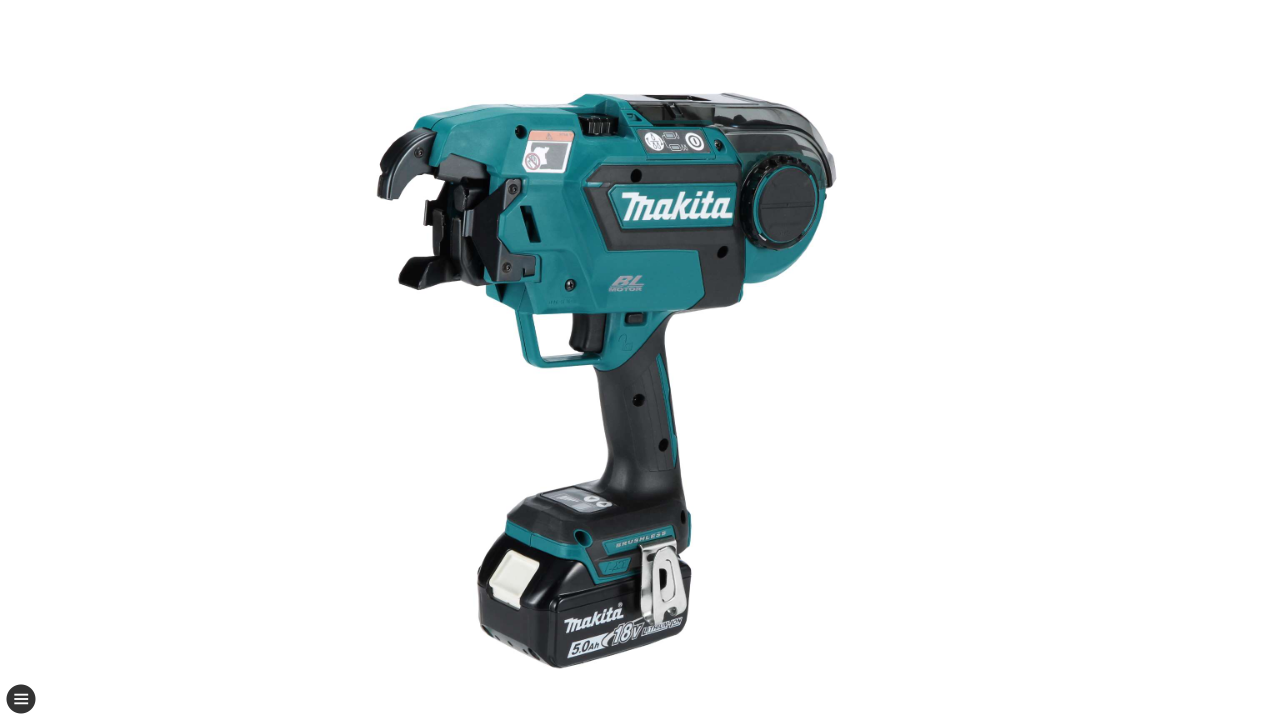

--- FILE ---
content_type: text/html
request_url: https://www.makita.ca/360D/DTR180/HTML5Viewer.html
body_size: 445
content:
<!DOCTYPE html>
<html>
<!--
    ========== How to generate dynamic web pages ==============
    
    1. Add codes in <body></body> sections as shown in the following source.

    2. The first two <script> tags assign absolute or relative path names for
        jQuery.js and HTML5Loader.js.

    3. The attribute "autoAllocation:true" will adjust the div "Frame" at
        the center of the display device.  If "autoAllocation:false", the Frame's
        upper left corner will be decided by the top and left parameters in style
        and the dimensions are decided by width and height parameters.

    4. At the last <script> tag, pathProfiles is the path name of the profile.xml.
    
    ==================================================
-->
<head>
    <title></title>
</head>
<body>
    <div id="Frame" style="position:relative; width: 400px; height: 400px; top: 0px; left: 0px;"></div>
    <script type="text/javascript" src="./Programs/HTML5/jQuery.js"></script>
    <script type="text/javascript" src="./Programs/HTML5/HTML5Loader.js" id="animateScript"></script>
    <script type="text/javascript">
        jQuery(function ($) {
            $('#Frame').animate3D({
                autoAllocation: true,
                pathProfiles: './Profiles/C.xml'}, function () {$(this).find('.animateViewerStartPageBtn').remove().end().find('.animateViewerPageBtnDiv').remove();
        });
    });
    </script>
</body>
</html>


--- FILE ---
content_type: text/css
request_url: https://www.makita.ca/360D/DTR180/Programs/HTML5/HTML5Viewer.css
body_size: 977
content:
/*
//	===========================================================
//	===		@Softwawe: Truview-HTML
//	===		@PackageVersion: 1.6.30
//	===		@Filename: HTML5Viewer.css
//	===		@Author: Sam Wang
//	===		@Copyright (c) 2010-2013 Ortery Technologies Inc.
//	===		All rights reserved.
//	===========================================================
*/
.animateViewerLoader{position:absolute;width:100%;height:100%;z-index:5;top:0;left:0;background-position:center center;background-repeat:no-repeat}.animateViewrMediaDiv{z-index:0;position:absolute;top:0;left:0;width:100%;height:100%}.animateViewrMediaDiv img,.animateViewrMediaDiv video{width:100%;height:100%}.animateViewerPhoto{position:relative;z-index:1;margin:auto;background-repeat:no-repeat;background-position:center center;font-size-adjust:none;-webkit-text-size-adjust:none;-moz-font-size-adjust:none;-ms-font-size-adjust:none;-o-font-size-adjust:none}.animateViewerDisplayer{visibility:hidden}.animateViewerSvgDiv{top:0;z-index:2;position:absolute}.animateViewerSvgDiv audio{position:absolute;z-index:-10}.animateViewerTextCalculator{margin:0;padding:0;border:0;white-space:nowrap;display:none;font-size-adjust:none;-webkit-text-size-adjust:none;-moz-font-size-adjust:none;-ms-font-size-adjust:none;-o-font-size-adjust:none}.animateViewerSvgElem{width:100%;height:100%}.animateViewerSvgBackground{position:absolute;z-index:0;overflow:visible;visibility:hidden;display:none}.animateViewerSvgTitle{position:relative;left:0;top:0;z-index:2;overflow:visible;display:table-cell;vertical-align:middle;font-weight:400;font-style:normal;font-family:Arial;color:#fff;border-bottom:1px solid #000}.animateViewerEaselDiv{font-family:Arial;font-weight:700;text-shadow:3px 3px 3px #000;text-align:center;color:#fff;z-index:4;position:absolute;overflow:hidden;font-size-adjust:none;-webkit-text-size-adjust:none;-moz-font-size-adjust:none;-ms-font-size-adjust:none;-o-font-size-adjust:none}.animateViewerBtnDiv,.animateViewerPageBtnDiv{bottom:0;z-index:6;position:absolute;display:none}.animateViewerPageBtnDiv{right:0;display:none;font-size-adjust:none;-webkit-text-size-adjust:none;-moz-font-size-adjust:none;-ms-font-size-adjust:none;-o-font-size-adjust:none}.animateViewerBtnDiv>img,.animateViewerBtnDiv>div{position:absolute;bottom:0;opacity:.7}.animateViewerToggleCtrBtn{position:absolute;bottom:5px;left:5px;width:32px;height:auto;z-index:6}.animateViewerEffectBtn{cursor:pointer}.animateViewerEffectBtn:hover{-webkit-transition:all 200ms linear;-moz-transition:all 200ms linear;-o-transition:all 200ms linear;transition:all 200ms linear;-webkit-transform:scale(1.2);-moz-transform:scale(1.2);-o-transform:scale(1.2);transform:scale(1.2)}.animateViewerBtnDisabled{opacity:.3!important}.animateViewerPageBtn{border:0;padding:0;background:0;opacity:.7;display:block;text-align:center;font-family:Arial;line-height:normal;border-radius:0;background-size:100% 100%}.animateViewerPageBlock{position:relative;border-style:groove;border-color:grey}.animateViewerPageBlock>img{position:absolute}.animateViewerStartPageBtn{z-index:6;position:absolute;opacity:.7;background-size:100% 100%}.animateViewerPageAudioPlayer{position:absolute;z-index:6;right:10px;top:10px;width:30px;height:auto;display:none}.animateViewerSignAudioPlayer{position:absolute;top:0;right:0;z-index:3;width:10%;min-width:15px;max-width:30px;height:auto}.animateViewerHintDiv{width:90%;height:90%;right:5%;top:5%;position:absolute;z-index:7;background-color:#3AC5E0;display:none}.animateViewerHintBtn{z-index:6;position:absolute;right:0;top:0}.animateViewerHintTextDiv{width:90%;height:90%;margin-left:5%;margin-top:5%;font-size:20px;font-family:"Arial Black";color:#fff}.animateViewerMagnifierDiv{z-index:3;position:absolute;overflow:hidden;background-repeat:no-repeat;box-shadow:5px 5px 20px rgba(0,0,0,.5);-webkit-box-shadow:5px 5px 20px rgba(0,0,0,.5);-moz-box-shadow:5px 5px 20px rgba(0,0,0,.5);-o-box-shadow:5px 5px 20px rgba(0,0,0,.5);-ms-box-shadow:5px 5px 20px rgba(0,0,0,.5);-moz-border-radius:50%;-webkit-border-radius:50%;border-radius:50%;border:1px #000 solid;cursor:move;display:none}.animateViewerMagnifierMiddleDiv{position:relative;top:0;width:100%;height:100%;-moz-border-radius:50%;-webkit-border-radius:50%;border-radius:50%;overflow:hidden;-webkit-mask-image:url([data-uri])}.animateViewerMagnifierFrame{background-size:100% 100%;-moz-background-size:100% 100%;width:100%;height:100%;position:absolute;top:0;left:0;z-index:2}.animateViewerQRLightbox{position:absolute;z-index:599;top:0;left:0;width:100%;height:100%;background-color:rgba(38,38,38,.8);display:none}.animateViewerQRImg{position:absolute}#animateViewerContMenu{display:none}#animateContRotateObj{text-align:left}#animateContPanObj{text-align:left}#animateContLink{text-align:left}#animateContLink a{color:#000;text-decoration:none;text-align:left;cursor:default}@media only screen and (max-device-width:640px) and (orientation:portrait){body{}}

--- FILE ---
content_type: application/javascript
request_url: https://www.makita.ca/360D/DTR180/Programs/HTML5/HTML5Viewer.js?_=1763121720266
body_size: 29159
content:
//	===========================================================
//	===		@Softwawe: Truview-HTML
//	===		@PackageVersion: 1.6.30
//	===		@Built: Tue Dec 17 2013 13:48:08
//!	===		@Author: Sam Wang
//!	===		@Copyright (c) 2010-2013 Ortery Technologies Inc.
//!	===		All rights reserved.
//!	===========================================================
var _0xdeb5=["gE c3=[\x22!13(t,s,r){1a q=2u.ds,p=q.cB,o=q.c0,n=q.bY,m=q.bL,l=q.bK,k=q.bJ;t.2m(2u.2x.2y,{bI:13(a,v,u){1a j=u[0],i=u[1],h=a[0].bv;12.5j=v,12.29=t.2m([],i),t.2m(12,j),\x5Cgs\x5C1J===12.92\x5C2r\x5C2r(l=!1,12.92=1x),t(a[0]).1k(\x5CgF\x5C1J)\x5C2r\x5C2r(12.3z=!1),12.1p=a[0].1p,a[0].bo=12.8Q(),12.8y().8l(a,i).8k().8j().8i().8h(),h\x5C2r\x5CcK\x5C2r\x5CcK.da\x5C2r\x5CcK.1v\x5C2r\x5CcK.8f\x5C2r\x5CcK.1v(a[0],v)},8y:13(){1d 12.1e=12.43\x5C2r\x5CeD===12.40?12.1n-1:0,12.1s=0,12.2L=0,12.4j=12.54+12.8d+\x5C1J/\x5C1J,\x5CdQ\x5C1J!==12.1V\x5C2r\x5C2r(12.3F.2N={},12.4F.2N={},12.2k=12.3F(0,!1)),12.1G=!1,(!l||\x5CcC\x5C1J!==12.1V||12.1U)\x5C2r\x5C2r(12.3z=!1),12.2f=!1,12.3f=!1,12.2W=2===12.3s?!0:!1,12.8d=1x,12},8j:13(){1a B,A,z,y,x,w=12.1m.1c(),v=12.1m.1f(),u=t.3U([w,v],12.4l/12.4Z),i=u[0],a=u[1];1d l?(x=12.2U[0],x.1c=w,x.1f=v,12.2E=x.82(\x5CfK\x5C1J),B=0,A=0,z=B,y=A):(B=(w-i)/2,A=(v-a)/2),12.7Z?(12.4B=12.6r,12.5A=12.6q):(12.4B=0.25*12.4l,12.5A=0.25*12.4Z),12.5z\x5C2r\x5Cba.7S(),12.7R(i,a,B,A),12.4Y=12.4B\x5Ceb?i:12.4B,12.4X=12.5A\x5CfG?a:12.5A,l||(z=(w-12.4Y)/2,y=(v-12.4X)/2),12.3t=~~(i*12.6n),12.3W=~~(a*12.6n),12.4W=~~(i*12.6k),12.7J=~~(a*12.6k),12.6n=1x,12.6k=1x,12.2p=0,12.3t\x5CcQ.4l\x5C2r\x5C2r(12.3t=12.4l),12.3W\x5CcQ.4Z\x5C2r\x5C2r(12.3W=12.4Z),12.3X.3E(),12.5u?t.3Z.3A\x5C2r\x5Cba.3X.1b(\x5Ccc-2H\x5C1J,\x5CfE(0, 0, 0, 0.2)\x5C1J):12.3X.9Y(),1===12.3s?12.3p(12.4Y,12.4X,z,y):12.3p(i,a,B,A),12.2U.1b(\x5CfS\x5C1J,\x5Cg9\x5C1J),12.1T(),12.6r=1x,12.6q=1x,12},8k:13(){1d 12.1T=12.9J(),12.9H=12.9z(),\x5CdQ\x5C1J!==12.1V\x5C2r\x5C2r(12.4T=12.9u()),12},7R:13(L,K,J,I){1a H,G,F,E,D,C,B,A,z,y,x,w=t.3U(12.2R,12.4l/12.4Z),v=w[0],i=w[1],a=0;1A(12.3O=[],12.4g=[],12.4h=[],\x5CdQ\x5C1J!==12.1V?(G=[[45,0,0,0,0,0,0,0,0,0],[23,68,0,0,0,0,0,0,0,0],[15,45,75,0,0,0,0,0,0,0],[11,34,56,79,0,0,0,0,0,0],[9,27,45,63,81,0,0,0,0,0],[8,23,38,53,68,83,0,0,0,0],[6,19,32,45,58,71,84,0,0,0],[6,17,28,39,51,62,73,84,0,0],[5,15,25,35,45,55,65,75,85,0],[5,14,23,32,41,50,59,68,77,86]],F=(\x5CcC\x5C1J===12.1V?12.1u/2:12.1u)-1,H=G[F]):H=[45,0,0,0,0,0,0,0,0,0],12.4A.2N={},E=12.29.1l,0===E\x5C2r\x5C2r(A=0,z=0,l||(A=J,z=I),12.3O.4C([0,0]),12.4g.4C([v,i]),12.4h.4C([A,z]));E\x5CfG;a++){D=12.29[a].8Z,C=D.8U*v,B=D.8U*i,A=D.8R.x,z=D.8R.y,l||(y=C-L,x=B-K,A=J+A-1o.1R(y/2),z=I+z-1o.1R(x/2)),12.3O.4C(12.4A(D.cv,D.bV,H)),12.4g.4C([C,B]),12.4h.4C([A,z]),12.29[a].8Z=1x}},6z:13(){12.1e=12.3O[0][0],12.1s=12.3O[0][1],12.3O[0][2]\x5C2r\x5C2r(12.1e=12.5x(2D,12.1e)),12.3p(12.4g[0][0],12.4g[0][1],12.4h[0][0],12.4h[0][1]),12.1T(),12.2w()},8h:13(){2!==12.3s||m\x5C2r\x5CeD!==12.29.1l||(12.3s=1),12.2L=-1,-1===12.3s?(12.5w({6f:!0,6e:!1}),12.2L=-1):0===12.3s?0!==12.29.1l\x5C2r\x5Cba.6z():1===12.3s?(\x5CeM\x5C1J===12.1V\x5C2r\x5CdO(12).1k(\x5CeK\x5C1J,!1),12.87()):2===12.3s?(12.6z(),12.78(!1)):12.2w(),12.3s=1x}}),t.2m(2u.2x.2y,{8l:13(h,e){1a v,u=12,j=0,i=e.1l;1i(12.aA(h),k){1A(;i\x5Cf1;j++){e[j].3C\x5C2r\x5Cba.az(e,j)}}1d 0!==12.29.1l\x5C2r\x5Cba.bN\x5C2r\x5C2r(\x5Cf3\x5C1J===12.2T||\x5Cev\x5C1J===12.2T?(u=12,v=13(){i===u.6Q.1l?(u.6I(u.6Q).6t(),u.6Q=1x):2j(v,21)},v()):\x5Ces\x5C1J===12.2T\x5C2r\x5Cba.6I().6t()),p||12.9p(),\x5CbR\x5C1J!==12.1Y||\x5CbR\x5C1J!==12.4G||\x5CbR\x5C1J!==12.2t?12.9o(12.4j):(12.1L.9Y(),12.1L=1x),12.9f(),12.9d.2S\x5C2r\x5Cba.9b(),12.96(),12.3I\x5C2r\x5Cba.bU(e),12.88\x5C2r\x5Cba.9s(),12.9r\x5C2r\x5Cba.8a(),12},aA:13(y){1a x,w=s.1Q(\x5CbO\x5C1J),v=s.1Q(\x5CbO\x5C1J),u=s.1Q(\x5CbO\x5C1J),i=s.1Q(\x5CbO\x5C1J),b=s.4n(),a=l?t(\x5C1J\x5Chu\x5C6X\x5Cbx/4V\x5C6X\x5C1J):t(\x5C61\x5Cdi cJ = \x5ChA\x5C1J /\x5C6X\x5C61);b.1O(v),b.1O(w),b.1O(u),b.1O(i),y.1S(b),w.3d=\x5ChC\x5C1J,u.3d=\x5ChD\x5C1J,i.3d=\x5ChG\x5C1J,v.3d=\x5ChH\x5C1J,a.3D(\x5ChI\x5C1J,\x5ChM\x5C1J),t(w).1S(a),12.3I\x5C2r\x5C2r(x=s.1Q(\x5CbO\x5C1J),x.3d=\x5ChN\x5C1J,t(w).1S(x),12.44=t(x)),y.1k(\x5CdX\x5C1J,!1),12.2U=a,12.1m=y,12.2b=t(w),12.1L=t(u),12.1F=t(i),12.3X=y.1j(\x5C1J.cO\x5C1J)},9b:13(){1a a=t(\x5C61\x5Cfm 1P = \x5CfZ\x5C1J\x5C6X?\x5Cbx/3g\x5C6X\x5C61),h=t(\x5C61\x5CbQ 1P = \x5Cgc\x5C1J\x5C6X\x5Cbx/1g\x5C6X\x5C61),g=t(\x5C61\x5CbQ 1P = \x5Cgh\x5C1J\x5C6X\x5Cbx/1g\x5C6X\x5C61),f=12.9d;12.1m.1S(a).1S(h),h.1S(g).1k(\x5Ceg\x5C1J,!1),a.1r({2n:13(){1d h.2h(!0,!0).7T(8A).1k(\x5Ceg\x5C1J,!h.1k(\x5Ceg\x5C1J)),!1},2F:13(){1d!1}}),f.6j\x5C2r\x5Ceh.4q(f.6j),12.$6p=h},ag:13(a){1a h,g,f;1d g=12.1C(12.1y,a.8g+\x5C1J.bd\x5C1J),f=12.1C(12.1y,a.8g+\x5C1J.8t\x5C1J),h=t(\x5C61\x5CgG bG=\x5Cfh\x5C1J\x5C6X\x5Cfj 1w=\x5C1J\x5C61+g+\x5C61\x5C1J 3u=\x5Cfn/aP\x5C1J\x5C6X\x5Cfj 1w=\x5C1J\x5C61+f+\x5C61\x5C1J 3u=\x5Cfn/8t\x5C1J\x5C6X\x5Cbx/5W\x5C6X\x5C61),h[0].9O=a.ae,h.5C({\x5Cfx-ay\x5C1J:a.aB,\x5Cfx-6U\x5C1J:!1}),a.aB=1x,h},az:13(C,B){1a A,z,y,x,w,v=C[B],u=12,a=v.3C;a\x5C2r\x5C2r(y=12.54,x=y+12.1C(12.1y,\x5Cfz.1I\x5C1J),w=y+12.1C(12.1y,\x5Cf7.1I\x5C1J),A=12.ag(a)[0],A.3d=\x5Chy\x5C1J,12.1m.1S(A),12.7a||(z=t(\x5C61\x5Cdi 1P=\x5Chz\x5C1J 1w=\x5C1J\x5C61+x+\x5C61\x5C1J /\x5C6X\x5C61),z.2F(13(){1a b=C[u.2L].3C.7h;b.7C?(b.57(),t(b).1k(\x5CfH\x5C1J,!0),z.3D(\x5CcX\x5C1J,w)):(b.8F(),t(b).1k(\x5CfH\x5C1J,!1),z.3D(\x5CcX\x5C1J,x))}).5I(12.1m),12.7a=z),A.bH(\x5ChF\x5C1J,13(){a.ae||B!==u.2L||t(\x5C1J.8s\x5C1J).3D(\x5CcX\x5C1J,x)}),v.3C.7h=A)},9s:13(){1a d,aa,Z,Y,X,W,V,U,T,S,R,Q,P,O,M,K,I,H,G,F,E,D,b,a=12.1m,N=a.1c(),L=a.1f();1i(\x5Cg8\x5C1J===12.4K){d=1o.1R(L*12.1z.5X/21),aa=N\x5Cfy?N:L,Z=1o.1R(0.dq*aa),Y=t(\x5C61\x5CbQ 1P = \x5CcZ\x5Cd6 = \x5Cca: 21%;1f: \x5C61+d+\x5Cbr;7G-1f: \x5C1J+d+\x5Cbr;3e:bs(2H=bu,bA=5);2M-3P: \x5C1J+N/20+\x5Ccn;\x5C1J\x5C6X\x5C61+12.8C+\x5C1J\x5Cbx/1g\x5C6X\x5C1J),X=t(\x5C61\x5CbQ 1P = \x5CcZ\x5Cd6 = \x5Cca: 21%;1f: \x5C61+Z+\x5Ccn;\x5C1J\x5C6X\x5Cbx/1g\x5C6X\x5C61),W=t(\x5C61\x5CbQ 1P = \x5CcZ\x5Cd6 = \x5Cca: \x5C61+Z+\x5Ccn;1f: 21%;\x5C1J\x5C6X\x5Cbx/1g\x5C6X\x5C61),V=t(\x5C61\x5CbQ 1P = \x5CcZ\x5Cd6 = \x5Cca: \x5C61+Z+\x5Ccn;1f: 21%;3Q: 1X;\x5C1J\x5C6X\x5Cbx/1g\x5C6X\x5C61),U=s.4n(),U.1O(Y[0]),U.1O(X[0]),U.1O(W[0]),U.1O(V[0]),a.1S(U),\x5CeZ\x5C1J!==12.4a\x5C2r\x5C2r(Y.1b(\x5Ccc-2H\x5C1J,12.4a),X.1b(\x5Ccc-2H\x5C1J,12.4a),W.1b(\x5Ccc-2H\x5C1J,12.4a),V.1b(\x5Ccc-2H\x5C1J,12.4a)),\x5CfL\x5C1J===12.1z.49?(Y.1b(\x5CcW\x5C1J,\x5Cc2\x5C1J),X.1b(\x5CdU\x5C1J,\x5Cc2\x5C1J)):\x5Cfc\x5C1J===12.1z.49\x5C2r\x5C2r(Y.1b(\x5CdU\x5C1J,\x5Cc2\x5C1J),X.1b(\x5CcW\x5C1J,\x5Cc2\x5C1J)),W.1b(\x5CcW\x5C1J,\x5Cc2\x5C1J),V.1b(\x5CcW\x5C1J,\x5Cc2\x5C1J)}3H{1i(\x5Cfd 93\x5C1J===12.4K){T=L*12.1z.5X/21;1a J=12.aQ+12.1C(12.1y,\x5CgR.1I\x5C1J)+\x5C1J?\x5C1J+1o.94();S=t(\x5C61\x5CbQ 1P = \x5CcZ\x5Cd6 = \x5Cca: 21%;1f: \x5C61+12.1z.5X+\x5C1J%;7G-1f: \x5C1J+T+\x5Cbr;1q: \x5C1J+-5*N+\x5Cbr;2M-3P: \x5C1J+N/20+\x5Cbr;2a-4x: 3q(\x5C1J+J+\x5C61);\x5C1J\x5C6X\x5C61+12.8C+\x5C1J\x5Cbx/1g\x5C6X\x5C1J),a.1S(S),\x5CfL\x5C1J===12.1z.49?S.1b(\x5CcW\x5C1J,\x5Cc2\x5C1J):\x5Cfc\x5C1J===12.1z.49\x5C2r\x5Ch7.1b(\x5CdU\x5C1J,\x5Cc2\x5C1J),S.2Q({1q:\x5Cc2\x5C1J},12.1z.b5),12.97=S}3H{\x5Cfl 6K\x5C1J===12.4K\x5C2r\x5C2r(R=12.1z,Q=13(){1d t.3Z.3A?13(c){t(12).1b({\x5Ccc-3P\x5C1J:\x5CeU% 21%\x5C1J,\x5Ccc-4x\x5C1J:\x5Ceq(\x5C1J+c+\x5C1J)\x5C1J})}:13(c){t(12).1b({2a:\x5Cfh\x5C1J,3e:\x5Ced:3j.3k.4L(1w=\x5C1J+c+\x5C1J, 4M=3l)\x5C1J})}}(),M=1o.1R(12.1z.4m.5D*L),K=1o.1R(12.1z.5E.5D*L),G=N/12.1z.4m.4k,P=1o.1R(12.1z.5F.4k*G),O=L-M-K,I=1o.1R(12.1z.5G.4k*G),H=L-M-K,F=t(\x5C61\x5CbQ 1P=\x5CcZ\x5Cd6=\x5Cca: 21%;1f:\x5C61+M+\x5Ccn;1D: 1X;\x5C1J\x5C6X\x5C61),E=t(\x5C61\x5CbQ 1P=\x5CcZ\x5Cd6=\x5Cca:\x5C61+P+\x5Cbr;1f:\x5C1J+O+\x5Cbr;1D: \x5C1J+M+\x5Ccn;\x5C1J\x5C6X\x5C61),D=t(\x5C61\x5CbQ 1P=\x5CcZ\x5Cd6=\x5Cca:\x5C61+I+\x5Cbr;1f:\x5C1J+H+\x5Cbr;1D: \x5C1J+M+\x5Ccn;3Q: 1X;\x5C1J\x5C6X\x5C61),b=t(\x5C61\x5CbQ 1P=\x5CcZ\x5Cd6=\x5Cca: 21%;1f:\x5C61+K+\x5Ccn;1W: 1X;\x5C1J\x5C6X\x5C61),Q.1v(F,12.1C(12.1y,12.1z.4m.3T)),Q.1v(E,12.1C(12.1y,12.1z.5F.3T)),Q.1v(D,12.1C(12.1y,12.1z.5G.3T)),Q.1v(b,12.1C(12.1y,12.1z.5E.3T)),U=s.4n(),U.1O(F[0]),U.1O(E[0]),U.1O(D[0]),U.1O(b[0]),a.1S(U),12.9x=F,12.9D=E,12.9L=D,12.9N=b,12.1z.4m.3T=1x,12.1z.5F.3T=1x,12.1z.5G.3T=1x,12.1z.5E.3T=1x)}}12.cA=1x,12.4a=1x},8a:13(){1a b,v,u,j=12.1m.1j(\x5CbO.aw\x5C1J),i=12.9r,h=12.1C(12.1y,12.cH);\x5ChL\x5C1J===i?(b=s.1Q(\x5CbS\x5C1J),b.7b=13(){j[0].1O(12)},b.1w=h):\x5ChP\x5C1J===i\x5C2r\x5C2r(u=s.1Q(\x5ChQ\x5C1J),u.1w=h,u.3u=\x5CfD/cP\x5C1J,v=s.1Q(\x5CfD\x5C1J),j.1S(v),v.1O(u),v.9O=!0,v.57())},96:13(){1a D,C,B,A,z,y,x,w,v=12.1m,u=12.9R,a=u.3m(\x5C1J\x5C1J);D=2s(a[0]+a[1],16)/db,y=2s(a[2]+a[3],16),x=2s(a[4]+a[5],16),w=2s(a[6]+a[7],16),u=t.3Z.3A?\x5CfE(\x5C1J+y+\x5C1J, \x5C1J+x+\x5C1J, \x5C1J+w+\x5C1J, \x5C1J+D+\x5C1J)\x5C1J:\x5CfT(\x5C1J+y+\x5C1J, \x5C1J+x+\x5C1J, \x5C1J+w+\x5C1J)\x5C1J,v.1b({\x5CfU-dF\x5C1J:\x5CbC\x5C1J,a0:\x5Cg5\x5C1J,\x5Ccc-2H\x5C1J:u}).5C(\x5Cg6\x5C1J,\x5Cg7 a3;\x5C1J),A=v.1c(),z=v.1f(),12.5z===!0?12.2b.1b({1c:\x5CeU%\x5C1J,1f:\x5CeU%\x5C1J}):12.2b.1b({1c:A,1f:z}),12.44\x5C2r\x5C2r(C=12.2R[0],B=12.2R[1],12.44.1b({1c:C,1f:B,1q:(A-C)/2,1D:(z-B)/2})),12.9R=1x},7S:13(){1a w,v,u,i,c,b,a=12;1d v=13(){1a j,C,B=r.a4||s.a5.aW,A=r.ac||s.a5.aZ,z=a.1m,y=z.1c(),x=z.1f();j=B\x5Cex?(B-y)/2:0,C=A\x5Cew?(A-x)/2:0,z.1b({1q:j,1D:C})},l?(u=\x5Cgd\x5Ceo r,i=u?\x5Cge\x5C1J:\x5Cgf\x5C1J,c=13(){1a P,O,N,M,L,K,J,I,H=r.a4,G=r.ac,F=H\x5Cgg?G:H;a.2E.4V.1c=H,a.2E.4V.1f=G,a.b3=F/2,a.1K\x5C2r\x5CcR.4O(),a.44\x5C2r\x5CcR.44.1b({1q:(H-a.44.1c())/2,1D:(G-a.44.1f())/2}),a.5J\x5C2r\x5CcR.5J.1b({1q:(a.5K[0].5O-31)/2,1D:(a.5K[0].6o-31)/2}),a.88\x5C2r\x5C2r(\x5Cfd 93\x5C1J===a.4K?(P=G*a.1z.5X/21,a.97.1b({\x5Cgq-1f\x5C1J:P+\x5Cbr\x5C1J,\x5CcV-3P\x5C1J:H/20+\x5Cbr\x5C1J})):\x5Cfl 6K\x5C1J===a.4K\x5C2r\x5C2r(O=1o.1R(a.1z.4m.5D*G),N=1o.1R(a.1z.5E.5D*G),M=H/a.1z.4m.4k,L=1o.1R(a.1z.5F.4k*M),K=G-O-N,J=1o.1R(a.1z.5G.4k*M),I=G-O-N,a.9x.2h().2Q({1f:O+\x5Cbr\x5C1J},31),a.9N.2h().2Q({1f:N+\x5Cbr\x5C1J},31),a.9D.2h().2Q({1D:O+\x5Cbr\x5C1J,1c:L+\x5Cbr\x5C1J,1f:K+\x5Cbr\x5C1J},31),a.9L.2h().2Q({1D:O+\x5Cbr\x5C1J,1c:J+\x5Cbr\x5C1J,1f:I+\x5Cbr\x5C1J},31)));1a E=t.3U([H,G],12.7V),D=E[0]\x5Cgr[1]?E[0]:E[1];1i(0!==D){1a C=D/a.7X;a.7X=D;1a B=a.5P();1i(a.1L){1a A,z,y=a.1L.1k(\x5CeW\x5C1J)*C;y\x5Cgt\x5C2r\x5C2r(C=64/a.1L.1k(\x5CeW\x5C1J),y=64),B\x5Cex\x5C2r\x5C2r(C=B/a.1L.1k(\x5CeW\x5C1J),y=B),A=a.1L.1k(\x5CbC\x5C1J)*C,z=a.1L.1k(\x5CdU\x5C1J)*C,a.1L.1k({4P:y,1q:A,1W:z}).2h(!0,!0).2Q({1q:A,1W:z},5R).1j(\x5CbS\x5C1J).2h(!0,!0).2Q({1c:y,1f:y},5R).4c(13(){1a d,e=t(12);e.1k(\x5CbC\x5C1J)||e.1k(\x5CbC\x5C1J,2s(e.1b(\x5CbC\x5C1J),10)),d=C*e.1k(\x5CbC\x5C1J),e.1b(\x5CbC\x5C1J,d+\x5Cbr\x5C1J).1k(\x5CbC\x5C1J,d)}),a.4H=y}1i(a.1F){1a x=0.75*0.8e*D;B\x5Cew\x5C2r\x5C2r(x=B),\x5Ces\x5C1J===a.2T?a.6v(a.1F,x):\x5Cf3\x5C1J===a.2T?a.6w(a.1F,x):\x5Cev\x5C1J===a.2T\x5C2r\x5CcR.6x(a.1F,2*x),a.4E.1b({1c:x,1f:x,3Q:a.1F.1c()+3*(x/9)})}a.1T(),a.2w()}},b=12.5z===!0?c:v,t(r).7t(13(){2c(w),w=2j(b,21)}),2e 0):(t(r).7t(v),2e 0)},8i:13(){1d 12.8u(),p||12.8v(),(\x5CbR\x5C1J!==12.1Y||\x5CbR\x5C1J!==12.4G||\x5CbR\x5C1J!==12.2t)\x5C2r\x5Cba.8w(),12.8z(),p||12.6y(),12}}),t.2m(2u.2x.2y,{bW:13(){1d r.bX||r.bZ||r.c4||r.cd||r.cj||13(b){r.2j(b,4Q/60)}},co:13(){1d r.cp||r.cq||r.cs||r.ct||r.cu||13(b){2c(b)}},5V:13(j,i){1a z=j/2,y=i/2,x=12.2E,w=-12.2p*1o.8E/2D,v=1o.6E(w),u=1o.6F(w);x.8J(1,0,0,1,0,0),x.cL(0,0,j+1,i+1),12.8K(),x.8J(v,-u,u,v,-z*v+-y*u+z+12.2z,z*u+-y*v+y+12.2A)},8K:13(){1a b=12.2U[0];b.1t.3A=0.99,2j(13(){b.1t.3A=1},1)},9J:13(){1a g,f,j,i;1i(l){1d g=12.6r,f=12.6q,j=12.8O,i=1o.cT(12.1n/j),12.8O=1x,12.7Z?12.cU?13(){1a C,B,A,z,y=12.1m,x=y.1c(),w=y.1f(),v=12.1N,u=12.26;\x5CcC\x5C1J===12.1V?(C=12.1s\x5CcQ.1u/2-1?1:0,B=12.1s%(12.1u/2)):(C=0,B=12.1s);1a b,a=12.1e+12.1s*12.1n;a!==12.3J?(b=12.5j[C],12.2Z=b,12.4R=!0,12.3J=a):b=12.2Z,12.5V(x,w),A=(x-v)/2,z=(w-u)/2,12.4R?12.2E.3K(b,12.1e*g,B*f,g,f,A,z,v,u):12.2E.3K(b,A,z,v,u)}:13(){1a A,z,y,x,w,v=12.1m,u=v.1c(),d=v.1f(),c=12.1N,b=12.26,a=12.1e+12.1s*12.1n;a!==12.3J?(A=12.1s*i+~~(12.1e/j),w=12.5j[A],12.2Z=w,12.4R=!0,12.3J=a):w=12.2Z,12.5V(u,d),y=(u-c)/2,x=(d-b)/2,z=12.1e%j,12.4R?n?12.8S(12.2E,w,z*g,0,g,f,y,x,c,b):12.2E.3K(w,z*g,0,g,f,y,x,c,b):n?12.6L(12.2E,w,y,x,c,b):12.2E.3K(w,y,x,c,b)}:13(){1a C,B,A,z,y=12.1m,x=y.1c(),w=y.1f(),v=12.1N,u=12.26;C=12.1e+12.1s*12.1n,C!==12.3J?(z=12.5j[C],12.2Z=z,12.3J=C):z=12.2Z,12.5V(x,w),B=(x-v)/2,A=(w-u)/2,n?12.6L(12.2E,z,B,A,v,u):12.2E.3K(z,B,A,v,u)}}1a h=12.2U[0];1d 13(){1a d,c=12.1e%12.1n+12.1s*12.1n;c!==12.3J?(d=12.5j[c],12.2Z=d,12.3J=c):d=12.2Z,h.1w=d.1w}},6O:13(C){1a B=C.6P,A=s.1Q(\x5ChB\x5C1J);A.1c=1,A.1f=B;1a z=A.82(\x5CfK\x5C1J);z.3K(C,0,0);1A(1a y=z.dm(0,0,1,B).1k,x=0,w=B,v=B;v\x5Cew;){1a u=y[4*(v-1)+3];0===u?w=v:x=v,v=w+x\x5C6X\x5Ceu}1a b=v/B;1d 0===b?1:b},6L:13(i,h,x,w,v,u){1a j=12.6O(h);i.3K(h,x,w,v,u/j)},8S:13(E,D,C,B,A,z,y,x,w,v){1a u=12.6O(D);E.3K(D,C,B,A,z,y,x,w,v/u)},9z:13(){1a b=12.1V;1d\x5CdQ\x5C1J===b?13(d,c){1d d+12.1C(12.1y,\x5CbS\x5C1J+c+\x5C1J.4S\x5C1J)}:\x5CeM\x5C1J===b?13(d,c){1d d+12.1C(12.1y,\x5Cf6\x5C1J+(12.1s+1)+\x5C1J-\x5C1J+c+\x5C1J.4S\x5C1J)}:\x5CcC\x5C1J===b?13(h,g){1a v=12.1s,u=12.1u/2,j=v\x5Cei-1?\x5Cf9\x5C1J:\x5Cf6\x5C1J,i=\x5Cf9\x5C1J===j?v-u:v;1d h+12.1C(12.1y,j+(i+1)+\x5C1J-\x5C1J+g+\x5C1J.4S\x5C1J)}:2e 0},9u:13(){1d\x5CcC\x5C1J===12.1V?13(b){12.2k=(12.2k+b)%(2*12.1u),12.1e=12.6R(12.1e)%12.1n}:13(d){1a c=12.1s;c+=d,c\x5CcQ.1u-1?c=12.1u-1:0\x5CeJ\x5C2r\x5C2r(c=0),12.1s=c}}}),t.2m(2u.2x.2y,{5P:13(){1a b,d=s.1Q(\x5CbO\x5C1J);1d s.6S.1O(d),d.1t.1c=\x5CeB.dD\x5C1J,d.1t.6T=\x5CeB\x5C1J,b=d.5O,d.dG.aJ(d),b},9o:13(h){1a i,ab,aa,Z,Y,X,W,V,U,T,S,Q,O,M,K,I,G=0,e=0,c=12.5P(),b=12.4H\x5CeJ?12.4H:c,a=b/8,R=b/4,P=s.4n(),N=12;i=13(){1a d;1d t.3Z.3A?13(g){1a f=N.1C(N.1y,h+g+\x5C1J.1I\x5C1J);1d d=t(\x5C61\x5Cdi 1P = \x5CfF\x5C61+g+\x5C61\x5C1J 1w=\x5C1J\x5C61+f+\x5C61\x5C1J 1t = \x5C1J 1c:\x5C61+b+\x5Cbr; 1f:\x5C1J+b+\x5Ccn;\x5C1J /\x5C6X\x5C61),P.1O(d[0]),d}:13(g){1a f=N.1C(N.1y,h+g+\x5C1J.1I\x5C1J);1d d=t(\x5C61\x5CbQ 1P = \x5CfF\x5C61+g+\x5C61\x5C1J 1t = \x5Cet: 3i:3j.3k.4L(1w=\x5C61+f+\x5C1J, 4M=3l); 2a: 5y; 1c:\x5C1J+b+\x5Cbr; 1f:\x5C1J+b+\x5Ccn;6V:6W;1W:1X;\x5C1J\x5C6X\x5Cbx/1g\x5C6X\x5C61),P.1O(d[0]),d}}(),\x5CbR\x5C1J!==12.1Y\x5C2r\x5C2r(ab=i(\x5Cez\x5C1J),\x5Cci\x5C1J===12.1Y\x5C2r\x5C2r(aa=i(\x5Cey\x5C1J))),\x5CbR\x5C1J!==12.4G\x5C2r\x5C2r(Z=i(\x5ChU\x5C1J),Y=i(\x5ChW\x5C1J)),\x5CbR\x5C1J!==12.2t\x5C2r\x5C2r(X=i(\x5CfJ\x5C1J),\x5Cci\x5C1J===12.2t\x5C2r\x5C2r(W=i(\x5CeP\x5C1J))),12.5u\x5C2r\x5C2r(V=i(\x5CfR\x5C1J)),12.1L.1S(P),K=0,\x5CbR\x5C1J!==12.1Y\x5C2r\x5C2r(e+=1,G+=1,I+=a,K+=b,p||ab.2v(\x5Ccl\x5C1J),12.2l=ab,\x5Cci\x5C1J===12.1Y\x5C2r\x5C2r(ab.1b(\x5CbC\x5C1J,K+a),aa.2v(\x5Cec\x5C1J),G+=1,K+=b+a,12.3c=aa)),\x5CbR\x5C1J!==12.4G\x5C2r\x5C2r(e+=1,G+=2,1!==e?(Z.1b(\x5CbC\x5C1J,K+R),K+=b+R):K+=b,Y.1b(\x5CbC\x5C1J,K+a),K+=b+a,p||(Z.2v(\x5Ccl\x5C1J),Y.2v(\x5Ccl\x5C1J)),12.9v=Z,12.9w=Y),\x5CbR\x5C1J!==12.2t\x5C2r\x5C2r(e+=1,G+=1,1!==e?(X.1b(\x5CbC\x5C1J,K+R),K+=b+R):K+=b,p||X.2v(\x5Ccl\x5C1J),12.3R=X,\x5Cci\x5C1J===12.2t\x5C2r\x5C2r(G+=1,W.1b(\x5CbC\x5C1J,K+a).2v(\x5Cec\x5C1J),K+=b+a,12.4r=W)),12.5u\x5C2r\x5C2r(e+=1,G+=1,1!==e\x5C2r\x5CfV.1b(\x5CbC\x5C1J,K+R),p||V.2v(\x5Ccl\x5C1J),12.9A=V,K+=b+a),U\x5C2r\x5C2r(T=31,S=t(\x5C61\x5Cdi 1P=\x5CfW\x5C1J 1t=\x5Cca:\x5C61+T+\x5Cbr;1f:\x5C1J+T+\x5Ccn;\x5C1J /\x5C6X\x5C61),Q=t(\x5C61\x5CbQ 1P=\x5CfX\x5C1J\x5C6X\x5Cbx/1g\x5C6X\x5C61),12.1m.1S(Q),O=(Q[0].5O-T)/2,M=(Q[0].6o-T)/2,S.3D(\x5CcX\x5C1J,\x5CfY://9C.bf.bg.bh/9C?bi=\x5C1J+T+\x5Cg0\x5C1J+T+\x5C1J\x5Cg1=\x5C1J+r.49+\x5C1J\x5Cg2=bm-8\x5Cg3=bq\x5C1J).1b({1q:O,1D:M}).5I(Q),e+=1,G+=1,1!==e\x5C2r\x5Cg4.1b(\x5CbC\x5C1J,K+R),p||U.2v(\x5Ccl\x5C1J),12.7c=U,12.5K=Q,12.5J=S,Q.1r(\x5Cef 2i\x5C1J,13(){t(12).3E()})),I=R*(e-1)+a*(G-1)+b*G;1a L=t.3U([12.1m.1c(),12.1m.1f()],12.7V),J=L[0]\x5Cfy[1]?L[0]:L[1],H=J/bt;1d 12.4o=12.bw*H,12.1L.1b({1c:I,1q:12.7d*H,1W:-(1.5*12.4H+12.4o)}).1r(\x5Cef 2i\x5C1J,13(d){N.2I(d.2g)}).1k({4P:b,1q:12.7d*H,1W:-(1.5*12.4H+12.4o)}),12.7d=1x,12},9f:13(){13 B(d,c){u.1L.1b(\x5CdU\x5C1J,d).2h(!0,!0).2S().2Q({1W:u.4o},c).1k(\x5CdU\x5C1J,u.4o)}13 A(d,f){u.1L.2h(!0,!0).2Q({1W:d},f,13(){t(12).3E()}).1k(\x5CdU\x5C1J,d)}13 z(b){u.1F.7g(u.4E).2h(!0,!0).2S().2Q({1W:u.1F.1b(\x5Cfe\x5C1J)},b)}13 y(c){u.1F.7g(u.4E).2h(!0,!0).2Q({1W:1.5*-u.1F.1f()},c,13(){t(12).3E()})}13 x(g){1a C=12.1w,j=C.bz(\x5C1J/\x5C1J)+1,i=C.4U(0,j),h=i+u.1C(u.1y,g+\x5C1J.1I\x5C1J);t(12).5C(\x5CcX\x5C1J,h),t.3Z.3A||t(12).1b(\x5Cet\x5C1J,\x5Ced:3j.3k.4L(1w=\x5C1J+h+\x5C1J, 4M=3l)\x5C1J)}13 w(){1a b,g,f,d=5R,c=-(1.5*u.4H+u.4o);3===a?(u.1L\x5C2r\x5Cga(c,d),u.1F\x5C2r\x5Cgb(d),a=0,x.1v(12,\x5Cfa\x5C1J)):(b=u.1L.9Q(\x5CbS, 1g\x5C1J).bB(),g=2s(u.1L.1b(\x5CbC\x5C1J),10)+2s(b.1b(\x5CbC\x5C1J),10)+2s(b.1b(\x5Cca\x5C1J),10),u.1F\x5C2r\x5C2r(f=2s(u.1m.1c(),10)-2s(u.4E.1b(\x5Cfe\x5C1J),10)-2s(u.4E.1b(\x5Cca\x5C1J),10),f\x5CdW\x5C2r\x5C2r(a=2)),0===a?u.1L?(B(c,d),a=1,u.1F||x.1v(12,\x5CeE\x5C1J)):u.1F\x5C2r\x5C2r(z(d),a=3,x.1v(12,\x5CeE\x5C1J)):1===a?u.1F?(z(d),A(c,d),a=3,x.1v(12,\x5CeE\x5C1J)):(A(c,d),a=0,x.1v(12,\x5Cfa\x5C1J)):(u.1L\x5C2r\x5C2r(u.1L.2h(!0,!0).bD(\x5C1J:bE\x5C1J)||B(c,d)),u.1F\x5C2r\x5Cff(d),x.1v(12,\x5CeE\x5C1J),a=3))}1a v,u=12,e=12.54+12.1C(12.1y,\x5Cfa.1I\x5C1J);v=t.3Z.3A?t(\x5C61\x5Cdi 1P=\x5Cfg\x5C1J 1w=\x5C1J\x5C61+e+\x5C61\x5C1J /\x5C6X\x5C61):t(\x5C61\x5CbQ 1P=\x5Cfg\x5C1J 1w=\x5C1J\x5C61+e+\x5C61\x5C1J 1t = \x5Cet: 3i:3j.3k.4L(1w=\x5C61+e+\x5C61, 4M=3l); 2a: 5y;\x5C1J\x5C6X\x5Cbx/1g\x5C6X\x5C61),p||v.2v(\x5Ccl\x5C1J),12.1m.1S(v);1a a=0;v.1r({2F:13(){1a d,f;1i(u.47(t(12)),u.1U){1A(f=u.1p.1l,d=0;f\x5Cf8;d++){t(u.1p[d]).1j(\x5C1J.7u\x5C1J).1E(\x5CbF\x5C1J)}}w.1v(12)},1B:13(){w.1v(12)}}).1k(\x5Ceg\x5C1J,!1).1b(\x5Cfi\x5C1J,v.1b(\x5Cca\x5C1J)),12.a2\x5C2r\x5Cf5.1E(\x5CbF\x5C1J),12.a2=1x},6v:13(a,x){1A(1a w,v=0,u=0.5*x,j=x/9,i=0;i\x5Cea.29.1l;i++){w=2s(12.7E(12.29[i].5v,\x5Ce9\x5C1J,\x5Ce9\x5C1J,u,\x5Cf4\x5C1J).1c,10),w\x5Ce8\x5C2r\x5C2r(v=w+4*j)}t(a).1j(\x5Cej.3G\x5C1J).1b({1c:1.1*v,\x5CcV-3P\x5C1J:u+\x5Cbr\x5C1J,1f:x+\x5Cbr\x5C1J})},6w:13(a,j){1a i=8*j/3,h=2*j,g=j/18;1\x5C6X=g\x5C2r\x5C2r(g=1),t(a).1j(\x5CbO.4J\x5C1J).1b({1c:i,1f:h,\x5Cfp-1c\x5C1J:g}).1j(\x5CbS\x5C1J).4c(13(){1a c=t.3U([i,h],12.aj/12.6P);c[0]\x5Cek||c[1]\x5Cek||(12.1t.1c=c[0]+\x5Cbr\x5C1J,12.1t.1f=c[1]+\x5Cbr\x5C1J,12.1t.1q=(i-c[0])/2+\x5Cbr\x5C1J,12.1t.1D=(h-c[1])/2+\x5Cbr\x5C1J)})},6x:13(a,v){1a u=4*v/3,j=v,i=v/36;1\x5C6X=i\x5C2r\x5C2r(i=1);1a h=25*(v/2)/9;t(a).1j(\x5CbO.4J\x5C1J).1b({1c:2*u,1f:j,\x5Cfp-1c\x5C1J:i}).1j(\x5Cej.3G\x5C1J).1b({\x5CcV-3P\x5C1J:0.25*v,1c:1.1*h,\x5Cfq-1c\x5C1J:u,1f:v}).al().1j(\x5CbS\x5C1J).4c(13(){1a c=t.3U([u,j],12.aj/12.6P);c[0]\x5Cek||c[1]\x5Cek||(12.1t.1c=c[0]+\x5Cbr\x5C1J,12.1t.1f=c[1]+\x5Cbr\x5C1J,12.1t.1D=(j-c[1])/2+\x5Cbr\x5C1J)})},6I:13(V){1a U,T,S,R,Q,P,O,N,M,L,K,J,I,H,G,F=12.29.1l,E=12.1F,D=12.2R[0]\x5CcQ.2R[1]?12.2R[0]:12.2R[1],C=12.2R[0]\x5Cea.2R[1]?12.2R[0]:12.2R[1],B=0.75*0.8e*D,A=0,b=12.5P(),a=12;1i(B=B\x5Cfr?B:b,U=8*B/3,T=2*B,S=B/18,R=B/9,\x5Ces\x5C1J===12.2T){1A(P=\x5C1J\x5C1J,O=0.5*B,H=0;F\x5Cf2;H++){P+=\x5C61\x5Cfm 1P = \x5Cft\x5C1J\x5C6X\x5C61+12.29[H].5v+\x5C1J\x5Cbx/3g\x5C6X\x5C1J,I=2s(12.7E(12.29[H].5v,\x5Ce9\x5C1J,\x5Ce9\x5C1J,O,\x5Cf4\x5C1J).1c,10),I\x5Cf0\x5C2r\x5C2r(A=I+4*R)}G=12.1C(12.1y,12.4j+\x5Cfu.1I\x5C1J),E.4q(P).1j(\x5Cej.3G\x5C1J).1b({\x5Ccc-4x\x5C1J:\x5Ceq(\x5C1J+G+\x5C1J)\x5C1J,\x5CeZ-c1\x5C1J:\x5CgH\x5C1J,\x5Cfq-1c\x5C1J:\x5CgI\x5C1J,6T:\x5Cc2 av\x5C1J}),12.6v(E,B)}3H{1i(\x5Cf3\x5C1J===12.2T){1A(N=s.4n(),H=0;F\x5Cf2;H++){M=s.1Q(\x5CbO\x5C1J),M.3d=\x5Cfv\x5C1J,M.1t.c8=\x5CgJ\x5C1J,N.1O(M),K=V[H],M.1O(K),M=1x}E.1S(N).1r({2n:13(){1d!1},2i:13(c){c.2g.5H()}},\x5CbS\x5C1J),12.6w(E,B)}3H{1i(\x5Cev\x5C1J===12.2T){1A(Q=25*B/9,B*=2,N=s.4n(),H=0;F\x5Cf2;H++){M=s.1Q(\x5CbO\x5C1J),M.3d=\x5Cfv\x5C1J,L=s.1Q(\x5Cej\x5C1J),L.3d=\x5Cft\x5C1J,L.ch=12.29[H].5v,N.1O(M),K=V[H],J=t.3U([U,T],K.1c/K.1f),M.1O(L),M.1O(K),M=1x,L=1x}G=12.1C(12.1y,12.4j+\x5Cfu.1I\x5C1J),E.1r({2n:13(){1d!1},2i:13(c){c.2g.5H()}},\x5CbS, 3g.3G\x5C1J).1S(N).1j(\x5Cej.3G\x5C1J).1b({\x5Ccc-4x\x5C1J:\x5Ceq(\x5C1J+G+\x5C1J)\x5C1J,6T:\x5Cc2 av\x5C1J,6V:\x5Cfw\x5C1J,3Q:\x5Cc2\x5C1J}),12.6x(E,B)}}}1d E.1f()\x5Cel\x5C2r\x5CgK.1b({1f:C,\x5CgL-y\x5C1J:\x5CgQ\x5C1J}),E.1b({3Q:R+\x5Cbr\x5C1J,1W:1.5*-E.1f()}).1r(\x5Cef 2i\x5C1J,13(c){a.2I(c.2g)}),12.ax(R,Q,B),12.8D(),12},ax:13(a,z,y){13 x(){1d w.1K?!1:(w.1Z\x5C2r\x5CdP(w.1Z),w.2W?(w.2q\x5C2r\x5C2r(2c(w.3M),w.2q=!1),w.3v()):(w.3f?w.3w():w.2f\x5C2r\x5C2r(w.3x(),w.3y()),w.78(!0)),!1)}1a w=12,v=t(\x5C61\x5Cdi 1P = \x5CgX\x5C1J /\x5C6X\x5C61),u=\x5Cev\x5C1J!==12.2T?y:y/2,j=a+12.1F.1c();u=u\x5CgY?u:24,12.4E=v,v.cw(12.1F).1r({\x5Cef 2i\x5C1J:13(b){w.2I(b.2g)},2F:13(e){1a g,f=0;1i(w.1U){1A(g=w.1p.1l;g\x5CeY;f++){t(w.1p[f]).1j(\x5CbS.7U\x5C1J).1E(\x5CbF\x5C1J,e)}}x()},1B:x}).5C(\x5CcX\x5C1J,12.1C(12.1y,12.4j+\x5Ch2.1I\x5C1J)).1b({3Q:j+2*a,1c:u,1f:u,1W:1.5*-12.1F.1f()})},8D:13(){1a b;p\x5C2r\x5C2r(b=cy.cz,(b.1H(/cD/i)||b.1H(/cE/i)||b.1H(/cG/i))\x5C2r\x5Cba.7W())},7W:13(){1a z,y,x,w=12,v=0,u=0,b=0,a=~~12.1F[0].cI-~~12.1F.1f();z=13(){t(s).22(\x5CdY\x5C1J,z).22(\x5Cem\x5C1J,y),w.1F.22(\x5CdC\x5C1J,x).1r(\x5CdC\x5C1J,x)},y=13(d){1a e=d.2g;1d u=t.4y(e)[1],u\x5Ce8?b+=10:v\x5Cei\x5C2r\x5C2r(b-=10),-a\x5Cfr?b=-a:b\x5Ccx\x5C2r\x5C2r(b=0),w.1F.1j(\x5CbO\x5C1J).1b(\x5CcW\x5C1J,b+\x5Cbr\x5C1J),v=u,w.3h(e),w.2I(e),!1},x=13(c){v=t.4y(c.2g)[1],t(s).1r({3S:y,3V:z})},12.1F.1r(\x5CdC\x5C1J,x)}}),t.2m(2u.2x.2y,{9p:13(){1a B,A,z,y,x,w,v,u,a=12;1d t(\x5C1J#6s\x5C1J)[0]||(B=12.54,w=B+12.1C(12.1y,\x5Ch8.1I\x5C1J),v=B+12.1C(12.1y,\x5Ch9.1I\x5C1J),t(\x5Cha\x5C1J).1S(\x5C61\x5CbQ 5B = \x5CfC\x5C1J\x5C6X\x5Chb\x5C6X\x5CeT 5B = \x5Chf\x5C1J\x5C6X\x5Cdi 1w = \x5C1J\x5C61+w+\x5C61\x5C1J /\x5Chg\x5Cbx/4p\x5C6X\x5CeT 5B = \x5Chs\x5C1J\x5C6X\x5Cdi 1w = \x5C1J\x5C61+v+\x5C61\x5C1J /\x5Cht\x5Cbx/4p\x5C6X\x5Cbx/89\x5C6X\x5Cbx/1g\x5C6X\x5C61),12.52\x5C2r\x5Cba.52\x5C2r\x5C2r(u=B+12.1C(12.1y,\x5Chv.1I\x5C1J),t(\x5C1J#6u\x5C1J).cY(\x5C61\x5CeT 5B = \x5Chw\x5C1J\x5C6X\x5Chx d0=\x5C1J\x5C61+12.d1+\x5C61\x5C1J\x5C6X\x5Cdi 1w = \x5C1J\x5C61+u+\x5C61\x5C1J /\x5C6X\x5C61+12.52+\x5C1J\x5Cbx/a\x5C6X\x5Cbx/4p\x5C6X\x5C1J),12.52=1x,12.52=1x)),y=13(){1a e,g,f;1i(a.1U){1A(f=a.1p.1l,e=0;f\x5Cen;e++){g=t(a.1p[e]),g.1j(\x5C1J.4t\x5C1J).1l\x5Ccx?g.1j(\x5C1J.4t\x5C1J).1E(\x5CbF\x5C1J):\x5CbT\x5C1J===g.1k(\x5CdT\x5C1J)\x5C2r\x5Ceh.1j(\x5C1J.4I\x5C1J).1E(\x5CbF\x5C1J)}}},x=13(){1a e,g,f;1i(a.1U){1A(f=a.1p.1l,e=0;f\x5Cen;e++){g=t(a.1p[e]),\x5Cby\x5C1J===g.1k(\x5CdT\x5C1J)\x5C2r\x5Ceh.1j(\x5C1J.4I\x5C1J).1E(\x5CbF\x5C1J)}}},A=13(){\x5Cby\x5C1J===a.2O||a.1K||(\x5CcS\x5C1J===a.1Y?a.3a(a.2l,\x5Cez.1I\x5C1J):\x5Cci\x5C1J===a.1Y\x5C2r\x5CcR.37(a.2l,a.3c),a.33(\x5Cby\x5C1J),y())},z=13(){\x5CbT\x5C1J===a.2O||a.1K||(\x5CcS\x5C1J===a.1Y?a.3a(a.2l,\x5Cey.1I\x5C1J):\x5Cci\x5C1J===a.1Y\x5C2r\x5CcR.37(a.3c,a.2l),a.33(\x5CbT\x5C1J),x())},12.1m.dn(\x5CfC\x5C1J,{do:{8b:A,6u:z}}),12},8v:13(){1a f,b,a=12;f=13(c){1i((c.dp||16===c.8m)\x5C2r\x5C2r!a.2f){1i(\x5CbT\x5C1J===a.2O||a.1K){1d}\x5CcS\x5C1J===a.1Y?a.3a(a.2l,\x5Cey.1I\x5C1J):\x5Cci\x5C1J===a.1Y\x5C2r\x5CcR.37(a.3c,a.2l),a.33(\x5CbT\x5C1J)}},b=13(c){16!==c.8m||a.2f||\x5Cby\x5C1J===a.2O||a.1K||(\x5CcS\x5C1J===a.1Y?a.3a(a.2l,\x5Cez.1I\x5C1J):\x5Cci\x5C1J===a.1Y\x5C2r\x5CcR.37(a.2l,a.3c),a.33(\x5Cby\x5C1J))},t(s).1r({dr:f,dw:b})}}),t.2m(2u.2x.2y,{8w:13(){1d 12.33(\x5Cby\x5C1J),\x5CbR\x5C1J!==12.1Y\x5C2r\x5Cba.8n(),\x5CbR\x5C1J!==12.4G\x5C2r\x5C2r(12.8o(),12.4G=1x),\x5CbR\x5C1J!==12.2t\x5C2r\x5Cba.8p(),12.5u\x5C2r\x5Cba.8q(),12.7c\x5C2r\x5Cba.8r(),12.1L.e3(\x5CbS\x5C1J,\x5Cef 3S\x5C1J,13(b){b.5a()}),12},8n:13(){1a a,f,e=12;a=13(){1a c;e.1K||(c=e.2O,\x5CcS\x5C1J===e.1Y?(\x5Cby\x5C1J===c?(e.3a(e.2l,\x5Cey.1I\x5C1J),e.33(\x5CbT\x5C1J)):(e.3a(e.2l,\x5Cez.1I\x5C1J),e.33(\x5Cby\x5C1J)),e.47(t(12))):\x5Cci\x5C1J===e.1Y\x5C2r\x5C2r\x5Cby\x5C1J===c\x5C2r\x5C2r(e.37(e.3c,e.2l),e.33(\x5CbT\x5C1J)))},f=13(){e.1K||\x5Cby\x5C1J!==e.2O\x5C2r\x5C2r(e.37(e.2l,e.3c),e.33(\x5Cby\x5C1J))},12.2l.1r({2F:13(){1a i,h,d,b=\x5CbT\x5C1J;1i(\x5CcS\x5C1J===e.1Y\x5C2r\x5C2r(b=\x5Cby\x5C1J===e.2O?\x5CbT\x5C1J:\x5Cby\x5C1J),a.1v(12),e.1U){1A(d=e.1p.1l,i=0;d\x5Ceb;i++){h=t(e.1p[i]),\x5CbT\x5C1J===b?\x5Cby\x5C1J===h.1k(\x5CdT\x5C1J)\x5C2r\x5CcK.1j(\x5C1J.4I\x5C1J).1E(\x5CbF\x5C1J):\x5Cby\x5C1J===b\x5C2r\x5C2r(h.1j(\x5C1J.4t\x5C1J).1l\x5Ccx?h.1j(\x5C1J.4t\x5C1J).1E(\x5CbF\x5C1J):\x5CbT\x5C1J===h.1k(\x5CdT\x5C1J)\x5C2r\x5CcK.1j(\x5C1J.4I\x5C1J).1E(\x5CbF\x5C1J))}}},1B:13(){a.1v(12)}}),12.3c\x5C2r\x5Cba.3c.1r({2F:13(){1a c,g,d;1i(f.1v(12),e.1U){1A(d=e.1p.1l,c=0;d\x5CeJ;c++){g=t(e.1p[c]),g.1j(\x5C1J.4t\x5C1J).1l\x5Ccx?g.1j(\x5C1J.4t\x5C1J).1E(\x5CbF\x5C1J):\x5CbT\x5C1J===g.1k(\x5CdT\x5C1J)\x5C2r\x5Ceh.1j(\x5C1J.4I\x5C1J).1E(\x5CbF\x5C1J)}}},1B:13(){f.1v(12)}})},5b:13(j,i){1a z,y,x,w=j.3u,v=1+12.aL,u=1/v;12.1K||(x=\x5CeA\x5C1J===w||\x5ChE\x5C1J===w?j.6B\x5Ccx||j.6C\x5CeC?u:v:\x5CfI\x5C1J===i?v:u,12.3N(),z=12.6D(x,12.1N,12.26),z[0]!==12.1N\x5C2r\x5C2r(y=z[0]/12.1N,12.5d(y,z)),x\x5Ceu\x5C2r\x5Cba.2w(),12.3h(j),12.2I(j))},8o:13(){1a a=12;12.9v.7g(12.9w).1r({2F:13(w){1a v,u,j,i,b;1i(!a.1K){1i(b=w.2g||w,u=t(12),v=u.aT(\x5ChJ\x5C1J)?\x5CfI\x5C1J:\x5ChK\x5C1J,a.47(u),a.1U){1A(i=a.1p.1l,j=0;i\x5Cf1;j++){t(a.1p[j]).1j(\x5C1J.8B\x5C1J).1E(\x5CbF\x5C1J,[b,v])}}a.5b(b,v)}},1B:13(){a.5b(5e[1],5e[2])}})},8p:13(){1a a,j,i,h=12,g=12.43?12.6G:12.6H;a=13(){1a f,e,v,u=h.1m;h.3I\x5C2r\x5CcK.5L(),h.2W?(h.2q\x5C2r\x5C2r(2c(h.3M),h.2q=!1),h.3v()):h.3f\x5C2r\x5CcK.3w(),h.1Z\x5C2r\x5CdP(h.1Z),l?(e=0,v=0):(e=(u.1c()-h.4Y)/2,v=(u.1f()-h.4X)/2),h.8G(h.4Y,h.4X,e,v,b1),h.2f=!0,u.1k(\x5CdX\x5C1J,!0),f=6J(13(){g.1v(h)},h.8I),h.5M=f},\x5CcS\x5C1J===12.2t?j=13(){h.1K||(h.47(t(12)),h.2f?(h.3x(),h.3y()):(h.3a(h.3R,\x5CeP.1I\x5C1J),a()))}:\x5Cci\x5C1J===12.2t\x5C2r\x5C2r(i=13(){h.1K||h.2f\x5C2r\x5C2r(h.3x(),h.3y())},12.4r.1r({2F:13(){1a d,u,e;1i(i.1v(12),h.1U){1A(e=h.1p.1l,d=0;e\x5Cf8;d++){u=t(h.1p[d]),u.1j(\x5C1J.5N\x5C1J).1l\x5Ccx?u.1j(\x5C1J.5N\x5C1J).1E(\x5CbF\x5C1J):u.1k(\x5CdX\x5C1J)\x5C2r\x5ChO.1j(\x5C1J.6M\x5C1J).1E(\x5CbF\x5C1J)}}},1B:13(){i.1v(12)}}),j=13(){h.1K||h.2f||(a(),h.37(h.4r,h.3R))}),12.3R.1r({2F:13(){1a c,v,u,e=\x5CfM\x5C1J;1i(\x5CcS\x5C1J===h.2t\x5C2r\x5CcK.2f\x5C2r\x5C2r(e=\x5CfN\x5C1J),j.1v(12),h.1U){1A(u=h.1p.1l,c=0;u\x5CeJ;c++){v=t(h.1p[c]),\x5CfM\x5C1J===e?v.1k(\x5CdX\x5C1J)||v.1j(\x5C1J.6M\x5C1J).1E(\x5CbF\x5C1J):\x5CfN\x5C1J===e\x5C2r\x5C2r(v.1j(\x5C1J.5N\x5C1J).1l\x5Ccx?v.1j(\x5C1J.5N\x5C1J).1E(\x5CbF\x5C1J):v.1k(\x5CdX\x5C1J)\x5C2r\x5Cf5.1j(\x5C1J.6M\x5C1J).1E(\x5CbF\x5C1J))}}},1B:13(){j.1v(12)}})},8r:13(){1a a=12;12.7c.1r(\x5ChT\x5C1J,13(){1a b=a.5K;a.47(t(12)),b.2S(),a.5J.1b({1q:(b[0].5O-31)/2,1D:(b[0].6o-31)/2})})},8q:13(){13 a(){y.1K?y.8M():y.8N()}1a z,y=12,x=t(\x5C61\x5CbQ 1P = \x5ChY\x5C1J\x5C6X\x5Cbx/1g\x5C6X\x5C61),w=12.1m,v=w.1c(),u=w.1f(),e=u\x5Ce8?v:u;z=e\x5C6X=b6?b7:b8\x5Cen?80:e/2,x.5I(w).1b({1c:z,1f:z,b9:12.3t+\x5Cbr, \x5C1J+12.3W+\x5Cbr\x5C1J}),12.8P(x),12.1K=!1,12.3B=x,12.9A.1r({2F:13(){1a h,d,b;1i(a(),y.1K?y.1L.1j(\x5CbS, 1g\x5C1J).5f(12).5g(\x5Ccl\x5C1J).2v(\x5Cec\x5C1J):(\x5Cci\x5C1J===y.1Y\x5C2r\x5C2r(b=\x5Cby\x5C1J===y.2O?y.3c:y.2l),y.1L.1j(\x5C1J.3L\x5C1J).5f(y.4r).5f(b).5g(\x5Cec\x5C1J),p||y.1L.1j(\x5CbS, 1g\x5C1J).5f(12).5f(\x5C1J.3L\x5C1J).2v(\x5Ccl\x5C1J)),y.47(t(12)),y.1U){1A(d=y.1p.1l,h=0;d\x5CfO;h++){t(y.1p[h]).1j(\x5C1J.be\x5C1J).1E(\x5CbF\x5C1J)}}},1B:a}),12.8T=z,12.5h=e,12.5i=30\x5Cfb?z:30},8P:13(e){1a d=\x5CeZ\x5C1J,f=12;e.bj().4c(13(){1d 12.1t.8W?(d=12.1t.8W,!1):12===f.1m[0]?!1:2e 0}).al().1b(\x5Ccc-2H\x5C1J,d)},8N:13(){12.3X.2S(),12.3I\x5C2r\x5Cba.5L(),12.2f?(12.3x(),12.3y()):12.2W?(12.2q\x5C2r\x5C2r(2c(12.3M),12.2q=!1),12.3v()):12.3f\x5C2r\x5Cba.3w(),12.1Z\x5C2r\x5CdP(12.1Z),12.1K=!0,12.8X().8Y()},8M:13(){12.3X.3E(),12.3B.3E(),12.1K=!1,\x5CeH\x5Ceo r?(12.1m.22(\x5CeI\x5C1J,12.42),12.2b.1r(\x5CeR\x5C1J,12.4d)):t.2V.4D\x5C2r\x5CdO.2V.5k\x5Cer||(12.95.22(\x5Ce7\x5C1J,12.42),12.5l.1r(\x5CeQ\x5C1J,12.4d)),12.2b.1r(\x5CdC 2n\x5C1J,12.6Y),12.1m.22(\x5CeL\x5C1J),p||(12.1m.22(\x5CeA\x5C1J,12.42),12.6y())},8Y:13(){1a a,c=12;12.5Y||(12.5Y=13(b){c.9c(b.2g)}),12.5Z||(12.5Z=13(){c.9e()}),12.42=13(d){1a u,j,i,h;1i(\x5Ce7\x5C1J===d.3u?(i=d,h=!1):(i=d.2g,h=!0),c.76(i,h),c.1U){1A(u=c.1p.1l,j=0;u\x5Cf1;j++){t(c.1p[j]).1E(\x5CeL\x5C1J,[i,h])}}},12.2b.22(\x5CdY 5n 3S 5o 2i 2n\x5C1J),\x5CeH\x5Ceo r?(12.2b.22(\x5CeR\x5C1J),12.1m.1r(\x5CeI\x5C1J,12.42)):t.2V.4D\x5C2r\x5CdO.2V.5k\x5Cer||(12.5l.22(\x5CeQ\x5C1J,12.4d),a=9h(12.1m[0],{9i:!1,9j:!1,9k:!1,9l:!1,9m:!1,9n:!1}),a.1r(\x5Ce7\x5C1J,12.42),12.95=a),12.1m.1r(\x5CeL\x5C1J,13(e,d,f){c.76(d,f)}),p||(12.2b.22(\x5CeA\x5C1J),12.1m.1r(\x5CeA\x5C1J,12.42)),12.3B.1r({\x5CdC 2n\x5C1J:13(d){1a i,h,g=d.2g;1i(c.5p(g),c.1U){1A(h=c.1p.1l,i=0;h\x5Ceb;i++){t(c.1p[i]).1j(\x5CbO.6N\x5C1J).1E(\x5CeX\x5C1J,g)}}},4f:13(e,d){c.5p(d)}}),12.2b.1r(\x5CdC 2n\x5C1J,13(){1d!1})},5p:13(b){1a a=t.4y(b);b.4w\x5C2r\x5Cfk.4w.1l\x5C6X=2||(t(s).1r({\x5Cem 5o\x5C1J:12.5Y,\x5CdY 5n\x5C1J:12.5Z}),12.4s=a[0],12.4i=a[1],12.3h(b),12.2I(b))},9c:13(a){1i(!(a.4w\x5C2r\x5CcR.4w.1l\x5C6X=2)){1a j=t.4y(a),i=12.3B,h=4b(i.1b(\x5CbC\x5C1J),10)+j[0]-12.4s,g=4b(i.1b(\x5CcW\x5C1J),10)+j[1]-12.4i;i.1b({1q:h,1D:g}),12.4O(h,g),12.4s=j[0],12.4i=j[1],12.3h(a),12.2I(a)}},9e:13(){1a a=12;1d t(s).22(\x5CdY 5n\x5C1J,12.5Z).22(\x5Cem 5o\x5C1J,12.5Y),12.3B.22(\x5CdC 2n\x5C1J).1r({\x5CdC 2n\x5C1J:13(c){1a i,h,g=c.2g;1i(a.5p(g),a.1U){1A(h=a.1p.1l,i=0;h\x5Ceb;i++){t(a.1p[i]).1j(\x5CbO.6N\x5C1J).1E(\x5CeX\x5C1J,g)}}},4f:13(){a.5p(5e[1])}}),!1},76:13(B,A){1a z,y,x,w,v,u=12.3B,j=2s(u.1c(),10);\x5Ce7\x5C1J===B.3u||\x5CeI\x5C1J===B.3u?(y=A?B.3l:B.9q.3l,v=j*y\x5CcQ.5h?12.5h:j*y\x5Cea.5i?12.5i:j*y,z=v-j):(z=2*~~(j/10),B.6B\x5CeC||B.6C\x5Ccx?j+z\x5C6X=12.5h?(v=12.5h,z=v-j):v=j+z:(B.6B\x5Ccx||B.6C\x5CeC)\x5C2r\x5C2r(z*=-1,j+z\x5Cbx=12.5i?(v=12.5i,z=v-j):v=j+z)),x=4b(u.1b(\x5CbC\x5C1J),10)-z/2,w=4b(u.1b(\x5CcW\x5C1J),10)-z/2,u.1b({1q:x,1D:w,1c:v,1f:v}),12.4O(x,w),12.3h(B),12.2I(B)},8X:13(){1a B,A,z,y=12,x=12.1e+1,w=12.1m.1c(),v=12.1m.1f(),u=s.1Q(\x5CbS\x5C1J),b=12.8T;1d 10\x5Cew\x5C2r\x5C2r(x=\x5CeB\x5C1J+x),\x5CdQ\x5C1J===12.1V?B=\x5CbS\x5C1J+x+\x5C1J.4S\x5C1J:(A=\x5Cf6\x5C1J,z=12.1s+1,\x5CcC\x5C1J===12.1V\x5C2r\x5Cba.1s\x5C6X=12.1u/2\x5C2r\x5C2r(A=\x5Cf9\x5C1J,z=12.1s%(12.1u/2)+1),B=A+z+\x5C1J-\x5C1J+x+\x5C1J.4S\x5C1J),u.7b=13(){1a f,e,h,g;y.3X.3E(),y.1K\x5C2r\x5C2r(f=(w-b)/2,e=(v-b)/2,h=y.2p,g=2D===h?2:0,y.3B.2h(!0,!0).bM(4Q).1b({3e:\x5Ced:3j.3k.69(6a=\x5C1J+g+\x5C1J)\x5C1J,1q:f,1D:e,1c:b,1f:b,2Y:\x5Cby(\x5C1J+h+\x5Cfo)\x5C1J,bP:\x5Ceq(\x5C1J+12.1w+\x5C1J)\x5C1J}),y.4O(f,e))},u.1w=12.6b+12.1C(12.1y,B),12},4O:13(H,G){1a F,E,D,C,B,A,z=12.3B,y=z.1c()/2,x=H||4b(z.1b(\x5CbC\x5C1J),10),w=G||4b(z.1b(\x5CcW\x5C1J),10);l?(F=12.2z+(12.1m.1c()-12.1N)/2,E=12.2A+(12.1m.1f()-12.26)/2):(F=12.2z,E=12.2A),D=x+y-F,C=w+y-E;1a v=1o.8E*(-12.2p/2D),u=1o.6E(v)*(D-12.1N/2)-1o.6F(v)*(C-12.26/2)+12.1N/2,i=1o.6F(v)*(D-12.1N/2)+1o.6E(v)*(C-12.26/2)+12.26/2;B=-12.3t*u/12.1N+y,A=-12.3W*i/12.26+y,z.1b(\x5Cgi\x5C1J,B+\x5Cbr \x5C1J+A+\x5Cbr\x5C1J)},3a:13(a,f){1a e=12.1C(12.1y,12.4j+f);t.3Z.3A?a.3D(\x5CcX\x5C1J,e):a.1b(\x5Cet\x5C1J,\x5Cgj:3j.3k.4L(1w=\x5C1J\x5C61+e+\x5C61\x5C1J, 4M=\x5Cgk\x5C1J)\x5C61)},33:13(d){1a c;\x5Cby\x5C1J===d?(12.1m.1k(\x5CdT\x5C1J,\x5Cby\x5C1J),12.2O=\x5Cby\x5C1J,c=\x5Cgl\x5C1J):(12.1m.1k(\x5CdT\x5C1J,\x5CbT\x5C1J),12.2O=\x5CbT\x5C1J,c=\x5Cgm\x5C1J),12.2b.1b(\x5Cgn\x5C1J,c)},78:13(b){12.2W=!0,12.3z\x5C2r\x5Cba.7e(),12.5w({6f:b,6e:!0})},3v:13(){12.2W=!1}}),t.2m(2u.2x.2y,{4A:13(D,C,B){1a A,z,y,x,w,v,u=D+\x5CeS\x5C1J+C;1i(!12.4A.2N[u]){1i(A=3o/12.1n,z=~~(D/A+0.5),z===12.1n\x5C2r\x5C2r(z=0),y=!1,C\x5Cgo?(C=2D-C,y=!0):-90\x5Cel\x5C2r\x5C2r(C=-2D-C,y=!0),x=0,\x5CdQ\x5C1J!==12.1V){1A(w=0;10\x5Cgp;w++){1i(v=B[w],0===v){x=w-1;9y}1i(1o.3n(C)\x5Cbx(v+B[w+1])/2){x=w;9y}}0\x5Cel\x5C2r\x5C2r(x+=12.1u/2)}12.4A.2N[u]=[z,x,y]}1d 12.4A.2N[u]},6t:13(){1a a,h,g,f=12;g=13(){12.2f?(12.3x(),12.3y()):12.2W?(12.2q\x5C2r\x5C2r(2c(12.3M),12.2q=!1),12.3v()):12.3f\x5C2r\x5Cba.3w(),12.1Z\x5C2r\x5CdP(12.1Z)},a=\x5Ces\x5C1J===12.2T?12.1F.1j(\x5C1J.3G\x5C1J):12.1F.1j(\x5C1J.4J\x5C1J),h=13(e){13 d(){1a b,i,c;1d u+=w,++j\x5Ce8?(f.2w(),f.2k=1o.1R(f.2k),2e 0):(y.1v(f),b=(2G 2J).2K(),i=b-x-u,c=w\x5Ceb?w-i:w,f.1Z=2j(d,c),2e 0)}1a y,x,w=50,v=4Q/w,u=0,j=0;1d f.1K?!1:(g.1v(f),f.2L=e,f.3z\x5C2r\x5Cep.7e(),k\x5C2r\x5Cep.7i(),f.3I\x5C2r\x5Cep.9B(f.2L),y=f.7j(v,f.3O[e]),x=(2G 2J).2K(),f.1Z=2j(d,w),2e 0)},a.4c(13(c){t(12).1r({2F:13(v){1a u,j,e,b=v.2g;1i(h(c),f.1U){1A(j=f.1p.1l,u=0;j\x5Cei;u++){e=t(f.1p[u]).1j(\x5CbO.8H\x5C1J).9Q()[c],e\x5C2r\x5CdO(e).1E(\x5CbF\x5C1J)}}f.3h(b),f.2I(b)},1B:13(){h(c)}})})},7j:13(T,S){1a R,Q,P,O,N,M,L,K,J,I,H,G,F,E,D,C,B=12.2L,A=12.1e,z=12.1n,y=12.1u,x=z/2;1d R=12.4g[B],Q=12.4h[B],P=(R[0]-12.1N)/T,O=(R[1]-12.26)/T,N=(Q[0]-12.2z)/T,M=(Q[1]-12.2A)/T,L=(S[0]-A+z)%z,12.43?(C=(12.40-A+z)%z,L\x5Cel?(H=z-L,F=!1):(H=L,F=!0)):(L\x5C6X=x?(H=L,F=!0):(H=z-L,F=!1),\x5CcC\x5C1J===12.1V\x5C2r\x5Cba.1G\x5C2r\x5C2r(H=H%z+x)),E=H/T,12.1u\x5Ceu\x5C2r\x5C2r(\x5CcC\x5C1J===12.1V?(12.2k=12.3F(12.1s,12.1G),K=12.3F(S[1],S[2])-12.2k):(12.2k=12.1s,K=12.1s-S[1]),J=1o.3n(K),G=0\x5Cfs?!1:!0,\x5CcC\x5C1J===12.1V\x5C2r\x5C2r(I=1o.3n(K),y\x5Cgu?J=2*y-I:I\x5Cex\x5C2r\x5C2r(G=0\x5Cfs?!0:!1)),D=J/T),13(){A+=F?E:-E,12.1u\x5Ceu\x5C2r\x5C2r(12.2k+=G?-D:D,\x5CeM\x5C1J===12.1V\x5C2r\x5CeD!==K?12.1s=1o.1R(12.2k)%y:\x5CcC\x5C1J===12.1V\x5C2r\x5C2r(A=12.6R(A))),12.1e=(1o.1R(A)+z)%12.1n,12.3p(12.1N+P,12.26+O,12.2z+N,12.2A+M),12.1T()}},3F:13(g,f){1a j,i,h=g+\x5CeS\x5C1J+f;1d 12.3F.2N.c5(h)||(i=12.1u/2,i\x5CdW\x5C2r\x5C2r!f?j=g:g\x5C6X=i\x5C2r\x5C2r!f?j=3*i+12.1u-1-g:g\x5C6X=i\x5C2r\x5Cep?j=i+g:i\x5CdW\x5C2r\x5Cep\x5C2r\x5C2r(j=12.1u-1-g),12.3F.2N[h]=j),12.3F.2N[h]},4F:13(g,f){1a j,i,h=g+\x5CeS\x5C1J+f;1d 12.4F.2N[h]||(i=12.1u/2,g\x5C6X=0\x5C2r\x5Cgv\x5CdW?j=g:g\x5C6X=3*i\x5C2r\x5Cgw*i\x5CdW?j=3*i+12.1u-1-g:g\x5C6X=2*i\x5C2r\x5Cgx*i\x5CdW?j=g-i:g\x5C6X=i\x5C2r\x5Cgy*i\x5CdW\x5C2r\x5C2r(j=12.1u-1-g),12.4F.2N[h]=j),12.4F.2N[h]},5x:13(e,d){1a f;1d 12.1G=2D===e?!0:!1,12.2p=e%3o,l||(f=2D===e?2:0,12.2U.1b({3e:\x5Ced:3j.3k.69(6a=\x5C1J+f+\x5C1J)\x5C1J,2Y:\x5Cby(\x5C1J+e+\x5Cfo)\x5C1J})),d+=12.1n/2},6R:13(d){1a c;1d 12.2k\x5CeC\x5C2r\x5C2r(12.2k+=2*12.1u),c=1o.1R(12.2k)%(2*12.1u),c\x5C6X=12.1u/2\x5C2r\x5Cgz\x5CgA*12.1u/2?12.1G||(d=12.5x(2D,d)):12.1G\x5C2r\x5C2r(d=12.5x(3o,d)),12.1s=12.4F(c,12.1G),d},5w:13(G){13 F(){1a b=B.29[A].c6;1d B.2k=1o.1R(B.2k),B.c7||B.2L!==B.29.1l-1?B.2W?(B.3M=2j(13(){B.5w.1v(B,{6f:!0,6e:!0})},b),B.2q=!0,B.2w(),2e 0):(B.2w(),2e 0):(B.7k\x5C2r\x5C2r/\x5CgB/.c9(B.7k)?2j(13(){B.9E(B.7k,B.cb)},b):B.3v(),B.2w(),2e 0)}1a E,D,C,B=12,A=12.2L+1,z=12.29.1l,y=50,x=0,w=0,v=4Q/y,u=G.6f,j=G.6e;A\x5C6X=z\x5C2r\x5C2r(A=0),12.2L=A,j\x5C2r\x5C2r(k\x5C2r\x5Cba.7i(),12.3I\x5C2r\x5Cba.9B(A)),u?(E=12.7j(v,12.3O[A]),C=13(){1a b,d,c;1d x+=y,++w\x5Ce8?(F(),2e 0):(E.1v(B),b=(2G 2J).2K(),d=b-D-x,c=y\x5Cf8?y-d:y,B.1Z=2j(C,c),2e 0)},D=(2G 2J).2K(),12.1Z=2j(C,y)):F()},9E:13(d,c){\x5CgC\x5C1J===c?12.9F(d,12.ce):r.49=d},7i:13(){1a a,z,y,x,w,v=12.7a,u=12,j=12.29[12.2L];t(\x5C61.8c[1k-ay=\x5CgD\x5C1J]\x5C61).4c(13(){12.7C||12.8F(),4===12.cf\x5C2r\x5C2r(12.cg=0)}),j.3C?(a=j.3C.7h,z=a.7C,y=12.54,w=y+12.1C(12.1y,z?\x5Cfz.1I\x5C1J:\x5Cf7.1I\x5C1J),v.2S().3D(\x5CcX\x5C1J,w),-4Q!==j.3C.9G\x5C2r\x5Cff\x5C2r\x5C2r(x=j.3C.9G||0,2j(13(){a.57(),v.3D(\x5CcX\x5C1J,y+u.1C(u.1y,\x5Cf7.1I\x5C1J))},x))):v\x5C2r\x5Cf5.3E()},8G:13(J,I,H,G,F){1a E,D,C,B,A,z,y=12,x=15,w=0,v=0,u=F/x;D=(J-12.1N)/u,C=(I-12.26)/u,B=(H-12.2z)/u,A=(G-12.2A)/u,z=13(){1a e,d,f;w+=x,++v\x5Cei||(e=y.2z+B,d=y.2A+A,y.3p(y.1N+D,y.26+C,e,d),y.1T(),f=(2G 2J).2K(),y.6d=2j(z,x-(f-E-w)))},E=(2G 2J).2K(),12.6d=2j(z,x)}}),t.2m(2u.2x.2y,{8u:13(){1a a=12;12.9I=12.1n/ck,12.6Y=13(c){1a i,h,g=c.2g;1i(a.1U){1A(h=a.1p.1l,i=0;h\x5Ceb;i++){t(a.1p[i]).1j(\x5CbO.4v\x5C1J).1E(\x5CeX\x5C1J,g)}}a.7m(g)},12.2b.1r({\x5CdC 2n\x5C1J:a.6Y,4f:13(){1d a.1K?!1:(a.7m(5e[1]),2e 0)}}),12.3z\x5C2r\x5C2r(12.cm(),12.9K()),12.7n=o?12.2b:t(s)},7m:13(a){1a d;12.3I\x5C2r\x5Cba.5L(),12.2W?(12.2q\x5C2r\x5C2r(2c(12.3M),12.2q=!1),12.3v()):12.2f?(12.3x(),12.3y()):12.3f\x5C2r\x5Cba.3w(),12.1Z\x5C2r\x5CdP(12.1Z),12.$6p\x5C2r\x5Cba.$6p.2h(!0,!0).7T(8A).1k(\x5Ceg\x5C1J,!1),(p||!a.9M||1===a.9M)\x5C2r\x5C2r(d=t.4y(a),12.7o=d[0],12.7p=d[1],12.4s=d[0],12.4i=d[1],12.3z\x5C2r\x5Cba.cr(d),12.7n.1r({\x5Cem 5o\x5C1J:12.7q,\x5CdY 5n\x5C1J:12.7r},{7s:12}),12.5q=0,12.3h(a),12.2I(a))},7q:13(a){1a x,w,v,u,j,i=a.1k.7s;a=a.2g,a.4w\x5C2r\x5CcR.4w.1l\x5C6X=2||(x=t.4y(a),w=x[0],v=x[1],u=w-i.4s,j=v-i.4i,\x5Cby\x5C1J===i.2O?(i.3z?i.9S(w,v):i.9T(w,v),i.9U\x5C2r\x5C2r(i.9V=(2G 2J).2K()),i.5q=u):i.9W(u,j),i.4s=w,i.4i=v,i.3h(a),i.2I(a))},7r:13(f){1a e,h,g=f.1k.7s;1d g.7n.22({\x5Cem 5o\x5C1J:g.7q,\x5CdY 5n\x5C1J:g.7r}),\x5Cby\x5C1J===g.2O\x5C2r\x5C2r(g.2P=g.5q\x5Ccx?!1:!0,e=1o.3n(g.2p),h=(2G 2J).2K(),g.9U\x5C2r\x5CeV.3n(g.5q)\x5C6X=35\x5C2r\x5C2r!(g.3z\x5C2r\x5CgM\x5CgN\x5C2r\x5CgO\x5Cen)\x5C2r\x5CcK-g.9V\x5CgP)?(g.9X(),2e 0):(g.2w(),2e 0)}}),t.2m(2u.2x.2y,{9T:13(E,D){1a C,B,A,z,y,x,w=E-12.7o,v=D-12.7p,u=!1;C=1o.1R(w*12.9I),0!==C\x5C2r\x5C2r(B=C*(12.1G?1:-1),12.43?(z=12.40,y=12.5r,A=12.1e-(y+1),0\x5Cf0\x5C2r\x5C2r(A+=12.1n),x=12.1n-(y-z)-1,A+B\x5C6X=x?12.1e=z-1:0\x5Cf0+B?12.1e=y+1:12.1e+=B):12.1e+=B,12.1e=(12.1e+12.1n)%12.1n,12.7o=E,u=!0),\x5CdQ\x5C1J!==12.1V\x5C2r\x5CeV.3n(v)\x5CgS\x5C2r\x5C2r(v\x5Ccx?12.4T(1):12.4T(-1),12.7p=D,u=!0),u\x5C2r\x5Cba.1T()},9S:13(G,F){1a E,D,C,B=12.cF([G,F])%3o,A=12.1n,z=12.1u,y=12.1e,x=12.1s,w=3o/A,v=2D/z,u=w/2;E=12.7v\x5CgT||12.7v\x5C6X=3o-u?0:~~((12.7v+u)/w),E=(E+A)%A,12.7w\x5Cbx=90?(D=~~(12.7w/v),C=z/2-1,D=D\x5Cel?C:D):D=~~((3o-12.7w)/v)+z/2,D=D\x5Cfb-1?z-1:D,(y!==E||x!==D)\x5C2r\x5C2r(12.2p=B,12.1G=90\x5CgU.3n(B)\x5C2r\x5CeV.3n(B)\x5CgV,12.1s=D,12.1e=E,12.1T())},9W:13(d,c){(0!==d||0!==c)\x5C2r\x5C2r(12.7x(12.2z+d,12.2A+c),l\x5C2r\x5Cba.1T())}}),t.2m(2u.2x.2y,{87:13(){1a e,d,f=12;\x5CcS\x5C1J===12.2t?12.3a(12.3R,\x5CeP.1I\x5C1J):\x5Cci\x5C1J===12.2t\x5C2r\x5Cba.37(12.4r,12.3R),e=12.43?12.6G:12.6H,12.2f=!0,12.1m.1k(\x5CdX\x5C1J,!0),d=6J(13(){e.1v(f)},12.8I),12.5M=d},6H:13(){1a b;12.2P?12.1e++:12.1e--,12.7y\x5C2r\x5Cba.7z(),12.1e=(12.1e+12.1n)%12.1n,12.1T(),12.3z\x5C2r\x5Cba.7y\x5C2r\x5C2r(b=12.2p+1,12.2p=b%3o)},6G:13(){1a b=12.1e;12.2P?12.1e++:12.1e--,12.7y\x5C2r\x5Cba.7z(12.40,12.5r),12.1e=(12.1e+12.1n)%12.1n,12.1e===12.40?(12.1e=b,12.2P=!12.2P):12.1e===12.5r\x5C2r\x5C2r(12.1e=b,12.2P=!12.2P),12.1T()},7z:13(a,v){1a u,j,i,h;1i(\x5CeM\x5C1J===12.1V){1i(u=a||12.1n,j=v||0,!(12.1e===u\x5C2r\x5Cba.2P||12.1e===j\x5C2r\x5C2r!12.2P)){1d}0===12.1s?t(12).1k(\x5CeK\x5C1J,!1):12.1s===12.1u-1\x5C2r\x5CdO(12).1k(\x5CeK\x5C1J,!0),i=t(12).1k(\x5CeK\x5C1J),i?12.1s-=1:i||(12.1s+=1)}3H{\x5CcC\x5C1J===12.1V\x5C2r\x5C2r(h=12.2P?12.1n:0,12.1G||12.1e!==h||12.1s!==12.1u/2-1?12.1G\x5C2r\x5Cba.1e===12.1n/2\x5C2r\x5Cba.1s===12.1u-1?(12.1e=0,12.1G=!1,l?12.2p=3o:12.2U.1b({3e:\x5Ced:3j.3k.69(6a=0)\x5C1J,2Y:\x5Cby(cM)\x5C1J})):12.1G\x5C2r\x5Cba.1e===12.1n/2\x5C2r\x5CeD===12.1s?12.1s=12.1u/2:12.1G||12.1e!==h||12.1s!==12.1u/2?12.1G\x5C2r\x5Cba.1e===12.1n/2?12.1s+=12.1s\x5CcQ.1u/2-1?1:-1:12.1G||12.1e!==h||(12.1s+=12.1s\x5CcQ.1u/2-1?-1:1):12.1s=0:(12.1e=12.1n/2,12.1G=!0,l?12.2p=2D:12.2U.1b({3e:\x5Ced:3j.3k.69(6a=2)\x5C1J,2Y:\x5Cby(cN)\x5C1J})))}},3y:13(){\x5CcS\x5C1J===12.2t?12.3a(12.3R,\x5CfJ.1I\x5C1J):\x5Cci\x5C1J===12.2t\x5C2r\x5Cba.37(12.3R,12.4r),12.1T()}}),t.2m(2u.2x.2y,{9X:13(){1a g,f,j,i=12,h=(2G 2J).2K();12.7A=0,j=1o.3n(12.5q),j\x5CgW\x5C2r\x5C2r(j=70),g=21*j,f=~~(j/10),12.a6=12.a7(12.1n*f,g),12.3f=!0,12.a8=6J(13(){i.a9.8f(i,[g,h])},21)},a9:13(g,f){1a j,i,h=(2G 2J).2K();1d j=1o.1R(12.a6(h-f)),i=(j-12.7A)%12.1n,12.1e+=12.2P?12.1G?-i:i:12.1G?i:-i,12.1e=(12.1e+12.1n)%12.1n,12.1T(),h-f\x5C6X=g?(12.3w(),12.2w(),2e 0):(12.7A=j,2e 0)},a7:13(d,c){1d 13(a){1d-d*(a/=c)*(a-2)}}}),t.2m(2u.2x.2y,{6y:13(){1a a=12;12.2b.1r({5c:13(i){1a h,g,b=i.2g;1i(a.5b(b),a.1U){1A(g=a.1p.1l,h=0;g\x5CfO;h++){t(a.1p[h]).1j(\x5CbO.4v\x5C1J).1E(\x5CeL\x5C1J,b)}}},5m:13(){a.5b(5e[1])}})},8z:13(){1a a,c=12;12.4d=13(d){1a g,f;1i(c.7B(d),c.1U){1A(g=c.1p.1l,f=0;g\x5CeY;f++){t(c.1p[f]).1j(\x5C1J.4v\x5C1J).1E(\x5CgZ\x5C1J,d)}}},12.5s=13(d){1a g,f;1i(c.7D(d),c.1U){1A(g=c.1p.1l,f=0;g\x5CeY;f++){t(c.1p[f]).1j(\x5C1J.4v\x5C1J).1E(\x5Ch0\x5C1J,d)}}},12.6g=13(){1a d,e;1i(c.7F(),c.1U){1A(d=c.1p.1l,e=0;d\x5Cen;e++){t(c.1p[e]).1j(\x5C1J.4v\x5C1J).1E(\x5Ch1\x5C1J)}}},\x5CeH\x5Ceo r?12.2b.1r({5T:12.4d,ad:13(e,d){c.7B(d)}}):t.2V.4D\x5C2r\x5CdO.2V.5k\x5Cer||(a=9h(12.2b[0],{9i:!1,9j:!1,9k:!1,9l:!1,9m:!1,9n:!1}),a.1r(\x5CeQ\x5C1J,12.4d),12.5l=a)},7B:13(a){1a f,e=12;1d a.5a(),12.2W?(12.2q\x5C2r\x5C2r(2c(12.3M),12.2q=!1),12.3v()):12.2f?(12.3x(),12.3y()):12.3f\x5C2r\x5Cba.3w(),12.1Z\x5C2r\x5CdP(12.1Z),12.5t=12.1N,12.7H=12.26,12.7I=[12.2z,12.2A],\x5CeR\x5C1J===a.3u?12.2b.1r({4z:e.5s,am:e.6g,af:13(d,c){e.7D(c)},ai:13(){e.7F()}}):t.2V.4D\x5C2r\x5CdO.2V.5k\x5Cer||(f=12.5l,f.1r(\x5Ce7\x5C1J,e.5s),f.1r(\x5CfA\x5C1J,e.6g)),!1},7D:13(f){1a e,h,g;h=\x5CeI\x5C1J===f.3u?f.2g.3l:f.9q.3l,g=12.6D(h,12.5t,12.7H),f.5a(),g[0]!==12.5t\x5C2r\x5C2r(e=g[0]/12.5t,12.5d(e,g,12.7I))},7F:13(){1a a;1d\x5CeH\x5Ceo r?12.2b.22({am:12.6g,4z:12.5s}):t.2V.4D\x5C2r\x5CdO.2V.5k\x5Cer||(a=12.5l,a.22(\x5Ce7\x5C1J,12.5s),a.22(\x5CfA\x5C1J,12.d2)),12.2w(),12.5t=1x,12.7H=1x,12.7I=1x,!1},6D:13(f,e,h){1a g=e*f;1d g\x5CcQ.3t?[12.3t,12.3W]:g\x5Cea.4W?[12.4W,12.7J]:[~~g,~~(h*f)]},3N:13(){12.3I\x5C2r\x5Cba.5L(),12.2f\x5C2r\x5C2r(12.3x(),12.3y()),12.2W?(12.2q\x5C2r\x5C2r(2c(12.3M),12.2q=!1),12.3v()):12.3f\x5C2r\x5Cba.3w(),12.1Z\x5C2r\x5CdP(12.1Z)},5d:13(i,h,x){1a w=x?x[0]:12.2z,v=x?x[1]:12.2A,u=w*i,j=v*i;l?(12.3p(h[0],h[1],u,j),12.1T()):12.3p(h[0],h[1],12.1m.1c()*(1-i)/2+u,12.1m.1f()*(1-i)/2+j)},d3:13(J,I,H,G){1a F,E,D,C,B,A,z,y=12,x=15,w=0,v=0,u=d4/x;E=(J-12.1N)/u,D=(I-12.26)/u,C=(H-12.2z)/u,B=(G-12.2A)/u,A=13(){1a f,e,h,g;w+=x,++v\x5Cei||(f=y.2z+C,e=y.2A+B,y.3p(y.1N+E,y.26+D,f,e),y.1T(),h=(2G 2J).2K(),g=2j(A,x-(h-F-w)))},F=(2G 2J).2K(),z=2j(A,x)},2w:13(){!12.2f\x5C2r\x5Cba.1N\x5C6X=12.4B\x5C2r\x5Cba.ao()},ao:13(){1a A,z,y,x=12,w=12.1e,v=(12.1e+1)%12.1n,u=12.4l,i=u/2,g=12.4B,b=12.1N;g\x5C6X=u||12.d5\x5C2r\x5Ch3\x5C2r\x5Ceh\x5C6X=i||(y=b\x5C6X=1.2*i?12.6b:g\x5C6X=i?12.6b:12.6b+\x5Ch4/\x5C1J,0===v\x5C2r\x5C2r(v=12.1n),10\x5Ce8\x5C2r\x5C2r(v=\x5CeB\x5C1J+v),A=12.9H(y,v),z=s.1Q(\x5CbS\x5C1J),z.7b=13(){w===x.1e\x5C2r\x5C2r(l?(x.2Z=z,x.4R=!1,x.1T()):(x.2Z=z,x.1T()),z=1x)},z.1w=12.1C(12.1y,A))}}),t.2m(2u.2x.2y,{7e:13(){12.2p\x5Cbx=90||12.2p\x5C6X=a1?(12.1G=!1,12.2p=0):(12.1G=!0,12.2p=2D),12.9K()},2I:13(d){1a c=d||d7;c.5H?c.5H():c.d8=!0},3h:13(b){b.5a?b.5a():b.d9=!1},ap:13(a,h){1a g=1o.1R(a),f=1o.1R(h);!t.2V.4D\x5C2r\x5Cba.1G?12.2U.1b({\x5CeN-1q\x5C1J:12.1m.1c()-12.1N-g,\x5CeN-1D\x5C1J:12.1m.1f()-12.26-f}):12.2U.1b({\x5CeN-1q\x5C1J:g,\x5CeN-1D\x5C1J:f})},ar:13(b){1d 12.as(0,b.1l)===b},at:13(b){1d 12.as(-b.1l)===b},au:13(a){1a h=t(\x5C61\x5CbQ 1t=\x5Ccc-4x:3q(\x5C61+a+\x5C61);\x5C1J\x5C6X\x5Cbx/1g\x5C6X\x5C61).1b(\x5Ccc-4x\x5C1J),g=12.ar,f=12.at;1d g.1v(h,\x5Ceq(\x5C1J)\x5C2r\x5C2r(h=h.4U(4)),f.1v(h,\x5C1J)\x5C1J)\x5C2r\x5C2r(h=h.4U(0,h.1l-1)),g.1v(h,\x5C61\x5C1J\x5C61)\x5C2r\x5C2r(h=h.4U(1,h.1l)),f.1v(h,\x5C61\x5C1J\x5C61)\x5C2r\x5C2r(h=h.4U(0,h.1l-1)),h},9F:13(B,A){1a z,y,x,w,v,u=\x5C1J\x5C1J,a=12;1A(B=B.1H(/(\x5CdE*)(.+\x5Cbp/.+\x5Cbp.4q)/i)[2],v=B.1H(/(.+)(\x5Cbp/)(.+\x5Cbp.4q)/i)[1],z=12.au(A),w=z.3m(\x5C1J/\x5C1J),x=w.1l-3,y=0;x\x5Cex;y++){u+=w[y]+\x5C1J/\x5C1J}t.dc({3q:u+B,dd:!1,de:\x5Ch5\x5C1J,df:13(){dg.dh(\x5Ch6 dj:\x5C1J+12.3q)},dk:13(V){1a U,T,S,R,Q,P,O,N,M,L,K,J,I,H,G,F,E,D,C,j,i,h=u+dl(v)+\x5C1J/\x5C1J;U=V.1H(/(7K\x5Cbp:)(.*)/),T=V.1H(/(7L\x5Cbp:)(.*)/),S=V.1H(/(7M\x5Cbp:)(.*)/),R=V.1H(/(7N\x5Cbp:)(.*)/),Q=V.1H(/(7O\x5Cbp:)(.*)/),P=V.1H(/(7P\x5Cbp:)(.*)/),O=V.1H(/(6l\x5Cbp:)(.*)/),U\x5C2r\x5C2r(U=U[0].3m(\x5C1J,\x5C1J)[0],U=U.1H(/(7K\x5Cbp:\x5CdE*)(.*)/)),T\x5C2r\x5C2r(T=T[0].3m(\x5C1J,\x5C1J)[0],T=T.1H(/(7L\x5Cbp:\x5CdE*)(.*)/)),S\x5C2r\x5C2r(S=S[0].3m(\x5C1J,\x5C1J)[0],S=S.1H(/(7M\x5Cbp:\x5CdE*)(.*)/)),R\x5C2r\x5C2r(R=R[0].3m(\x5C1J,\x5C1J)[0],R=R.1H(/(7N\x5Cbp:\x5CdE*)(.*)/)),Q\x5C2r\x5C2r(Q=Q[0].3m(\x5C1J,\x5C1J)[0],Q=Q.1H(/(7O\x5Cbp:\x5CdE*)(.*)/)),P\x5C2r\x5C2r(P=P[0].3m(\x5C1J,\x5C1J)[0],P=P.1H(/(7P\x5Cbp:\x5CdE*)(.*)/)),O\x5C2r\x5C2r(O=O[0].3m(\x5C1J,\x5C1J)[0],O=O.1H(/(6l\x5Cbp:\x5CdE*)(.*)/)),N=U?U[2]:\x5C1J\x5C61./4e/dt.du\x5C61\x5C1J,M=T?T[2]:\x5C1J\x5C61./dv/\x5C61\x5C1J,L=S?S[2]:\x5C1J\x5C61./4e/aC/\x5C61\x5C1J,K=R?R[2]:\x5C1J\x5C61./4e/dx/\x5C61\x5C1J,J=Q?Q[2]:\x5C1J\x5C61./4e/dy/\x5C61\x5C1J,I=P?P[2]:\x5C1J\x5C61./4e/aC/\x5C61\x5C1J,H=O?O[2]:\x5C1J\x5C61./4e/dz/\x5C61\x5C1J,G=N.1H(/(\x5CdV*\x5Cbp/)(.+)(\x5Cbp\x5C61|\x5Cbp\x5C1J)/)[2],F=M.1H(/(\x5CdV*\x5Cbp/)(.+)(\x5Cbp\x5C61|\x5Cbp\x5C1J)/)[2],E=L.1H(/(\x5CdV*\x5Cbp/)(.+)(\x5Cbp\x5C61|\x5Cbp\x5C1J)/)[2],D=K.1H(/(\x5CdV*\x5Cbp/)(.+)(\x5Cbp\x5C61|\x5Cbp\x5C1J)/)[2],C=J.1H(/(\x5CdV*\x5Cbp/)(.+)(\x5Cbp\x5C61|\x5Cbp\x5C1J)/)[2],j=I.1H(/(\x5CdV*\x5Cbp/)(.+)(\x5Cbp\x5C61|\x5Cbp\x5C1J)/)[2],i=H.1H(/(\x5CdV*\x5Cbp/)(.+)(\x5Cbp\x5C61|\x5Cbp\x5C1J)/)[2],a.1m.aD().dA({7K:h+G+\x5C1J?\x5C1J+1o.94(),7L:h+F,7M:h+E,7N:h+D,7O:h+C,7P:h+j,6l:h+i,1y:a.1y,dB:a.5z})}})},3w:13(){12.3f=!1,aE(12.a8)},3x:13(){12.2f=!1,12.1m.1k(\x5CdX\x5C1J,!1),12.6d\x5C2r\x5CdP(12.6d),12.5M\x5C2r\x5Chc(12.5M)},7E:13(v,u,j,i,b){1a a=t(\x5C1J.aF\x5C1J);1d a.1l\x5Cek\x5C2r\x5C2r(a=s.1Q(\x5Chd\x5C1J),a.3d=\x5Che\x5C1J,s.6S.1O(a),a=t(a)),a.aD().4q(v).1b({\x5CcV-1t\x5C1J:u||\x5Ce9\x5C1J,\x5CcV-aG\x5C1J:j||\x5Ce9\x5C1J,\x5CcV-3P\x5C1J:i,\x5CcV-aH\x5C1J:b}),{1c:a.1b(\x5Cca\x5C1J),1f:a.1b(\x5Cfi\x5C1J)}},dH:13(){1a d=12.3t/12.1N,c=[12.3t,12.3W];12.5d(d,c),12.3N(),12.2w()},dI:13(){1a d=12.4W/12.1N,c=[12.4W,12.7J];12.3N(),12.5d(d,c)},dJ:13(){1a d,c=12.1e;1i(!12.1K){1i(12.3N(),12.43){1i(d=c+(12.1G?1:-1),!(d\x5Cea.40||d\x5CcQ.5r)){1d}}3H{d=12.1e+(12.1G?1:-1)}12.1e=(d+12.1n)%12.1n,12.1T()}},dK:13(){1a d,c=12.1e;1i(!12.1K){1i(12.3N(),12.43){1i(d=c+(12.1G?-1:1),!(d\x5Cea.40||d\x5CcQ.5r)){1d}}3H{d=12.1e+(12.1G?-1:1)}12.1e=(d+12.1n)%12.1n,12.1T()}},dL:13(){12.1K||(12.3N(),12.4T(1),12.1e=12.1e%12.1n,12.1T())},dM:13(){12.1K||(12.3N(),12.4T(-1),12.1e=12.1e%12.1n,12.1T())},8Q:13(){1a b=12;1d 13(a,f,e){1i(\x5Chh\x5C1J!=dN b[f]){1i(\x5Chi\x5C1J===a){1d b[f]}\x5Chj\x5C1J===a\x5C2r\x5C2r(b[f]=e)}3H{\x5Chk\x5C1J===a\x5C2r\x5Cfk[f](e)}}},dR:13(){1a j=s.1Q(\x5CbO\x5C1J),i=s.1Q(\x5CeG\x5C1J),h=s.1Q(\x5CeG\x5C1J),b=s.1Q(\x5CeG\x5C1J),a=s.1Q(\x5CeG\x5C1J);1d t(j).1b({\x5Chl-dS\x5C1J:10,6V:\x5Cfw\x5C1J,\x5CcV-aH\x5C1J:\x5Cf4\x5C1J,\x5CcV-3P\x5C1J:\x5Chm\x5C1J,\x5CcV-aG\x5C1J:\x5Chn\x5C1J,1D:\x5Cc2\x5C1J,1q:\x5Cc2\x5C1J}).1S(i).1S(h).1S(b).1S(a).5I(12.1m),i.1t.2H=\x5Cho\x5C1J,h.1t.2H=\x5Chp\x5C1J,b.1t.2H=\x5Chq\x5C1J,a.1t.2H=\x5Chr\x5C1J,12.dZ=i,12.e0=h,12.e1=b,12.e2=a,12},37:13(d,c){d.5g(\x5Cec\x5C1J),c.2v(\x5Cec\x5C1J),p||(d.2v(\x5Ccl\x5C1J),c.5g(\x5Ccl\x5C1J))},47:13(b){p||(b.5g(\x5Ccl\x5C1J),2j(13(){b.2v(\x5Ccl\x5C1J)},31))},3p:13(f,e,h,g){12.aI(f,e),12.7x(h,g)},aI:13(d,c){12.1N=d,12.26=c,l||12.2U.1c(d).1f(c)},7x:13(d,c){12.2z=d,12.2A=c,l||12.ap(d,c)}})}(e4,e5,e6);\x22,\x22\x5C1h\x22,\x22\x5C3r\x5C5S\x5C3Y\x5C2B\x5C2o\x22,\x22\x5C1h\x5C1h\x5C1h\x5C1h\x5C1h\x5C1h\x5C1h\x5C1h\x5C1h\x5C1h\x5C1h\x5C1h\x5C1h\x5C1h\x5C1h\x5C1h\x5C1h\x5C1h\x5C1h\x5C1h\x5C1h\x5C1h\x5C1h\x5C1h\x5C1h\x5C1h\x5C1h\x5C1h\x5C1h\x5C1h\x5C1h\x5C1h\x5C1h\x5C1h\x5C1h\x5C1h\x5C1h\x5C1h\x5C1h\x5C1h\x5C1h\x5C1h\x5C1h\x5C1h\x5C1h\x5C1h\x5C1h\x5C1h\x5C1h\x5C1h\x5C1h\x5C1h\x5C1h\x5C1h\x5C1h\x5C1h\x5C1h\x5C1h\x5C1h\x5C1h\x5C1h\x5C1h\x5C1h\x5C1h\x5C2o\x5C5U\x5C2B\x5C3r\x5C1h\x5C6m\x5C4N\x5C2X\x5C4u\x5C2o\x5C2B\x5C3b\x5C2X\x5C1h\x5C1h\x5C1h\x5C1h\x5C1h\x5C1h\x5C1h\x5C67\x5C2d\x5C2C\x5C1h\x5C4u\x5C3r\x5C3r\x5C1h\x5C66\x5C2B\x5C5Q\x5C2o\x5C5U\x5C1h\x5C2C\x5C1M\x5C2o\x5C4N\x5C2C\x5C2X\x5C1h\x5C2d\x5Cbl\x5C74\x5C46\x5C4u\x5C3Y\x5CaN\x5C8x\x5CaV\x5C2d\x5C7Q\x5C1h\x5C5U\x5C1M\x5C2B\x5C48\x5C5U\x5C2o\x5C1h\x5C5Q\x5C2B\x5C67\x5C1h\x5C5S\x5C7Y\x5C1h\x5C2B\x5C6m\x5C1h\x5C6m\x5C2B\x5C2X\x5C5Q\x5C1h\x5C5Q\x5C2d\x5C2o\x5C2d\x5C1h\x5C3Y\x5C1M\x5C2X\x5C48\x5C2o\x5C5U\x5C1h\x5Cbc\x5C9P\x5CaY\x5CaU\x5C2d\x5C2C\x5Cb2\x5C3b\x5C7Q\x5C5S\x5CaX\x5C1h\x5C3b\x5C91\x5CaS\x5C91\x5CaM\x5Cbn\x5C9t\x5CaR\x5C9P\x5Cb2\x5Cbl\x5C1h\x5C8V\x5C2d\x5C2o\x5C5U\x5C1h\x5C91\x5Cb0\x5C6c\x5Caq\x5C66\x5C6i\x5C7Y\x5CaN\x5Cb0\x5CaS\x5C6h\x5C1h\x5C3Y\x5C1M\x5C6m\x5C2o\x5C1h\x5C3b\x5C2X\x5C1h\x5C9t\x5CaS\x5Cb2\x5Cbk\x5C6c\x5C7Y\x5C8x\x5C2o\x5C7Y\x5C98\x5Cbn\x5C1h\x5C3r\x5C2o\x5C6c\x5C3Y\x5C1M\x5C1h\x5C9a\x5Can\x5C74\x5C9P\x5C2X\x5C9Z\x5C9t\x5C4u\x5CaM\x5C2C\x5Cbb\x5C1h\x5C4u\x5C2d\x5C3Y\x5C3Y\x5C1h\x5C3r\x5C2C\x5C4u\x5C1h\x5C2X\x5C4N\x5C3Y\x5C3Y\x5C1h\x5C6m\x5C2B\x5C3Y\x5C1M\x5CaV\x5C2d\x5C46\x5C2B\x5C2X\x5C48\x5C6A\x5C2d\x5C3r\x5C1M\x5C1h\x5C9P\x5C2d\x5C5U\x5C9t\x5C72\x5Can\x5CaU\x5C4N\x5C4u\x5C72\x5C8x\x5C1h\x5C6m\x5C3b\x5C2C\x5C1h\x5C4u\x5C3b\x5C2X\x5C6A\x5C4N\x5C2C\x5C2C\x5C1M\x5C2X\x5C2o\x5C6A\x5C3Y\x5C2B\x5C4u\x5C9a\x5C1h\x5C4u\x5C3b\x5C2C\x5C2C\x5C1M\x5C4u\x5C2o\x5C6i\x5C2d\x5C2o\x5C5U\x5C6A\x5C2d\x5C3r\x5C1M\x5C1h\x5C2o\x5C3b\x5C5S\x5C1h\x5C2o\x5C2C\x5C2B\x5C48\x5C48\x5C1M\x5C2C\x5C1h\x5C6Z\x5Cb0\x5C5Q\x5CaY\x5C7Q\x5C91\x5C1M\x5Cb2\x5CaY\x5C7Q\x5C2C\x5C1h\x5Cah\x5Cbl\x5Can\x5CaR\x5C7Q\x5C5U\x5C9P\x5C7f\x5CaR\x5C74\x5C67\x5C1h\x5C46\x5C2d\x5C2o\x5C4u\x5C5U\x5C1h\x5C5S\x5C2X\x5C48\x5C1h\x5C2C\x5C3b\x5C2o\x5C2d\x5C2o\x5C1M\x5C1h\x5C2C\x5Cbk\x5C48\x5CaK\x5Cak\x5C3b\x5C6A\x5C3b\x5C6i\x5C6m\x5C5Q\x5C1h\x5Cak\x5C48\x5C8x\x5Can\x5C7l\x5C8L\x5Cb2\x5C2d\x5CaV\x5Cbn\x5C5U\x5C1h\x5C2B\x5C46\x5C48\x5C1h\x5C3r\x5C8L\x5CaK\x5C7f\x5C9g\x5C9a\x5C6m\x5C7Q\x5Cbl\x5C9P\x5Cb0\x5C1h\x5C2d\x5C5S\x5C5S\x5C1M\x5C2X\x5C5Q\x5C6A\x5C5U\x5C2B\x5C3Y\x5C5Q\x5C1h\x5C4u\x5C3Y\x5C2d\x5C3r\x5C3r\x5C1h\x5C4u\x5C2C\x5C1M\x5C2d\x5C2o\x5C1M\x5Can\x5C3Y\x5C1M\x5C46\x5C1M\x5C2X\x5C2o\x5C1h\x5C2C\x5C3b\x5C4N\x5C2X\x5C5Q\x5C1h\x5C2d\x5C5S\x5C5S\x5C1M\x5C2X\x5C5Q\x5C1h\x5C48\x5C9t\x5C8L\x5CaR\x5C4u\x5Can\x5C6i\x5C9P\x5C6c\x5C9P\x5Cb0\x5C1h\x5C2B\x5C3r\x5C6A\x5C3b\x5C2X\x5C4u\x5C4N\x5C2C\x5C2C\x5C1M\x5C2X\x5C2o\x5C1h\x5Cbk\x5C4N\x5CaR\x5Cbk\x5C9P\x5CaM\x5C2X\x5C66\x5C2B\x5C6h\x5C5U\x5C1h\x5C6Z\x5C3b\x5C2o\x5C2o\x5C3b\x5C46\x5C1h\x5C7Q\x5C5S\x5C7Y\x5C1h\x5C5U\x5Cb2\x5Can\x5C8x\x5C6c\x5CaR\x5Can\x5C74\x5Cb0\x5C3r\x5CaU\x5C1h\x5C6m\x5Cak\x5C5S\x5C3r\x5C3r\x5C8L\x5CaO\x5C8V\x5C7Y\x5C6h\x5C4N\x5C1h\x5C1h\x5CaY\x5C7Q\x5C7Q\x5C1h\x5C3b\x5C6m\x5C6m\x5C1h\x5C1h\x5C1h\x5C1h\x5Cbc\x5C8L\x5C8L\x5C8V\x5C7Y\x5CaO\x5C2B\x5C7Q\x5C6Z\x5C7Q\x5C7Y\x5C1h\x5C1h\x5C1h\x5C6Z\x5C67\x5CaY\x5C2o\x5C2X\x5C8V\x5CaX\x5Cbn\x5C8V\x5C6h\x5C7f\x5C1h\x5C6Z\x5C2d\x5C4u\x5C9a\x5C48\x5C2C\x5C3b\x5C4N\x5C2X\x5C5Q\x5C1h\x5CaV\x5C9Z\x5C2C\x5CaY\x5CaX\x5C3r\x5C5Q\x5C72\x5C2d\x5Cb2\x5Cbk\x5C1h\x5C4u\x5C3Y\x5C1M\x5C2d\x5C2C\x5C7f\x5C2B\x5C46\x5C1M\x5C3b\x5C4N\x5C2o\x5C1h\x5C1h\x5C67\x5C3b\x5C2B\x5C5Q\x5C1h\x5C48\x5C6m\x5C48\x5C3r\x5C8x\x5CaM\x5C2C\x5C2o\x5C2B\x5C9g\x5C5Q\x5C1h\x5C3b\x5C2C\x5C2B\x5C48\x5C2B\x5C2X\x5C2d\x5C3Y\x5Can\x5C67\x5C1M\x5C2X\x5C2o\x5C1h\x5C3r\x5C2o\x5C3b\x5C5S\x5C1h\x5C2o\x5C3b\x5C4N\x5C4u\x5C5U\x5C3r\x5C2o\x5C2d\x5C2C\x5C2o\x5C1h\x5C3r\x5C1M\x5C2o\x5C7f\x5C2B\x5C46\x5C1M\x5C3b\x5C4N\x5C2o\x5C1h\x5C9P\x5C9P\x5C2B\x5C5Q\x5C2d\x5C48\x5C7Q\x5C66\x5C98\x5C6h\x5CaY\x5C1h\x5C98\x5CaY\x5CaN\x5C6h\x5C5U\x5C6c\x5Can\x5CaO\x5C1M\x5Cah\x5C8V\x5C1h\x5C1M\x5C7Y\x5C2o\x5C1M\x5C2X\x5C5Q\x5C1h\x5C46\x5C3b\x5C4N\x5C3r\x5C1M\x5C5Q\x5C3b\x5C66\x5C2X\x5C1h\x5Cah\x5C2B\x5C5Q\x5C1M\x5C1h\x5C46\x5Cbl\x5Cb2\x5C1M\x5C9Z\x5C7Q\x5C91\x5C3b\x5CaK\x5C3Y\x5C9P\x5C1h\x5C46\x5C8x\x5C5Q\x5C3b\x5CaM\x5Cbl\x5C1M\x5C7Q\x5Cb2\x5C3b\x5C7Y\x5C1h\x5C5S\x5C2d\x5C2X\x5C1h\x5C5S\x5C2d\x5C2C\x5C3r\x5C1M\x5C74\x5C2X\x5C2o\x5C1h\x5C2o\x5C2C\x5C7l\x5C1M\x5CaR\x5C74\x5C7l\x5C66\x5Cbl\x5C72\x5CaV\x5C1h\x5C9g\x5C2C\x5C2o\x5C1M\x5C2C\x5C6c\x5C1h\x5C2d\x5C5Q\x5C5Q\x5C6A\x5C3Y\x5C2d\x5C3r\x5C3r\x5C1h\x5C7f\x5C72\x5C6Z\x5CaV\x5Can\x5C4N\x5C3r\x5C67\x5C6Z\x5C2C\x5C5Q\x5C1h\x5C7f\x5C2C\x5C4N\x5C6h\x5C2B\x5C1M\x5C66\x5C1h\x5C5S\x5C2C\x5C3b\x5C2o\x5C3b\x5C2o\x5C6c\x5C5S\x5C1M\x5C1h\x5C6i\x5C2B\x5C3r\x5C6h\x5Caq\x5C9g\x5CaO\x5C9t\x5C6c\x5CaK\x5Cb2\x5C1h\x5C9t\x5C6c\x5CaR\x5Cbk\x5C74\x5C2o\x5C7l\x5Cbl\x5C8L\x5Cbb\x5CaO\x5C1h\x5C2d\x5C2X\x5C2B\x5C46\x5C2d\x5C2o\x5C1M\x5C6h\x5C2B\x5C1M\x5C66\x5C1M\x5C2C\x5Can\x5C6m\x5C6m\x5C1M\x5C4u\x5C2o\x5C91\x5C2o\x5C2X\x5C1h\x5C72\x5C66\x5C2B\x5C2o\x5C4u\x5C5U\x5C1h\x5CaY\x5Cb4\x5C7Q\x5C1h\x5C7l\x5Cb0\x5C9Z\x5C9g\x5CaN\x5C6h\x5C1M\x5C5S\x5C8x\x5C7Y\x5C6h\x5C1h\x5C4u\x5C3Y\x5C2B\x5C4u\x5C9a\x5C1h\x5C2X\x5C1M\x5C66\x5C1h\x5C4u\x5C3b\x5C3Y\x5C3b\x5C2C\x5C1h\x5Can\x5C48\x5C6c\x5C7Q\x5C91\x5CaX\x5C2C\x5CaS\x5CaN\x5Cbk\x5C6h\x5C1h\x5C7l\x5C2d\x5C2o\x5C1M\x5C1h\x5C48\x5C1M\x5C2o\x5C7f\x5C2B\x5C46\x5C1M\x5C1h\x5C1M\x5C72\x5C8L\x5C46\x5C74\x5C48\x5C9t\x5Cb2\x5Cah\x5C48\x5CaY\x5C1h\x5C6m\x5C3b\x5C2X\x5C2o\x5C1h\x5C7f\x5CaR\x5C7Q\x5Cbb\x5C9Z\x5C72\x5Cbn\x5CaM\x5C9Z\x5C6h\x5C4N\x5C1h\x5CaM\x5C6c\x5CaS\x5C7f\x5C6h\x5CaR\x5C6c\x5C1M\x5C5Q\x5C6h\x5CaS\x5C1h\x5C2o\x5C2B\x5C2X\x5CaM\x5C8L\x5Cbb\x5C7l\x5Cah\x5C4N\x5C2B\x5Cah\x5C1h\x5C2d\x5C2X\x5C2B\x5C46\x5C2d\x5C2o\x5C1M\x5C1h\x5C6i\x5C48\x5Cbk\x5C48\x5CaV\x5C7l\x5CaO\x5Cak\x5Cbk\x5C6h\x5Cbn\x5C1h\x5C3r\x5C5U\x5C3b\x5C66\x5C1h\x5C7f\x5Cb4\x5Cb0\x5Cah\x5C7Q\x5Cb2\x5Cb4\x5C2o\x5C3Y\x5C8L\x5C9Z\x5C1h\x5C9a\x5C3Y\x5C3Y\x5C7f\x5C9t\x5CaY\x5Cbk\x5C6m\x5Cbc\x5C67\x5C9a\x5C1h\x5C6Z\x5C2C\x5C3b\x5C66\x5C3r\x5C1M\x5C2C\x5C1h\x5C6m\x5C7Q\x5C1M\x5C2d\x5C6A\x5C8x\x5C2B\x5C2C\x5Cbb\x5C67\x5C4u\x5C1h\x5C72\x5C5S\x5C5U\x5C1M\x5C2C\x5C2B\x5C4u\x5C2d\x5C3Y\x5C1h\x5C2o\x5C2C\x5C2d\x5C2X\x5C3r\x5C6m\x5C3b\x5C2C\x5C46\x5C1h\x5C3r\x5C74\x5CaN\x5Cah\x5CaU\x5C2C\x5C3b\x5Cak\x5C91\x5C2o\x5C9P\x5C1h\x5C1h\x5C9Z\x5C7Q\x5C7Q\x5C1h\x5C1h\x5C5Q\x5C5U\x5CaX\x5C8x\x5C6A\x5Cb2\x5C48\x5Cb0\x5C72\x5C7f\x5C91\x5C1h\x5C1h\x5C1h\x5C1h\x5C9g\x5Cbb\x5CaR\x5C8x\x5C98\x5C8x\x5Cbb\x5Cbl\x5CaN\x5C9t\x5C9t\x5C1h\x5C1h\x5C1h\x5CaV\x5CaO\x5C66\x5C2B\x5CaX\x5C5Q\x5CaV\x5C98\x5Cbc\x5C4N\x5CaV\x5C1h\x5C7f\x5C3b\x5C48\x5C48\x5C3Y\x5C1M\x5C1h\x5C7Y\x5C3r\x5CaY\x5C6c\x5C2o\x5C72\x5C91\x5Cbc\x5C9g\x5CaS\x5C48\x5C1h\x5C4u\x5C3Y\x5C2d\x5C3r\x5C3r\x5CaV\x5C2d\x5C46\x5C1M\x5C1h\x5C6m\x5C2B\x5C3Y\x5C2o\x5C1M\x5C2C\x5C1h\x5C2C\x5Cbc\x5C9Z\x5CaN\x5C7l\x5C74\x5CaX\x5CaO\x5Caq\x5Cb2\x5CaO\x5C1h\x5C6Z\x5C4N\x5C2o\x5C2o\x5C3b\x5C2X\x5C1h\x5C6A\x5CaM\x5Cb4\x5C9a\x5C7f\x5C7Q\x5Caq\x5C6c\x5Cb0\x5C3r\x5C6h\x5C1h\x5C5S\x5C2C\x5C3b\x5C48\x5C2B\x5C5Q\x5C1h\x5C7l\x5C9t\x5C74\x5C46\x5C2d\x5C48\x5C1M\x5C7f\x5C2C\x5C2d\x5C2X\x5C3r\x5C6m\x5C3b\x5C2C\x5C46\x5C1h\x5C8V\x5C2B\x5C4u\x5C2C\x5C3b\x5C3r\x5C3b\x5C6m\x5C2o\x5C1h\x5C3r\x5C4u\x5C2d\x5C3Y\x5C1M\x5C1h\x5C3r\x5C5S\x5C3Y\x5C2B\x5C2o\x5C1h\x5C2d\x5C6Z\x5C3r\x5C1h\x5CaK\x5CaR\x5C7Q\x5C1h\x5C2o\x5Caq\x5C9P\x5C7Y\x5C2d\x5C3Y\x5C3b\x5C1M\x5CaX\x5C2C\x5C7l\x5C1h\x5C4N\x5C2C\x5C3Y\x5C1h\x5C2d\x5C2X\x5C2B\x5C46\x5C2d\x5C2o\x5C1M\x5C6h\x5C2B\x5C1M\x5C66\x5C1M\x5C2C\x5Can\x5C2d\x5C3r\x5C1M\x5C3Y\x5C7l\x5C2B\x5C67\x5C1h\x5C5S\x5Cb4\x5C3Y\x5C3r\x5Caq\x5Cbc\x5Cbn\x5C8L\x5C9a\x5C1M\x5Cbc\x5C1h\x5C7f\x5C8x\x5CaK\x5C5U\x5CaK\x5C2C\x5C9g\x5C67\x5C1M\x5C2d\x5CaN\x5C1h\x5C2o\x5C6c\x5C5S\x5C1M\x5C1h\x5C5U\x5C4u\x5CaM\x5C9Z\x5C46\x5C5U\x5C48\x5Cb4\x5C66\x5C6c\x5Cbn\x5C1h\x5Can\x5C2o\x5C5U\x5C7Q\x5C2C\x5C6Z\x5C9t\x5Cbn\x5CaO\x5C9Z\x5C9t\x5C1h\x5C66\x5C8L\x5C72\x5C7Q\x5CaK\x5C3Y\x5C3r\x5C66\x5C2o\x5Cah\x5CaR\x5C1h\x5C9t\x5C6i\x5C2X\x5Cak\x5C2B\x5C2C\x5C74\x5C5U\x5C6h\x5C3Y\x5CaY\x5C1h\x5C48\x5C66\x5C72\x5C2C\x5C6m\x5C67\x5C3b\x5C7l\x5C48\x5Cbl\x5C7f\x5C1h\x5C3b\x5C5S\x5C2d\x5C4u\x5C2B\x5C2o\x5C6c\x5C1h\x5CaM\x5C66\x5Cb2\x5C6A\x5C3r\x5C2C\x5C7f\x5C2B\x5C8x\x5Cak\x5C2C\x5C1h\x5C5S\x5C2d\x5C48\x5C1M\x5C8L\x5C4N\x5C5Q\x5C2B\x5C3b\x5C1h\x5C5S\x5C2C\x5C3b\x5C5S\x5C1h\x5C5U\x5C2B\x5C5Q\x5C1M\x5C1h\x5C5Q\x5C2C\x5C2B\x5CaK\x5C6i\x5C4u\x5C6Z\x5CaM\x5C1M\x5C6A\x5C9a\x5C1h\x5C2d\x5C2X\x5C2B\x5C46\x5C2d\x5C2o\x5C1M\x5C6h\x5C2B\x5C1M\x5C66\x5C1M\x5C2C\x5C6i\x5C2d\x5C48\x5C1M\x5C91\x5C2o\x5C2X\x5C1h\x5C1M\x5C3Y\x5C3r\x5C1M\x5C1h\x5Cbc\x5C9Z\x5C4N\x5CaK\x5CaY\x5C66\x5Cah\x5C1M\x5CaY\x5C2X\x5CaK\x5C1h\x5C2o\x5CaR\x5C91\x5CaX\x5CaV\x5CaM\x5C8V\x5C8V\x5C98\x5C2d\x5Cb2\x5C1h\x5C5Q\x5C2C\x5C2d\x5C66\x5C74\x5C46\x5C2d\x5C48\x5C1M\x5C1h\x5C2d\x5C2X\x5C2B\x5C46\x5C2d\x5C2o\x5C1M\x5C6h\x5C2B\x5C1M\x5C66\x5C1M\x5C2C\x5C91\x5C2o\x5C2X\x5C7l\x5C2B\x5C3r\x5C2d\x5C6Z\x5C3Y\x5C1M\x5C5Q\x5C1h\x5C3r\x5C9t\x5C46\x5C5S\x5C9g\x5C91\x5Cb0\x5C3r\x5C2B\x5C6c\x5Cbk\x5C1h\x5Caq\x5Cbb\x5C2C\x5C6m\x5C9t\x5C2o\x5C7Y\x5C1M\x5Cbl\x5Cak\x5C46\x5C1h\x5C48\x5C9g\x5Cak\x5C2o\x5C72\x5CaR\x5C9g\x5C4u\x5C7Y\x5C8L\x5C3Y\x5C1h\x5C3r\x5C2B\x5Caq\x5C1M\x5C1h\x5C2C\x5C2B\x5C48\x5C5U\x5C2o\x5C1h\x5C9a\x5C1M\x5CaK\x5C48\x5C9a\x5CaU\x5CaV\x5CaX\x5CaR\x5C9a\x5CaX\x5C1h\x5C2o\x5C3b\x5C4N\x5C4u\x5C5U\x5C46\x5C3b\x5C67\x5C1M\x5C1h\x5C2B\x5C46\x5C48\x5C6i\x5C2d\x5C2o\x5C5U\x5C1h\x5C48\x5C1M\x5C2o\x5C72\x5C2B\x5Caq\x5C1M\x5C7f\x5C3b\x5C8x\x5C2B\x5C2o\x5C6A\x5C3b\x5C2X\x5C2o\x5C2d\x5C2B\x5C2X\x5C1M\x5C2C\x5C1h\x5C2o\x5C3b\x5C4N\x5C4u\x5C5U\x5C1M\x5C2X\x5C5Q\x5C1h\x5Cbc\x5C91\x5C46\x5Caq\x5C48\x5C7f\x5C4u\x5C74\x5C5U\x5Cah\x5C5Q\x5C1h\x5C3b\x5C2C\x5C6c\x5CaS\x5C2B\x5C3r\x5C5Q\x5Cb2\x5CaN\x5CaM\x5Cbc\x5C1h\x5C6A\x5C6c\x5C3Y\x5C2B\x5C2X\x5C5Q\x5C2C\x5C2B\x5C4u\x5C2d\x5C3Y\x5C1h\x5C3r\x5C4N\x5C5S\x5C5S\x5C3b\x5C2C\x5C2o\x5C1h\x5C9t\x5C3r\x5C9P\x5C3r\x5C91\x5C5S\x5C98\x5CaU\x5Cbc\x5C7Q\x5C6c\x5C1h\x5C1h\x5C46\x5C2d\x5C48\x5Cb2\x5C1M\x5C3r\x5C2o\x5C4N\x5C2C\x5C1M\x5C6A\x5C5U\x5C2d\x5C2X\x5C48\x5C1M\x5C1h\x5C2C\x5Can\x5C6c\x5C3r\x5C5U\x5C66\x5C2B\x5CaS\x5C3b\x5CaX\x5C5S\x5C1h\x5Cbc\x5C9g\x5C8x\x5C46\x5CaV\x5C6i\x5C7Y\x5C7l\x5C7f\x5C5S\x5Can\x5C1h\x5C1h\x5C3b\x5C2C\x5C2o\x5CaK\x5C5Q\x5Cee\x5C2B\x5C3r\x5C7f\x5C4N\x5C2C\x5C2X\x5C2B\x5C2X\x5C48\x5C1h\x5C4u\x5C5S\x5C9P\x5C6Z\x5C8x\x5C74\x5CaV\x5C5Q\x5Cak\x5C9Z\x5CaR\x5C1h\x5C3b\x5C2C\x5C2o\x5CaK\x5C5Q\x5Cee\x5CaM\x5C6c\x5CaS\x5C7f\x5C6h\x5CaR\x5C6c\x5C1M\x5C5Q\x5C6h\x5CaS\x5C1h\x5C3Y\x5C3b\x5C4u\x5C2d\x5C2o\x5C2B\x5C3b\x5C2X\x5C1h\x5Cah\x5C9P\x5C2B\x5C8x\x5CaU\x5C91\x5CaV\x5C2d\x5C46\x5C6c\x5C3Y\x5C1h\x5C5S\x5C2d\x5C2C\x5C3r\x5C1M\x5C8x\x5C3Y\x5C3b\x5C2d\x5C2o\x5C1h\x5C1M\x5C2d\x5C4u\x5C5U\x5C1h\x5C4u\x5CaV\x5CaV\x5C2C\x5C98\x5C7l\x5CaU\x5C9g\x5CaV\x5Cb4\x5C7Y\x5C1h\x5C6i\x5C2C\x5C3b\x5C6m\x5C2B\x5C3Y\x5C1M\x5C3r\x5C1h\x5C4u\x5C3b\x5C2X\x5C6A\x5C4N\x5C2C\x5C2C\x5C1M\x5C2X\x5C2o\x5C7l\x5C3b\x5C66\x5C2X\x5C1h\x5C72\x5CaV\x5Can\x5C72\x5C66\x5C6c\x5Cb0\x5CaN\x5C7f\x5C9t\x5Cbc\x5C1h\x5C7l\x5C9g\x5C48\x5Caq\x5Cbb\x5C5U\x5Cbl\x5CaM\x5Cbk\x5C5U\x5Cah\x5C1h\x5C3Y\x5C8x\x5C2o\x5C5S\x5C3b\x5C66\x5C5S\x5CaO\x5C9a\x5CaY\x5C7l\x5C1h\x5C48\x5Cb0\x5C91\x5C7Q\x5C5S\x5C3b\x5Cak\x5C8V\x5C9P\x5C9a\x5C9Z\x5C1h\x5C3r\x5C2B\x5Caq\x5C1M\x5CaM\x5C1h\x5C6A\x5C5S\x5Cb0\x5C8x\x5C3b\x5CaU\x5CaX\x5C6A\x5C9Z\x5C9Z\x5Cb4\x5C1h\x5CaO\x5Cbn\x5C48\x5C8V\x5C6A\x5C7f\x5CaK\x5C6i\x5C6h\x5C48\x5CaM\x5C1h\x5C4u\x5C2C\x5C1M\x5C2d\x5C2o\x5C1M\x5C7l\x5C3b\x5C4u\x5C4N\x5C46\x5C1M\x5C2X\x5C2o\x5C8x\x5C2C\x5C2d\x5C48\x5C46\x5C1M\x5C2X\x5C2o\x5C1h\x5C4u\x5C2o\x5C2C\x5C7l\x5C2B\x5C67\x5C91\x5C3b\x5C2o\x5C2o\x5C3b\x5C46\x5C1h\x5C3Y\x5C2B\x5C1h\x5C5U\x5C2o\x5C46\x5C3Y\x5C1h\x5C2X\x5C74\x5Cah\x5CaS\x5C6m\x5CaM\x5C6m\x5CaO\x5C7Q\x5C46\x5C7Y\x5C1h\x5C2C\x5C7l\x5C9g\x5C2B\x5C67\x5C48\x5C6h\x5C66\x5C7Y\x5C2C\x5C74\x5C1h\x5C2d\x5C2X\x5C2B\x5C46\x5C2d\x5C2o\x5C1M\x5C6h\x5C2B\x5C1M\x5C66\x5C1M\x5C2C\x5C8V\x5C3b\x5C67\x5C1M\x5C98\x5C3b\x5C2o\x5C2d\x5C2o\x5C1M\x5C1h\x5C2X\x5C3b\x5C2C\x5C46\x5C2d\x5C3Y\x5C1h\x5C2d\x5C2X\x5C2B\x5C46\x5C2d\x5C2o\x5C1M\x5C6h\x5C2B\x5C1M\x5C66\x5C1M\x5C2C\x5C6i\x5C5U\x5C3b\x5C2o\x5C3b\x5C1h\x5C2o\x5C3b\x5C4N\x5C4u\x5C5U\x5C1M\x5C3r\x5C1h\x5C2B\x5C46\x5C2d\x5C48\x5C1M\x5C1h\x5C48\x5C1M\x5C2o\x5C6A\x5C3b\x5C3b\x5C2C\x5C5Q\x5C2B\x5C2X\x5C2d\x5C2o\x5C1M\x5C3r\x5C1h\x5C48\x5C1M\x5C3r\x5C2o\x5C4N\x5C2C\x5C1M\x5C4u\x5C5U\x5C2d\x5C2X\x5C48\x5C1M\x5C1h\x5C9P\x5C4u\x5C6i\x5C74\x5C98\x5CaN\x5C4u\x5Caq\x5CaR\x5C4N\x5C7Y\x5C1h\x5C74\x5Cbb\x5C5Q\x5C48\x5C5U\x5C3Y\x5CaO\x5C4u\x5C2C\x5C91\x5C2d\x5C1h\x5C5S\x5C4N\x5C3r\x5C5U\x5C1h\x5C46\x5C3r\x5C2B\x5C1M\x5C1h\x5C48\x5C2B\x5Cbn\x5C7f\x5C5U\x5C8V\x5C48\x5C8L\x5C2C\x5C46\x5Cbk\x5C1h\x5C5Q\x5Cah\x5Can\x5CaR\x5C46\x5C5U\x5C9a\x5C6c\x5Can\x5C8V\x5C8L\x5C1h\x5C7l\x5CaN\x5C2C\x5C8L\x5C6i\x5CaU\x5CaY\x5C2B\x5C2d\x5C6Z\x5C46\x5C1h\x5C4u\x5C2o\x5C2C\x5C91\x5C2o\x5C2X\x5C72\x5C2B\x5Caq\x5C1M\x5C1h\x5C2d\x5C2X\x5C2B\x5C46\x5C2d\x5C2o\x5C1M\x5C6h\x5C2B\x5C1M\x5C66\x5C1M\x5C2C\x5C8V\x5C3b\x5C67\x5C1M\x5C6i\x5C2d\x5C2X\x5C1h\x5C2d\x5C2X\x5C2B\x5C46\x5C2d\x5C2o\x5C1M\x5C6h\x5C2B\x5C1M\x5C66\x5C1M\x5C2C\x5C6i\x5C2d\x5C48\x5C1M\x5C91\x5C3Y\x5C3b\x5C4u\x5C9a\x5C1h\x5C3Y\x5C7f\x5C5S\x5C4N\x5CaN\x5C6A\x5C66\x5C67\x5C7f\x5C74\x5CaO\x5C1h\x5C8L\x5C3Y\x5C5S\x5C5U\x5C2d\x5C74\x5C46\x5C2d\x5C48\x5C1M\x5Cbb\x5C3b\x5C2d\x5C5Q\x5C1M\x5C2C\x5C1h\x5C3r\x5C2B\x5Caq\x5C2B\x5C2X\x5C48\x5C8V\x5C1M\x5C2o\x5C5U\x5C3b\x5C5Q\x5C1h\x5C2B\x5C2X\x5C1h\x5C5Q\x5CaY\x5CaS\x5CaR\x5C3r\x5C6A\x5C6i\x5Can\x5C9t\x5C2o\x5C9g\x5C1h\x5C6Z\x5C2o\x5C2X\x5C72\x5C2B\x5Caq\x5C1M\x5C1h\x5CaY\x5C7Q\x5C7Q\x5C7Q\x5C1h\x5CaM\x5C2X\x5C67\x5C6h\x5C3r\x5C48\x5Cbn\x5CaU\x5C2X\x5C3b\x5C4N\x5C1h\x5CaO\x5C5S\x5C48\x5C1h\x5C9P\x5C66\x5C6i\x5C6i\x5C5Q\x5Cbb\x5Caq\x5C5Q\x5C3b\x5C7l\x5C6A\x5C1h\x5C3r\x5C4N\x5C6Z\x5C3r\x5C2o\x5C2C\x5C2B\x5C2X\x5C48\x5C1h\x5C4u\x5C2d\x5C2X\x5C67\x5C2d\x5C3r\x5C1h\x5Cah\x5C72\x5C2C\x5C6A\x5C98\x5C8L\x5C72\x5C48\x5C5Q\x5CaX\x5C7l\x5C1h\x5Cbn\x5Cbb\x5Cb4\x5Caq\x5C6h\x5Cb0\x5CaU\x5Cak\x5C9g\x5C6Z\x5C2d\x5C1h\x5C7l\x5CaV\x5Cbk\x5C3Y\x5C7Q\x5C6c\x5CaO\x5C74\x5C6c\x5C8V\x5C3b\x5C1h\x5C3b\x5C6Z\x5CaO\x5Cbc\x5CaY\x5C8V\x5C8L\x5Cah\x5Cb0\x5C3r\x5Cbl\x5C1h\x5C1h\x5C1h\x5C6Z\x5C6Z\x5C72\x5C2X\x5C2B\x5C2C\x5C6Z\x5CaU\x5C91\x5C8V\x5C2B\x5C1h\x5C1h\x5C91\x5C6i\x5C5S\x5Cak\x5C91\x5Cbc\x5CaO\x5C2d\x5C3b\x5CaN\x5C2d\x5C1h\x5C1h\x5C1h\x5C5S\x5C3Y\x5C2d\x5C6c\x5C1h\x5C1h\x5C1h\x5C5S\x5C2C\x5C1M\x5C67\x5C1M\x5C2X\x5C2o\x5C7l\x5C1M\x5C6m\x5C2d\x5C4N\x5C3Y\x5C2o\x5C1h\x5C2C\x5Cbb\x5C3r\x5CaM\x5C6Z\x5CaM\x5C6c\x5C3b\x5C2X\x5C1M\x5C6h\x5C1h\x5C46\x5C3b\x5C4N\x5C3r\x5C1M\x5C66\x5C5U\x5C1M\x5C1M\x5C3Y\x5C1h\x5C8L\x5C6h\x5C7l\x5Cbc\x5C46\x5Caq\x5C72\x5C9g\x5C98\x5C72\x5C5U\x5C1h\x5C2d\x5C2C\x5C48\x5C4N\x5C46\x5C1M\x5C2X\x5C2o\x5C3r\x5C1h\x5C2X\x5C3b\x5C2o\x5C1h\x5C2C\x5C1M\x5C46\x5C3b\x5C67\x5C1M\x5C6A\x5C3Y\x5C2d\x5C3r\x5C3r\x5C1h\x5C5S\x5C66\x5C8L\x5C6i\x5Cbk\x5CaX\x5C91\x5C6m\x5C8V\x5CaU\x5C98\x5C1h\x5C48\x5CaK\x5CaX\x5C2X\x5CaX\x5C4u\x5C72\x5C4N\x5C2o\x5Cbb\x5C2B\x5C1h\x5Cbk\x5C48\x5C7l\x5C4N\x5C67\x5C2C\x5C9P\x5C67\x5Caq\x5C4N\x5C7f\x5C1h\x5C67\x5C1M\x5C2C\x5C3r\x5C2B\x5C3b\x5C2X\x5C1h\x5C5U\x5C2d\x5C46\x5C46\x5C1M\x5C2C\x5C2o\x5C2B\x5C46\x5C1M\x5C1h\x5C4u\x5C3b\x5C2X\x5C6A\x5C4N\x5C2C\x5C2C\x5C1M\x5C2X\x5C2o\x5CaM\x5C5U\x5C1M\x5C1M\x5C3Y\x5C1h\x5C46\x5C3b\x5C4N\x5C3r\x5C1M\x5C4N\x5C5S\x5C1h\x5C46\x5C3b\x5C4N\x5C3r\x5C1M\x5C46\x5C3b\x5C67\x5C1M\x5C1h\x5C7Y\x5C6m\x5Cak\x5C6A\x5Caq\x5C9P\x5C4N\x5C4u\x5CaX\x5C46\x5C3Y\x5C1h\x5C4u\x5C4N\x5C2C\x5C2C\x5C1M\x5C2X\x5C2o\x5C8V\x5C3b\x5C67\x5C1M\x5C5Q\x5C9t\x5C1h\x5C3Y\x5C48\x5CaU\x5C9P\x5C6h\x5Cbn\x5C48\x5CaV\x5C4N\x5Cbc\x5CaK\x5C1h\x5C6c\x5C74\x5C6Z\x5C6A\x5CaS\x5C3b\x5C48\x5C7Y\x5CaU\x5C74\x5CaS\x5C1h\x5C9t\x5C72\x5Cb0\x5CaO\x5C6A\x5CaR\x5C6i\x5CaN\x5C5S\x5C2C\x5Cak\x5C1h\x5CaO\x5C2d\x5CaR\x5C72\x5C74\x5C2o\x5C7Q\x5CaY\x5C48\x5CaO\x5Cak\x5C1h\x5Cbb\x5C6h\x5CaK\x5C7f\x5Cbc\x5C5Q\x5C2X\x5C9g\x5C9a\x5C2B\x5CaK\x5C1h\x5Cbn\x5CaY\x5CaX\x5C66\x5Cak\x5C9Z\x5C2o\x5C91\x5C2d\x5CaS\x5C9t\x5C1h\x5CaM\x5C67\x5C2o\x5C2X\x5C5S\x5C2d\x5C6i\x5C46\x5C9g\x5CaX\x5C91\x5C1h\x5C2X\x5C3b\x5C2X\x5C1M\x5C1h\x5C5Q\x5Cbk\x5CaX\x5C7Y\x5C2X\x5C6i\x5CaU\x5CaO\x5Cah\x5C9Z\x5CaU\x5C1h\x5C9g\x5C67\x5C7l\x5CaO\x5CaO\x5Cb4\x5C46\x5CaU\x5C74\x5CaO\x5Cah\x5C1h\x5C2B\x5C5Q\x5C1h\x5C2d\x5C2o\x5C2o\x5C2C\x5C1h\x5Caq\x5C3Y\x5C6Z\x5Cbn\x5CaO\x5C74\x5C98\x5C66\x5Cbn\x5C7Q\x5CaN\x5C1h\x5Cbk\x5CaM\x5CaM\x5C66\x5C6A\x5C7Y\x5CaM\x5C91\x5CaK\x5CaK\x5Cb4\x5C1h\x5C6h\x5CaU\x5C74\x5C6h\x5CaU\x5Can\x5C6h\x5C72\x5C66\x5C9a\x5C3Y\x5C1h\x5C8V\x5Cak\x5Can\x5CaU\x5CaX\x5C5Q\x5C9t\x5C9P\x5Cb4\x5C8x\x5Cah\x5C1h\x5C3r\x5C2o\x5C3b\x5C5S\x5C6i\x5C2C\x5C3b\x5C5S\x5C2d\x5C48\x5C2d\x5C2o\x5C2B\x5C3b\x5C2X\x5C1h\x5C2d\x5C5S\x5C5S\x5C1M\x5C2X\x5C5Q\x5C7f\x5C3b\x5C1h\x5C6A\x5CaN\x5C2B\x5C7f\x5C2B\x5C98\x5C4u\x5C5S\x5C98\x5CaN\x5CaV\x5C1h\x5Cbn\x5C3Y\x5C5S\x5Cbk\x5C98\x5C7Q\x5C8L\x5CaX\x5Cbc\x5Cb4\x5C3Y\x5C1h\x5C67\x5C74\x5Cbl\x5Can\x5C4u\x5C9Z\x5C67\x5CaX\x5Cb0\x5C2X\x5CaS\x5C1h\x5C2o\x5C6c\x5C7f\x5C74\x5C3r\x5C67\x5CaR\x5C72\x5C9Z\x5C9Z\x5C2C\x5C1h\x5C2d\x5C2X\x5C2B\x5C46\x5C2d\x5C2o\x5C1M\x5C6h\x5C2B\x5C1M\x5C66\x5C1M\x5C2C\x5C6i\x5C3Y\x5C2d\x5C6c\x5C72\x5C2o\x5C3b\x5C5S\x5C1h\x5C3b\x5C6m\x5C6m\x5C3r\x5C1M\x5C2o\x5CaM\x5C2B\x5C5Q\x5C2o\x5C5U\x5C1h\x5C2B\x5C7Y\x5Cbb\x5CaN\x5C2X\x5C66\x5C9a\x5C8V\x5C7Y\x5C67\x5C9P\x5C1h\x5C7f\x5C1M\x5C7Y\x5C2o\x5C1h\x5CaS\x5C7Q\x5C7Q\x5C1h\x5C3b\x5C2X\x5C48\x5C1M\x5C3r\x5C2o\x5C4N\x5C2C\x5C1M\x5C3r\x5C2o\x5C2d\x5C2C\x5C2o\x5C1h\x5C48\x5C1M\x5C3r\x5C2o\x5C4N\x5C2C\x5C1M\x5C3r\x5C2o\x5C2d\x5C2C\x5C2o\x5C1h\x5C6A\x5C3b\x5C46\x5C6Z\x5C3b\x5C1h\x5Cbb\x5C2B\x5C46\x5C2d\x5C3b\x5C8x\x5C6c\x5C5Q\x5CaS\x5Cbk\x5C9a\x5C1h\x5C2d\x5C4N\x5C5Q\x5C2B\x5C3b\x5C1h\x5C8x\x5C2X\x5C8L\x5C7Q\x5CaO\x5Cah\x5C2d\x5CaU\x5Cb4\x5C6Z\x5C6h\x5C1h\x5C48\x5C2C\x5C2d\x5C6Z\x5Cb2\x5C3Y\x5C2d\x5C3r\x5C3r\x5C8V\x5C3b\x5C67\x5C1M\x5Can\x5C67\x5C2o\x5C1h\x5C48\x5C2C\x5C2d\x5C6Z\x5Cb2\x5C3Y\x5C2d\x5C3r\x5C3r\x5Can\x5C2X\x5C5Q\x5Can\x5C67\x5C2o\x5C1h\x5C1h\x5C2d\x5C2C\x5C2C\x5C2B\x5C67\x5C1M\x5CaV\x5C3b\x5C2C\x5C2o\x5C5U\x5C1h\x5C1h\x5C1h\x5C1h\x5C1h\x5Cah\x5C1M\x5C46\x5C2B\x5C3r\x5C5S\x5C5U\x5C1M\x5C2C\x5C2B\x5C4u\x5C2d\x5C3Y\x5C1h\x5C8V\x5C3b\x5C67\x5C1M\x5C6i\x5C2d\x5C2X\x5C1h\x5C1h\x5C91\x5C2d\x5C3r\x5C2B\x5C4u\x5C74\x5C46\x5C2d\x5C48\x5C1M\x5C1h\x5C2C\x5C3b\x5C2o\x5C2d\x5C2o\x5C2B\x5C3b\x5C2X\x5C1h\x5CaO\x5Cb0\x5C4N\x5C9a\x5C67\x5Cbb\x5C9a\x5CaN\x5CaR\x5C5S\x5C48\x5C1h\x5C8V\x5C3b\x5C67\x5C1M\x5C98\x5C3b\x5C2o\x5C2d\x5C2o\x5C1M\x5C1h\x5C8V\x5Cbk\x5CaX\x5C2X\x5C6Z\x5C3b\x5C91\x5C4u\x5C1M\x5C98\x5C48\x5C1h\x5C3r\x5C67\x5C48\x5C1h\x5C3r\x5C5S\x5C2B\x5C2X\x5C1h\x5CaN\x5CaN\x5C7l\x5C72\x5C91\x5Cb2\x5CaX\x5C6A\x5C5U\x5CaM\x5C4u\x5C1h\x5C91\x5C4N\x5C2o\x5C2o\x5C3b\x5C2X\x5C3r\x5C9g\x5C6m\x5C6m\x5C1h\x5C46\x5C2d\x5C2C\x5C48\x5C2B\x5C2X\x5C1h\x5C2o\x5C1M\x5C7Y\x5C2o\x5C1h\x5C5S\x5C9a\x5C2d\x5C74\x5C5Q\x5C2B\x5C48\x5C2o\x5Cb2\x5C9g\x5Cb4\x5C1h\x5C5S\x5C2d\x5C2o\x5C5U\x5C7f\x5C2B\x5C3Y\x5C1M\x5C3r\x5C1h\x5C3r\x5C3b\x5C4N\x5C2C\x5C4u\x5C1M\x5C1h\x5C6h\x5C74\x5C9g\x5C7l\x5C2B\x5C98\x5C2C\x5Cbn\x5C66\x5CaK\x5CaS\x5C1h\x5C3b\x5C6m\x5C6m\x5C3r\x5C1M\x5C2o\x5Cah\x5C1M\x5C2B\x5C48\x5C5U\x5C2o\x5C1h\x5C2d\x5C5S\x5C9a\x5C9P\x5Cbl\x5Cbb\x5CaO\x5CaV\x5Cb4\x5C5S\x5C9g\x5C7l\x5C2B\x5C67\x5C1h\x5C9t\x5CaK\x5CaR\x5Cah\x5C5U\x5C1M\x5CaV\x5Cbk\x5CaY\x5C9g\x5CaM\x5C1h\x5C91\x5Cb0\x5C8x\x5C67\x5C6c\x5C4N\x5Caq\x5C72\x5C7f\x5C3r\x5CaU\x5C1h\x5C2d\x5C2X\x5C2B\x5C46\x5C2d\x5C2o\x5C1M\x5C6h\x5C2B\x5C1M\x5C66\x5C1M\x5C2C\x5C6A\x5C3b\x5C2X\x5C2o\x5C8V\x5C1M\x5C2X\x5C4N\x5C1h\x5C9P\x5C6Z\x5C67\x5C66\x5C6m\x5C6Z\x5C4u\x5C5S\x5C9a\x5C5U\x5Cb0\x5C1h\x5C2d\x5C2X\x5C2B\x5C46\x5C2d\x5C2o\x5C1M\x5C6A\x5C3b\x5C2X\x5C2o\x5C6i\x5C2d\x5C2X\x5C9g\x5C6Z\x5CaO\x5C1h\x5C6m\x5CaN\x5Cbl\x5C7f\x5Cb4\x5C6A\x5C98\x5C2C\x5C6m\x5CaV\x5CaR\x5C1h\x5C8x\x5Cah\x5C9P\x5C66\x5CaO\x5C2B\x5Cak\x5C91\x5C6i\x5C7Q\x5C1M\x5C1h\x5Cbb\x5Cak\x5Cbc\x5C9t\x5C6c\x5Caq\x5C7l\x5C3r\x5C9Z\x5C98\x5C3b\x5C1h\x5C66\x5C91\x5C8x\x5C66\x5C3b\x5C91\x5Cak\x5C2C\x5CaM\x5C9t\x5C6i\x5C1h\x5C9g\x5C3b\x5CaK\x5Cbk\x5C98\x5C7Y\x5C3r\x5Cbk\x5C66\x5C6A\x5C66\x5C1h\x5C66\x5C5U\x5C2B\x5C2o\x5C1M\x5C1h\x5C5Q\x5C1M\x5C2o\x5C2d\x5C2B\x5C3Y\x5C1h\x5C66\x5C5U\x5C1M\x5C1M\x5C3Y\x5C7l\x5C1M\x5C3Y\x5C2o\x5C2d\x5C1h\x5C2d\x5C9g\x5CaM\x5CaX\x5C4N\x5CaU\x5Cbn\x5CaU\x5CaM\x5C8V\x5C72\x5C1h\x5C4u\x5C3b\x5C3r\x5C1h\x5C3r\x5C2B\x5C2X\x5C1h\x5C6Z\x5C2d\x5C7Q\x5C7Y\x5C8x\x5C9g\x5C7l\x5C5U\x5C6m\x5Cbk\x5C2X\x5C1h\x5Cbl\x5C8x\x5CaV\x5C7f\x5Cbc\x5C9P\x5C6h\x5C7f\x5C5S\x5C9Z\x5C2C\x5C1h\x5C7f\x5Cbn\x5C6i\x5Cak\x5C9t\x5Cak\x5C8V\x5C98\x5C8V\x5C9t\x5Cbb\x5C1h\x5C3r\x5C1M\x5C2o\x5C74\x5C2X\x5C2o\x5C1M\x5C2C\x5C67\x5C2d\x5C3Y\x5C1h\x5C74\x5C46\x5C2d\x5C48\x5C1M\x5C1h\x5C72\x5Cbb\x5C98\x5CaR\x5C8x\x5C6A\x5C5U\x5C6i\x5CaU\x5C9Z\x5C72\x5C1h\x5C2d\x5C2X\x5C2B\x5C46\x5C2d\x5C2o\x5C1M\x5C6h\x5C2B\x5C1M\x5C66\x5C1M\x5C2C\x5C6i\x5C3Y\x5C2d\x5C6c\x5C72\x5C2o\x5C2d\x5C2C\x5C2o\x5C1h\x5C2d\x5C2X\x5C2B\x5C46\x5C2d\x5C2o\x5C1M\x5C6h\x5C2B\x5C1M\x5C66\x5C1M\x5C2C\x5C8V\x5C2d\x5C48\x5C2X\x5C2B\x5C6m\x5C2B\x5C1M\x5C2C\x5C7l\x5C2B\x5C67\x5C1h\x5C5Q\x5C1M\x5C2o\x5C1M\x5C4u\x5C2o\x5C6h\x5C1M\x5C2C\x5C2o\x5C2B\x5C4u\x5C2d\x5C3Y\x5C72\x5Cbl\x5C4N\x5C2d\x5C3r\x5C5U\x5C1h\x5C2X\x5C2d\x5C2o\x5C4N\x5C2C\x5C2d\x5C3Y\x5Cah\x5C1M\x5C2B\x5C48\x5C5U\x5C2o\x5C1h\x5C5S\x5C2d\x5C48\x5C1M\x5C6i\x5C5U\x5C3b\x5C2o\x5C3b\x5C8L\x5C2C\x5C2C\x5C2d\x5C6c\x5C1h\x5C5S\x5CaY\x5Cb4\x5C67\x5Can\x5CaU\x5C9Z\x5Cah\x5C2B\x5C4N\x5CaS\x5C1h\x5C6Z\x5C3b\x5C5Q\x5C6c\x5C1h\x5C5S\x5C2d\x5C5Q\x5C5Q\x5C2B\x5C2X\x5C48\x5C1h\x5C5S\x5C3Y\x5C2d\x5C6c\x5C2B\x5C2X\x5C48\x5C1h\x5C5S\x5C3b\x5C3r\x5C2B\x5C2o\x5C2B\x5C3b\x5C2X\x5C1h\x5C2d\x5C6Z\x5C3r\x5C3b\x5C3Y\x5C4N\x5C2o\x5C1M\x5C1h\x5C2o\x5C2C\x5C2d\x5C2X\x5C3r\x5C6m\x5C3b\x5C2C\x5C46\x5C3r\x5C2o\x5C2d\x5C2C\x5C2o\x5C1h\x5C9g\x5C46\x5Cak\x5C7f\x5CaM\x5C3r\x5C2C\x5C1M\x5C3Y\x5C5Q\x5C6h\x5C1h\x5C6i\x5C5U\x5C3b\x5C2o\x5C3b\x5C1h\x5C1h\x5C1h\x5C8L\x5C4N\x5C5Q\x5C2B\x5C3b\x5Cah\x5C2d\x5C3Y\x5C2o\x5C1h\x5C1h\x5C6i\x5C3Y\x5C2d\x5C6c\x5C72\x5C2o\x5C3b\x5C5S\x5C1h\x5C1h\x5C6A\x5C8L\x5C8x\x5Cb2\x5Cah\x5C48\x5C67\x5CaS\x5C9a\x5C9t\x5C2B\x5C1h\x5C1h\x5C98\x5C48\x5Cb4\x5CaN\x5C8x\x5C1M\x5Cak\x5C6i\x5Cbb\x5C7f\x5C6Z\x5C1h\x5C1h\x5Cbk\x5C2C\x5C5Q\x5C67\x5C5S\x5C98\x5C72\x5CaS\x5C72\x5C7Y\x5Cb4\x5C1h\x5C3b\x5C2X\x5C3Y\x5C3b\x5C2d\x5C5Q\x5C1h\x5C6Z\x5C2B\x5CaN\x5C6c\x5C67\x5C3r\x5C8x\x5C7Q\x5Cbk\x5C3Y\x5C9t\x5C1h\x5C6A\x5CaU\x5C67\x5CaV\x5C3b\x5C3r\x5Cb4\x5C2d\x5C7Q\x5Cb4\x5C7Y\x5C1h\x5C8L\x5C67\x5Cbk\x5CaN\x5C6i\x5CaV\x5C2X\x5C91\x5C4N\x5Cb0\x5Cah\x5C1h\x5Cbk\x5Can\x5C9P\x5C1h\x5C2d\x5C5Q\x5C5Q\x5C1h\x5C1M\x5C3Y\x5C1M\x5C46\x5C1h\x5C5Q\x5C66\x5C4u\x5C7Y\x5C91\x5C9Z\x5C5Q\x5C3r\x5Cbb\x5C6m\x5C1M\x5C1h\x5C48\x5C8V\x5C6i\x5C72\x5Cbb\x5C2B\x5C7Q\x5C9Z\x5C2B\x5C7f\x5Cb4\x5C1h\x5C4N\x5C8L\x5CaS\x5Cb0\x5CaO\x5C6i\x5Cb0\x5CaN\x5C46\x5C4N\x5Cak\x5C1h\x5C91\x5C4N\x5C2o\x5C2o\x5C3b\x5C2X\x5C3r\x5C9g\x5C2X\x5C1h\x5C66\x5C5Q\x5C98\x5CaX\x5C4N\x5Cbc\x5Cbl\x5Cb2\x5C8L\x5C67\x5Cb0\x5C1h\x5C67\x5C7l\x5C5Q\x5CaS\x5C6c\x5CaR\x5C3r\x5C2B\x5C5U\x5C48\x5CaU\x5C1h\x5C48\x5C9t\x5C8L\x5CaR\x5C4u\x5Can\x5C6i\x5C9P\x5C6c\x5C9P\x5Cb0\x5C72\x5C2o\x5C2d\x5C2C\x5C2o\x5C6i\x5C3b\x5C2B\x5C2X\x5C2o\x5C9t\x5C1h\x5C48\x5C9t\x5C8L\x5CaR\x5C4u\x5Can\x5C6i\x5C9P\x5C6c\x5C9P\x5Cb0\x5C72\x5C2o\x5C2d\x5C2C\x5C2o\x5C6i\x5C3b\x5C2B\x5C2X\x5C2o\x5C9P\x5C1h\x5C8L\x5C74\x5C3b\x5C6h\x5C7Q\x5CaX\x5CaV\x5C2C\x5Cbn\x5C8V\x5CaX\x5C1h\x5CaO\x5Cbn\x5CaN\x5CaK\x5C2B\x5C48\x5C4N\x5C2d\x5C8x\x5C3Y\x5Can\x5C1h\x5C4u\x5C3b\x5C2X\x5C2o\x5C1M\x5C7Y\x5C2o\x5C1h\x5C2C\x5C1M\x5C3r\x5C2B\x5Caq\x5C1M\x5C1h\x5C2d\x5C2X\x5C2B\x5C46\x5C2d\x5C2o\x5C1M\x5C6h\x5C2B\x5C1M\x5C66\x5C1M\x5C2C\x5C7f\x5C3b\x5C48\x5C48\x5C3Y\x5C1M\x5C6A\x5C2o\x5C2C\x5C91\x5C2o\x5C2X\x5C1h\x5CaN\x5C6m\x5C7Y\x5C1M\x5CaX\x5CaM\x5C9t\x5Cbc\x5CaY\x5C72\x5C9a\x5C1h\x5C2B\x5C2X\x5CaS\x5C2B\x5C9Z\x5C7Y\x5C2B\x5Cb0\x5CaS\x5C2C\x5CaR\x5C1h\x5C4u\x5C4u\x5Cbk\x5C9g\x5C72\x5C5Q\x5C6h\x5CaS\x5Can\x5C9a\x5CaS\x5C1h\x5C8V\x5C9g\x5C1M\x5C4u\x5C2C\x5CaN\x5C7Y\x5Cak\x5C2o\x5C46\x5C4N\x5C1h\x5C72\x5C48\x5C8V\x5CaV\x5Cak\x5CaU\x5C5S\x5C5Q\x5CaK\x5C9a\x5C5S\x5C1h\x5C3Y\x5C2d\x5C3r\x5C2o\x5C7f\x5C5U\x5C9t\x5CaS\x5Cb2\x5Cbk\x5C6c\x5C7Y\x5C8x\x5C2o\x5C7Y\x5C98\x5Cbn\x5C74\x5C46\x5C48\x5C1h\x5C8L\x5Cbl\x5C2C\x5C8V\x5Cb4\x5C72\x5C7Y\x5C5S\x5C91\x5Cak\x5Cb0\x5C1h\x5C5S\x5C2d\x5C4N\x5C3r\x5C1M\x5C5Q\x5C1h\x5Cbc\x5Cbn\x5CaR\x5C6m\x5Cbc\x5C4N\x5C6A\x5Caq\x5C74\x5C5U\x5C8L\x5C1h\x5C9g\x5C6m\x5C5U\x5C9P\x5C6Z\x5C9t\x5Cak\x5CaY\x5C8V\x5C2d\x5CaO\x5C1h\x5Cb2\x5C67\x5Cb4\x5C2X\x5C3b\x5C7Y\x5C98\x5C2X\x5C6i\x5CaO\x5C8V\x5C1h\x5C3Y\x5C2B\x5C2X\x5C1M\x5C1h\x5C8V\x5Cbc\x5CaM\x5CaR\x5C3Y\x5C48\x5C9Z\x5C7l\x5C66\x5C6i\x5C7l\x5C1h\x5Cah\x5C9Z\x5C6h\x5C9t\x5C6A\x5C8x\x5C2X\x5C2d\x5C9a\x5C2o\x5C3b\x5C1h\x5C2d\x5C6h\x5C91\x5Cbn\x5CaK\x5C66\x5C8x\x5CaN\x5C2o\x5C9t\x5C5U\x5C1h\x5C5S\x5C2d\x5C2o\x5C5U\x5C6i\x5C2C\x5C3b\x5C6m\x5C2B\x5C3Y\x5C1M\x5C3r\x5C1h\x5C5S\x5C2d\x5C2o\x5C5U\x5C74\x5C46\x5C2d\x5C48\x5C1M\x5C3r\x5C1h\x5C5S\x5C2d\x5C2o\x5C5U\x5C74\x5C4u\x5C3b\x5C2X\x5C3r\x5C1h\x5C5S\x5C2d\x5C2o\x5C5U\x5C8L\x5C4N\x5C5Q\x5C2B\x5C3b\x5C3r\x5C1h\x5C5S\x5C2d\x5C2o\x5C5U\x5C8x\x5C2C\x5C2d\x5C46\x5C1M\x5C3r\x5C1h\x5C5S\x5C2d\x5C2o\x5C5U\x5C6i\x5C2d\x5C48\x5C1M\x5C3r\x5C1h\x5C8L\x5C2C\x5C2B\x5C2d\x5C3Y\x5C1h\x5CaO\x5C2d\x5CaN\x5Can\x5C9P\x5C1M\x5C6i\x5C6c\x5C4N\x5C1M\x5C48\x5C1h\x5C6i\x5C7l\x5Can\x5CaK\x5Cak\x5C8V\x5C2C\x5Cah\x5C6Z\x5C98\x5Cb4\x5C1h\x5C6m\x5C2d\x5C5Q\x5C1M\x5C9g\x5C4N\x5C2o\x5C1h\x5C2d\x5C2X\x5C2B\x5C46\x5C2d\x5C2o\x5C1M\x5C6h\x5C2B\x5C1M\x5C66\x5C1M\x5C2C\x5C72\x5C2o\x5C2d\x5C2C\x5C2o\x5C6i\x5C2d\x5C48\x5C1M\x5C91\x5C2o\x5C2X\x5C1h\x5C3r\x5C5S\x5C2d\x5C4u\x5C1M\x5C8L\x5C3r\x5C5S\x5C1M\x5C4u\x5C2o\x5C98\x5C2d\x5C2o\x5C2B\x5C3b\x5C1h\x5C48\x5C67\x5C9a\x5C9P\x5C6h\x5C98\x5C4u\x5C9P\x5C4u\x5C9t\x5C7Y\x5C1h\x5C46\x5C2d\x5C7Y\x5C72\x5C5S\x5C2d\x5C4u\x5C1M\x5Can\x5C5Q\x5C48\x5C1M\x5C1h\x5C8L\x5C4N\x5C5Q\x5C2B\x5C3b\x5C6i\x5C3Y\x5C2d\x5C6c\x5C1h\x5C4N\x5C3r\x5C1M\x5C72\x5C5S\x5C2C\x5C2B\x5C2o\x5C1M\x5C74\x5C46\x5C48\x5C1h\x5C1h\x5C1h\x5C48\x5C1M\x5C2o\x5C6A\x5C3b\x5C2X\x5C2o\x5C1M\x5C7Y\x5C2o\x5C1h\x5C1h\x5C1h\x5C1h\x5C1h\x5C6i\x5C2C\x5CaO\x5C74\x5C5S\x5Caq\x5C3r\x5C7f\x5Cak\x5C9a\x5C8V\x5C1h\x5C2X\x5C4u\x5C67\x5Caq\x5C3Y\x5Cah\x5C74\x5C72\x5Cb0\x5CaN\x5C48\x5C1h\x5C4N\x5C3Y\x5C1h\x5C5U\x5C74\x5C2o\x5C6i\x5C2B\x5C48\x5C1M\x5C3Y\x5C46\x5Cb0\x5Can\x5C1h\x5C2d\x5C2X\x5C2B\x5C46\x5C2d\x5C2o\x5C1M\x5C6A\x5C3b\x5C2X\x5C2o\x5C98\x5C3b\x5C2o\x5C2d\x5C2o\x5C1M\x5C9g\x5C6Z\x5CaO\x5C1h\x5C2d\x5C2X\x5C2B\x5C46\x5C2d\x5C2o\x5C1M\x5C6h\x5C2B\x5C1M\x5C66\x5C1M\x5C2C\x5C6i\x5C2d\x5C48\x5C1M\x5C8L\x5C4N\x5C5Q\x5C2B\x5C3b\x5C1h\x5C3r\x5CaU\x5C6A\x5Can\x5C72\x5C6h\x5C8V\x5Cbn\x5C66\x5C3b\x5C9g\x5C1h\x5C7Q\x5CaX\x5CaS\x5C1h\x5C2d\x5C5S\x5C5S\x5C3Y\x5C6c\x5C1h\x5C6m\x5C2B\x5C3Y\x5C1M\x5C5S\x5C2d\x5C2o\x5C5U\x5C1h\x5C2o\x5C4N\x5C91\x5Cak\x5Cbk\x5Cbn\x5C9P\x5C5Q\x5CaO\x5C74\x5C67\x5C1h\x5Cak\x5Cb2\x5C48\x5Caq\x5C5S\x5CaN\x5C3b\x5C2d\x5C6h\x5C6h\x5Cb0\x5C1h\x5Cbn\x5C9g\x5C5S\x5C98\x5C8x\x5C8x\x5C3Y\x5C6c\x5Caq\x5C5U\x5CaU\x5C1h\x5Caq\x5C3r\x5C9P\x5C2o\x5C6c\x5Cbk\x5CaO\x5Cb0\x5CaS\x5Cb4\x5Caq\x5C1h\x5C9P\x5C6c\x5C6c\x5CaU\x5CaN\x5Cb4\x5C66\x5C2B\x5CaM\x5Cb4\x5Caq\x5C1h\x5C9a\x5C1M\x5C6c\x5C6A\x5C3b\x5C5Q\x5C1M\x5C1h\x5C3b\x5C5S\x5C6i\x5C3Y\x5CaK\x5C48\x5CaR\x5Cbl\x5CaV\x5Cb2\x5C9P\x5C1h\x5CaN\x5C2o\x5Cb4\x5C9t\x5C48\x5C72\x5C67\x5C2B\x5C6m\x5C2B\x5CaU\x5C1h\x5Cbb\x5C3r\x5C9t\x5C91\x5Cak\x5CaY\x5CaR\x5C7Y\x5C2d\x5C91\x5C1M\x5C1h\x5C6c\x5C6i\x5C2C\x5C2d\x5C7Y\x5Cah\x5Cbc\x5Cbn\x5C6i\x5Cak\x5C9Z\x5C1h\x5C9P\x5Caq\x5C9t\x5C4N\x5C3b\x5C1M\x5C5Q\x5C2d\x5Cb4\x5C67\x5Cbc\x5C1h\x5C2d\x5C2X\x5C2B\x5C46\x5C2d\x5C2o\x5C1M\x5C6h\x5C2B\x5C1M\x5C66\x5C1M\x5C2C\x5C6i\x5C2d\x5C48\x5C1M\x5C8L\x5C4N\x5C5Q\x5C2B\x5C3b\x5C6i\x5C3Y\x5C2d\x5C6c\x5C1M\x5C2C\x5C1h\x5C66\x5C2d\x5C67\x5C1h\x5C6m\x5C5S\x5C9g\x5Cbl\x5C3b\x5C6h\x5CaN\x5C3b\x5C2X\x5C5U\x5C2X\x5C1h\x5C8x\x5Cb4\x5C7l\x5C2B\x5C9g\x5C7Y\x5CaR\x5C66\x5CaS\x5C6Z\x5C8V\x5C1h\x5C9a\x5Cah\x5CaS\x5C3Y\x5C3Y\x5C2d\x5C3r\x5CaU\x5C6h\x5C6h\x5C7Y\x5C1h\x5Caq\x5C3b\x5C3b\x5C46\x5C74\x5C2X\x5C1h\x5C9t\x5CaK\x5C7Q\x5CaV\x5Caq\x5C2B\x5C66\x5Cbn\x5C8V\x5C4u\x5C3b\x5C1h\x5C6h\x5CaR\x5C9g\x5Cb0\x5CaU\x5C2d\x5C8L\x5CaS\x5C9P\x5CaX\x5CaU\x5C1h\x5CaY\x5C9Z\x5C7Q\x5C7Q\x5C1h\x5C2d\x5C2X\x5C2B\x5C46\x5C2d\x5C2o\x5C1M\x5C6h\x5C2B\x5C1M\x5C66\x5C1M\x5C2C\x5Cbc\x5C3b\x5C3b\x5C46\x5C74\x5C2X\x5C1h\x5C72\x5CaS\x5C6c\x5C91\x5C3Y\x5Cah\x5C72\x5C3b\x5C8L\x5C72\x5C4N\x5C1h\x5C7l\x5C6c\x5Cb0\x5Cbb\x5C5U\x5Cbc\x5Cah\x5Cb2\x5C6A\x5C2X\x5C2B\x5C1h\x5C6i\x5C74\x5C1h\x5C5S\x5C2d\x5C4N\x5C3r\x5C1M\x5C1h\x5C6h\x5C9t\x5Cah\x5CaY\x5C3r\x5C5S\x5Can\x5CaN\x5C7Y\x5C4N\x5C2C\x5C1h\x5C2d\x5C2X\x5C2B\x5C46\x5C2d\x5C2o\x5C1M\x5C6h\x5C2B\x5C1M\x5C66\x5C1M\x5C2C\x5C6i\x5C2d\x5C48\x5C1M\x5C91\x5C2o\x5C2X\x5C7l\x5C2B\x5C67\x5C1h\x5C2X\x5C5Q\x5CaV\x5C6Z\x5C6c\x5CaR\x5C2d\x5CaX\x5C6m\x5C7l\x5C46\x5C1h\x5C3r\x5C1M\x5C2o\x5C7f\x5C2C\x5C2d\x5C2X\x5C3r\x5C6m\x5C3b\x5C2C\x5C46\x5C1h\x5C8x\x5C7f\x5CaU\x5C66\x5C2d\x5C2X\x5Caq\x5CaN\x5C7Y\x5CaR\x5C72\x5C1h\x5C7f\x5C3b\x5C5S\x5C1h\x5C4u\x5C3Y\x5C3b\x5C3r\x5C1M\x5C8V\x5C2d\x5C48\x5C2X\x5C2B\x5C6m\x5C2B\x5C1M\x5C2C\x5C1h\x5C3b\x5C5S\x5C1M\x5C2X\x5C8V\x5C2d\x5C48\x5C2X\x5C2B\x5C6m\x5C2B\x5C1M\x5C2C\x5C1h\x5C2B\x5C98\x5Can\x5Cbb\x5C9Z\x5C91\x5C9g\x5C6A\x5Cah\x5C3r\x5CaK\x5C1h\x5C5U\x5C2o\x5C3r\x5C7f\x5C3r\x5C5S\x5C5Q\x5C48\x5CaY\x5C8L\x5C7Q\x5C1h\x5Cak\x5C6i\x5C2o\x5CaV\x5C9Z\x5C6c\x5C7Y\x5C98\x5Caq\x5C9a\x5C2B\x5C1h\x5C7f\x5CaR\x5C8L\x5C6m\x5C9t\x5C8x\x5C1M\x5C74\x5C1M\x5C72\x5C1M\x5C1h\x5C2C\x5C5Q\x5C98\x5CaY\x5C1M\x5CaK\x5CaU\x5Cbc\x5C7f\x5C9t\x5Can\x5C1h\x5C72\x5Cb4\x5Cbc\x5C66\x5C2X\x5Cak\x5Cbn\x5C6A\x5C7f\x5C67\x5Cak\x5C1h\x5C6i\x5C74\x5C4u\x5CaK\x5C3b\x5C7f\x5C6A\x5C6A\x5C66\x5C74\x5CaO\x5C1h\x5C91\x5C3b\x5C2o\x5C2o\x5C3b\x5C46\x5C1h\x5C6Z\x5C2d\x5C4u\x5C9a\x5C48\x5C2C\x5C3b\x5C4N\x5C2X\x5C5Q\x5C6A\x5C3b\x5C3Y\x5C3b\x5C2C\x5C1h\x5C5U\x5CaK\x5C72\x5C2o\x5C8L\x5C9Z\x5CaY\x5Cbl\x5C5S\x5C9t\x5C3Y\x5C1h\x5C8x\x5C4N\x5C4N\x5C2X\x5Cbc\x5C8L\x5CaV\x5C5U\x5CaK\x5C2B\x5C2C\x5C1h\x5Can\x5CaR\x5C9P\x5C7l\x5C3b\x5C9t\x5C6c\x5C7Y\x5CaM\x5C9g\x5Cbn\x5C1h\x5C1h\x5C8x\x5C3Y\x5C2d\x5C3r\x5C5U\x5C1h\x5C5S\x5C2C\x5C3b\x5C5Q\x5C4N\x5C4u\x5C1M\x5C2C\x5C1h\x5C91\x5C2d\x5C2C\x5C1h\x5C2C\x5C2d\x5C2X\x5C5Q\x5C3b\x5C46\x5C1h\x5C46\x5C2d\x5C48\x5Cah\x5C2d\x5C46\x5C46\x5C1M\x5C2C\x5C2o\x5C2B\x5C46\x5C1M\x5C1h\x5C66\x5Can\x5C9a\x5C9g\x5C9Z\x5C6c\x5Cbl\x5CaR\x5C2C\x5Cbl\x5Cb0\x5C1h\x5Cbc\x5C5S\x5C8x\x5Cb2\x5C7Y\x5Cbk\x5C1M\x5C9a\x5C3Y\x5C2X\x5C2o\x5C1h\x5C2d\x5C2X\x5C2B\x5C46\x5C2d\x5C2o\x5C1M\x5C6h\x5C2B\x5C1M\x5C66\x5C1M\x5C2C\x5C1h\x5C1h\x5C6i\x5C2B\x5C7Y\x5C1M\x5C3Y\x5C1h\x5Can\x5C4N\x5C6A\x5C6h\x5C67\x5C9t\x5C9t\x5CaK\x5C9Z\x5C2X\x5C2B\x5C1h\x5C66\x5C6c\x5Can\x5C2B\x5Cb2\x5C2C\x5C4N\x5C5S\x5C72\x5C8V\x5CaX\x5C1h\x5C2d\x5C5S\x5C9a\x5C9P\x5Cbl\x5Cbb\x5CaO\x5CaV\x5Cb4\x5C5S\x5C9g\x5C1h\x5Cbc\x5C6c\x5C1M\x5CaV\x5C8x\x5C2B\x5Cah\x5C46\x5CaU\x5C4u\x5C3Y\x5C1h\x5C98\x5C9g\x5C9g\x5Cbl\x5Cb0\x5C2C\x5C66\x5Cb2\x5C46\x5C8x\x5Caq\x5C1h\x5C6i\x5C3Y\x5C2d\x5C6c\x5C72\x5C2o\x5C2d\x5C2C\x5C2o\x5C1h\x5Cah\x5C2d\x5C46\x5C46\x5C1M\x5C2C\x5C1h\x5C5Q\x5C2C\x5C2d\x5C48\x5C1h\x5C5U\x5C3b\x5C3Y\x5C5Q\x5C1h\x5C3r\x5C5U\x5C3b\x5C66\x5Cee\x5C2o\x5C3b\x5C4N\x5C4u\x5C5U\x5C1M\x5C3r\x5C1h\x5C3r\x5C66\x5C2B\x5C5S\x5C1M\x5C1h\x5C2o\x5C2d\x5C5S\x5C1h\x5C2o\x5C3b\x5C4N\x5C4u\x5C5U\x5C1h\x5C7f\x5C7Q\x5Cbb\x5C9Z\x5C4u\x5C2X\x5C2X\x5Cah\x5C46\x5Caq\x5Cbb\x5C1h\x5C2B\x5C6A\x5CaM\x5C8x\x5C7Q\x5C5Q\x5CaR\x5Cb4\x5C66\x5C2X\x5C8V\x5C1h\x5C48\x5C1M\x5C3r\x5C2o\x5C4N\x5C2C\x5C1M\x5C1h\x5C46\x5C1M\x5C5Q\x5C2B\x5C2d\x5C7f\x5C6c\x5C5S\x5C1M\x5C1h\x5Cbc\x5CaK\x5Cb2\x5CaM\x5Cbl\x5C2X\x5C67\x5C9a\x5C2d\x5C1M\x5C72\x5C1h\x5C5Q\x5C1M\x5C48\x5C1h\x5C91\x5C7Y\x5CaN\x5C3b\x5Cb2\x5C9P\x5C8V\x5C3Y\x5C5U\x5C46\x5C6m\x5C1h\x5Cah\x5C9Z\x5C8V\x5C5S\x5C7Q\x5C9Z\x5C98\x5CaR\x5C6A\x5C74\x5CaY\x5C1h\x5Cb2\x5CaS\x5C8x\x5C46\x5C4N\x5C2B\x5C5S\x5C3b\x5C98\x5Cbk\x5C7Q\x5C1h\x5C5U\x5C9P\x5C66\x5Cbb\x5C2o\x5C6Z\x5C6m\x5C2C\x5Cbn\x5CaO\x5C4N\x5C1h\x5C6Z\x5C2C\x5C1M\x5C2d\x5C9a\x5C1h\x5C3Y\x5C74\x5C1M\x5C6m\x5C6A\x5C3b\x5C3Y\x5C67\x5C66\x5C2B\x5C6h\x5C1h\x5C98\x5C5S\x5C1M\x5Cb2\x5Cbl\x5C7f\x5CaY\x5C3Y\x5CaR\x5CaY\x5C9Z\x5C1h\x5C6c\x5C4u\x5C9P\x5Cb4\x5C8x\x5C4N\x5C2d\x5C5Q\x5C7Q\x5CaN\x5Can\x5C1h\x5C4u\x5C5U\x5C2d\x5C2C\x5C2o\x5C1h\x5C3b\x5CaN\x5C4N\x5C91\x5C9P\x5C2B\x5CaV\x5C2d\x5C74\x5C6m\x5Cb2\x5C1h\x5C7f\x5Cbc\x5C72\x5Cah\x5C7Q\x5C2X\x5C5S\x5CaN\x5C74\x5CaO\x5C9a\x5C1h\x5C3Y\x5C8L\x5Cah\x5C2d\x5Cb0\x5C9P\x5C67\x5C74\x5C8V\x5Cak\x5Cbb\x5C1h\x5C48\x5C8L\x5C1M\x5C5S\x5C9t\x5Cbb\x5C6A\x5C9Z\x5C7Y\x5C1M\x5CaS\x5C1h\x5C8L\x5CaR\x5C9t\x5C72\x5CaS\x5CaS\x5CaX\x5C9g\x5Cak\x5C8x\x5C4u\x5C1h\x5C1M\x5C6m\x5CaV\x5CaU\x5C7f\x5C1M\x5C7f\x5CaR\x5C7l\x5C4u\x5CaY\x5C1h\x5C9P\x5Cb2\x5C2d\x5C9Z\x5C2X\x5CaO\x5Can\x5C1M\x5Cb2\x5CaX\x5C2C\x5C1h\x5C6m\x5Cak\x5CaR\x5Cbl\x5C2o\x5C74\x5C9Z\x5C74\x5C3Y\x5C2d\x5CaK\x5C1h\x5C67\x5C6A\x5C2B\x5C6m\x5C46\x5C8V\x5C9Z\x5C1M\x5C2o\x5C1M\x5C6c\x5C1h\x5C66\x5C5U\x5C2B\x5C4u\x5C5U\x5C1h\x5C6A\x5C2o\x5C9t\x5C5U\x5Cak\x5Can\x5C9Z\x5C3r\x5C7l\x5Caq\x5C5U\x5C1h\x5C3Y\x5C3b\x5C3b\x5C5S\x5C1h\x5C67\x5C2B\x5C5Q\x5C1M\x5C3b\x5C1h\x5C4u\x5C5U\x5C2B\x5C3Y\x5C5Q\x5C2C\x5C1M\x5C2X\x5C1h\x5Cbk\x5C2C\x5C98\x5C2B\x5C72\x5CaM\x5C9g\x5Cak\x5C67\x5C9Z\x5C6h\x5C1h\x5C3Y\x5CaO\x5CaR\x5C3Y\x5C91\x5C9t\x5C6c\x5C8L\x5Cb0\x5C8L\x5C48\x5C1h\x5C48\x5C48\x5Cbl\x5C9Z\x5C3r\x5C6Z\x5C74\x5C9g\x5C9g\x5C72\x5C6h\x5C1h\x5Cbn\x5C5U\x5Cb2\x5C98\x5C98\x5Cbk\x5C6Z\x5C9g\x5C2o\x5CaX\x5C91\x5C1h\x5C48\x5C9P\x5CaK\x5C3Y\x5Cah\x5C98\x5C7l\x5CaO\x5C74\x5C5S\x5Cak\x5C1h\x5C9g\x5C7l\x5Cbk\x5C7l\x5C46\x5C5S\x5C6A\x5C8V\x5C4u\x5C67\x5C7Q\x5C1h\x5C5Q\x5C74\x5C2B\x5C3Y\x5C8x\x5C6Z\x5CaY\x5C2X\x5CaY\x5C74\x5C9a\x5C1h\x5C2C\x5C1M\x5C46\x5C3b\x5C67\x5C1M\x5C1h\x5C2C\x5C48\x5C6Z\x5C2d\x5C1h\x5C3b\x5C67\x5C1M\x5C2C\x5C6m\x5C3Y\x5C3b\x5C66\x5C1h\x5C9Z\x5CaU\x5C7Q\x5C1h\x5C6h\x5C6A\x5C4N\x5Cbk\x5C2o\x5Cb4\x5C48\x5CaY\x5CaS\x5Cak\x5CaV\x5C1h\x5C6m\x5C2d\x5C3Y\x5C3r\x5C1M\x5C1h\x5C2B\x5C2X\x5C2X\x5C1M\x5C2C\x5CaM\x5C2B\x5C5Q\x5C2o\x5C5U\x5C1h\x5C5Q\x5C3b\x5C4u\x5C4N\x5C46\x5C1M\x5C2X\x5C2o\x5Can\x5C3Y\x5C1M\x5C46\x5C1M\x5C2X\x5C2o\x5C1h\x5Cbn\x5C5U\x5C8V\x5CaN\x5C67\x5C91\x5C2o\x5CaV\x5C5S\x5C66\x5Cb0\x5C1h\x5C6Z\x5C6A\x5Caq\x5C46\x5Cbb\x5Cb4\x5C2C\x5Cbb\x5C3b\x5Cbk\x5C67\x5C1h\x5C9P\x5C3r\x5Can\x5C5Q\x5C7Y\x5C2o\x5C2d\x5C9Z\x5C2d\x5C2B\x5CaU\x5C1h\x5C3Y\x5C6c\x5Caq\x5CaS\x5C46\x5Cbn\x5C4N\x5CaX\x5C8V\x5C9t\x5C8L\x5C1h\x5C1h\x5C1h\x5C2B\x5C2X\x5C2X\x5C1M\x5C2C\x5Cah\x5C1M\x5C2B\x5C48\x5C5U\x5C2o\x5C1h\x5C4u\x5C3b\x5C2X\x5C6A\x5C4N\x5C2C\x5C2C\x5C1M\x5C2X\x5C2o\x5Cb2\x5C1M\x5C3r\x5C2o\x5C4N\x5C2C\x5C1M\x5C1h\x5C48\x5C4N\x5C91\x5C9P\x5C98\x5C5S\x5C7f\x5C6c\x5CaS\x5C7f\x5Cbl\x5C1h\x5C4u\x5C3b\x5C2X\x5C6A\x5C4N\x5C2C\x5C2C\x5C1M\x5C2X\x5C2o\x5Cb2\x5C1M\x5C3r\x5C2o\x5C4N\x5C2C\x5C1M\x5C6A\x5C5U\x5C2d\x5C2X\x5C48\x5C1M\x5C1h\x5Cbc\x5C3Y\x5C9Z\x5C6m\x5C48\x5C3Y\x5Cb0\x5Cbk\x5CaK\x5C5U\x5Cak\x5C1h\x5C6Z\x5C3b\x5C2C\x5C5Q\x5C1M\x5C2C\x5C1h\x5C4u\x5C3b\x5C2X\x5C6A\x5C4N\x5C2C\x5C2C\x5C1M\x5C2X\x5C2o\x5Cb2\x5C1M\x5C3r\x5C2o\x5C4N\x5C2C\x5C1M\x5Can\x5C2X\x5C5Q\x5C1h\x5C2X\x5C2d\x5C2o\x5C4N\x5C2C\x5C2d\x5C3Y\x5CaM\x5C2B\x5C5Q\x5C2o\x5C5U\x5C1h\x5C46\x5C2B\x5C2X\x5C1h\x5C1M\x5C2X\x5C5Q\x5C1h\x5C48\x5C1M\x5C3r\x5C2o\x5C4N\x5C2C\x5C1M\x5C1M\x5C2X\x5C5Q\x5C1h\x5C2o\x5C2C\x5C2d\x5C2X\x5C3r\x5C6m\x5C3b\x5C2C\x5C46\x5C1M\x5C2X\x5C5Q\x5C1h\x5Caq\x5C67\x5Cb2\x5CaN\x5C48\x5C6i\x5C2C\x5C7f\x5Cbb\x5C3Y\x5Caq\x5C1h\x5C8x\x5C6A\x5Cah\x5C72\x5CaU\x5C74\x5C8L\x5Cb2\x5C9P\x5C2d\x5C3r\x5C1h\x5C6i\x5C2d\x5C48\x5C1M\x5C6A\x5C3b\x5C2X\x5C2o\x5C2C\x5C3b\x5C3Y\x5C1h\x5CaM\x5C7Q\x5Cak\x5C74\x5CaU\x5C3Y\x5C6Z\x5C8V\x5Cbl\x5C1M\x5C6h\x5C1h\x5C3r\x5C3Y\x5C2B\x5C4u\x5C1M\x5C1h\x5C4N\x5C3r\x5C9a\x5CaK\x5CaV\x5C66\x5C5U\x5C67\x5C2d\x5C48\x5CaV\x5C1h\x5C4N\x5C66\x5Cbk\x5CaV\x5C2o\x5CaM\x5C7l\x5C9P\x5C8L\x5C72\x5C5U\x5C1h\x5CaK\x5C5S\x5C7Y\x5C1h\x5C2d\x5C2X\x5C2B\x5C46\x5C2d\x5C2o\x5C1M\x5C6h\x5C2B\x5C1M\x5C66\x5C2C\x5C8V\x5C1M\x5C5Q\x5C2B\x5C2d\x5C7l\x5C2B\x5C67\x5C1h\x5Cbn\x5Cb4\x5C7Y\x5C2B\x5C4u\x5Cak\x5CaO\x5C9Z\x5C91\x5C6i\x5Cb0\x5C1h\x5C3Y\x5C2d\x5C3r\x5C2o\x5C2B\x5C2X\x5C48\x5C1h\x5C4u\x5CaK\x5C6Z\x5C6c\x5C6m\x5CaO\x5Cb0\x5CaK\x5C1M\x5CaM\x5Cbl\x5C1h\x5C6c\x5C2C\x5C98\x5C2C\x5C7Q\x5Cak\x5C6Z\x5C98\x5C5U\x5C6m\x5C2C\x5C1h\x5Cb2\x5Cbk\x5C2d\x5Cak\x5Cb0\x5Cak\x5Cbl\x5Cb4\x5C5S\x5CaM\x5CaY\x5C1h\x5C74\x5C4u\x5C3b\x5C2X\x5C3r\x5C1h\x5C1M\x5C46\x5C5S\x5C2o\x5C6c\x5C1h\x5C4u\x5C3Y\x5C1M\x5C2d\x5C2C\x5C74\x5C2X\x5C2o\x5C1M\x5C2C\x5C67\x5C2d\x5C3Y\x5C1h\x5C2d\x5C2X\x5C2B\x5C46\x5C2d\x5C2o\x5C1M\x5C6h\x5C2B\x5C1M\x5C66\x5C1M\x5C2C\x5C7f\x5C1M\x5C7Y\x5C2o\x5C6A\x5C2d\x5C3Y\x5C4u\x5C4N\x5C3Y\x5C2d\x5C2o\x5C3b\x5C2C\x5C1h\x5C66\x5C1M\x5C2B\x5C48\x5C5U\x5C2o\x5C1h\x5C6m\x5C2d\x5C46\x5C2B\x5C3Y\x5C6c\x5C1h\x5CaM\x5Cb4\x5C2d\x5C2o\x5C7Y\x5C2B\x5CaR\x5C6A\x5CaO\x5CaY\x5C7l\x5C1h\x5C2C\x5C1M\x5C46\x5C3b\x5C67\x5C1M\x5C6A\x5C5U\x5C2B\x5C3Y\x5C5Q\x5C1h\x5C2d\x5C2X\x5C2B\x5C46\x5C2d\x5C2o\x5C1M\x5C6h\x5C2B\x5C1M\x5C66\x5C1M\x5C2C\x5C91\x5C2o\x5C2X\x5C7l\x5C2B\x5C67\x5C1h\x5Cbb\x5C6i\x5Caq\x5C72\x5CaU\x5C7l\x5CaK\x5CaV\x5Cb4\x5C2X\x5CaK\x5C1h\x5C5U\x5C2B\x5C5Q\x5C5Q\x5C1M\x5C2X\x5C1h\x5C7l\x5C9g\x5C8V\x5C8V\x5C3b\x5C4N\x5C3r\x5C1M\x5C72\x5C4u\x5C2C\x5C3b\x5C3Y\x5C3Y\x5C1h\x5C3b\x5C2X\x5C3r\x5C1M\x5C3Y\x5C1M\x5C4u\x5C2o\x5C3r\x5C2o\x5C2d\x5C2C\x5C2o\x5C1h\x5C46\x5C5S\x5C1M\x5C48\x5C1h\x5C6h\x5Cbn\x5C6Z\x5CaK\x5C5U\x5C9Z\x5C2o\x5C9Z\x5Cb0\x5C3Y\x5C74\x5C1h\x5C8x\x5C3Y\x5C2d\x5C3r\x5C5U\x5C91\x5C3Y\x5C3b\x5C4u\x5C9a\x5C1h\x5Cbc\x5C3b\x5C3b\x5C46\x5C74\x5C2X\x5C1h\x5C5U\x5C2d\x5C3r\x5C6A\x5C3Y\x5C2d\x5C3r\x5C3r\x5C1h\x5Cbc\x5C3b\x5C3b\x5C46\x5C9g\x5C4N\x5C2o\x5C1h\x5Caq\x5C3b\x5C3b\x5C46\x5C9g\x5C4N\x5C2o\x5C1h\x5C4u\x5C3Y\x5C2B\x5C1M\x5C2X\x5C2o\x5CaM\x5C2B\x5C5Q\x5C2o\x5C5U\x5C1h\x5C2d\x5C2X\x5C2B\x5C46\x5C2d\x5C2o\x5C1M\x5C6h\x5C2B\x5C1M\x5C66\x5C1M\x5C2C\x5C72\x5C67\x5C48\x5C7l\x5C2B\x5C67\x5C1h\x5C8V\x5C2d\x5C48\x5C2X\x5C2B\x5C6m\x5C2B\x5C1M\x5C2C\x5C1h\x5C4u\x5C3Y\x5C2B\x5C1M\x5C2X\x5C2o\x5Cah\x5C1M\x5C2B\x5C48\x5C5U\x5C2o\x5C1h\x5C3b\x5C2X\x5C3b\x5C2C\x5C2B\x5C1M\x5C2X\x5C2o\x5C2d\x5C2o\x5C2B\x5C3b\x5C2X\x5C4u\x5C5U\x5C2d\x5C2X\x5C48\x5C1M\x5C1h\x5CaX\x5CaS\x5C7Q\x5C1h\x5C3b\x5C2C\x5C2B\x5C1M\x5C2X\x5C2o\x5C2d\x5C2o\x5C2B\x5C3b\x5C2X\x5C4u\x5C5U\x5C2d\x5C2X\x5C48\x5C1M\x5C1h\x5C2C\x5C2d\x5C5Q\x5C2B\x5C4N\x5C3r\x5C1h\x5C2d\x5C2X\x5C2B\x5C46\x5C2d\x5C2o\x5C1M\x5C6h\x5C2B\x5C1M\x5C66\x5C1M\x5C2C\x5Cah\x5C2B\x5C2X\x5C2o\x5C7f\x5C1M\x5C7Y\x5C2o\x5C7l\x5C2B\x5C67\x5C1h\x5C98\x5CaK\x5C9P\x5C9a\x5C46\x5CaU\x5Cb0\x5C91\x5C9a\x5C2d\x5C4u\x5C1h\x5CaX\x5Cb4\x5C7Q\x5C1h\x5C9Z\x5CaX\x5C7Q\x5C1h\x5CaY\x5CaR\x5C7Q\x5C1h\x5C6Z\x5C2d\x5C4u\x5C9a\x5C48\x5C2C\x5C3b\x5C4N\x5C2X\x5C5Q\x5C72\x5C2B\x5Caq\x5C1M\x5C1h\x5C2d\x5C2X\x5C2B\x5C46\x5C2d\x5C2o\x5C1M\x5C6h\x5C2B\x5C1M\x5C66\x5C1M\x5C2C\x5Cak\x5C98\x5C74\x5C46\x5C48\x5C1h\x5C2d\x5C2X\x5C2B\x5C46\x5C2d\x5C2o\x5C1M\x5C6h\x5C2B\x5C1M\x5C66\x5C1M\x5C2C\x5Cak\x5C98\x5Cbb\x5C2B\x5C48\x5C5U\x5C2o\x5C6Z\x5C3b\x5C7Y\x5C1h\x5C5U\x5C2o\x5C2o\x5C5S\x5C1h\x5C46\x5C5S\x5CaK\x5C1h\x5C2d\x5C2X\x5C2B\x5C46\x5C2d\x5C2o\x5C1M\x5C6h\x5C2B\x5C1M\x5C66\x5C1M\x5C2C\x5C8V\x5C2d\x5C48\x5C2X\x5C2B\x5C6m\x5C2B\x5C1M\x5C2C\x5C1h\x5C2d\x5C5S\x5C2B\x5C3r\x5C1h\x5C48\x5C3b\x5C3b\x5C48\x5C3Y\x5C1M\x5C1h\x5C4u\x5C3b\x5C46\x5C1h\x5C4u\x5C5U\x5C3r\x5C1h\x5C5S\x5C2d\x5C2C\x5C1M\x5C2X\x5C2o\x5C3r\x5C1h\x5C4u\x5C5U\x5C3Y\x5C1h\x5C4u\x5C5U\x5C3b\x5C1M\x5C1h\x5Cbn\x5C7f\x5C8x\x5C1h\x5C4u\x5C5U\x5C2o\x5C1h\x5Cee\x5C3b\x5C5S\x5C1M\x5C2C\x5C2d\x5C2o\x5C1M\x5C8L\x5C2X\x5C2B\x5C46\x5C2d\x5C2o\x5C2B\x5C3b\x5C2X\x5C1h\x5C6Z\x5C1M\x5C6i\x5C2d\x5C2C\x5C2o\x5C2X\x5C1M\x5C2C\x5C1h\x5Cbl\x5C2C\x5C1h\x5C7f\x5C5U\x5C2B\x5C2C\x5C5Q\x5C6i\x5C2d\x5C2C\x5C2o\x5C6c\x5C1h\x5C48\x5C3Y\x5C3b\x5C66\x5C1h\x5CaX\x5C7Q\x5C7Q\x5C7Q\x5C1h\x5C6Z\x5C3Y\x5C2d\x5C4u\x5C9a\x5C1h\x5Cee\x5C4u\x5C2d\x5C3Y\x5C3Y\x5C6Z\x5C2d\x5C4u\x5C9a\x5C1h\x5C46\x5C8L\x5C46\x5CaN\x5CaY\x5C2B\x5C5Q\x5C7l\x5C7f\x5C8L\x5C6c\x5C1h\x5C2B\x5C2X\x5C5U\x5C1M\x5C2C\x5C2B\x5C2o\x5C1h\x5C67\x5C2B\x5C3r\x5C2B\x5C6Z\x5C2B\x5C3Y\x5C2B\x5C2o\x5C6c\x5C1h\x5C3Y\x5C2d\x5C3r\x5C2o\x5C74\x5C2X\x5C5Q\x5C1M\x5C7Y\x5C9g\x5C6m\x5C1h\x5C3r\x5C2o\x5C2C\x5C1M\x5C2X\x5C48\x5C2o\x5C5U\x5C1h\x5C3Y\x5C2d\x5C3r\x5C2o\x5C1h\x5C2X\x5C3b\x5C1h\x5C2B\x5C3r\x5C1h\x5C67\x5C2B\x5C3r\x5C2B\x5C6Z\x5C3Y\x5C1M\x5C1h\x5C2d\x5C2X\x5C2B\x5C46\x5C2d\x5C2o\x5C1M\x5C6h\x5C2B\x5C1M\x5C66\x5C1M\x5C2C\x5C7l\x5C2B\x5C3r\x5C5S\x5C3Y\x5C2d\x5C6c\x5C1M\x5C2C\x5C1h\x5C5S\x5C2C\x5C1M\x5C3Y\x5C3b\x5C2d\x5C5Q\x5C1h\x5C2d\x5C5Q\x5C5Q\x5Can\x5C67\x5C1M\x5C2X\x5C2o\x5Cbb\x5C2B\x5C3r\x5C2o\x5C1M\x5C2X\x5C1M\x5C2C\x5C1h\x5C7l\x5Cb4\x5C98\x5CaX\x5C9t\x5Cbb\x5C9Z\x5Cbn\x5C46\x5C8x\x5C46\x5C1h\x5C4u\x5CaY\x5C6m\x5C3b\x5C6i\x5CaO\x5Can\x5C8V\x5C7l\x5C67\x5C66\x5C1h\x5C4N\x5CaM\x5C7Q\x5C7l\x5C7f\x5C2B\x5C5U\x5CaK\x5CaS\x5C1M\x5C9t\x5C1h\x5CaV\x5C7Q\x5CaN\x5C6Z\x5C66\x5C5Q\x5CaK\x5C3r\x5C6h\x5C74\x5C46\x5C1h\x5C6m\x5C2d\x5C5Q\x5C1M\x5C74\x5C2X\x5C1h\x5C2o\x5C1M\x5CaV\x5C2o\x5CaS\x5C3b\x5CaX\x5C8x\x5C2C\x5C1M\x5C7Y\x5C1h\x5C1M\x5C2X\x5C5Q\x5C1M\x5C5Q\x5C1h\x5C6Z\x5C2d\x5C4u\x5C9a\x5C48\x5C2C\x5C3b\x5C4N\x5C2X\x5C5Q\x5C74\x5C46\x5C2d\x5C48\x5C1M\x5C1h\x5C6Z\x5C2d\x5C4u\x5C9a\x5C48\x5C2C\x5C3b\x5C4N\x5C2X\x5C5Q\x5C6i\x5C3b\x5C3r\x5C2B\x5C2o\x5C2B\x5C3b\x5C2X\x5C1h\x5C5Q\x5C1M\x5C6m\x5C2d\x5C4N\x5C3Y\x5C2o\x5C1h\x5C46\x5C3b\x5C67\x5C1M\x5C1h\x5C4u\x5C4N\x5C2C\x5C3r\x5C3b\x5C2C\x5C1h\x5C6A\x5C7Y\x5C1M\x5C8x\x5C6m\x5Cb4\x5C3r\x5Cbl\x5Cah\x5C9P\x5C7Y\x5C1h\x5Cbl\x5C7l\x5CaO\x5C6c\x5C2d\x5C72\x5C2X\x5CaN\x5C6c\x5C91\x5Cbl\x5C1h\x5C6Z\x5C2C\x5CaU\x5C3r\x5C3b\x5C7l\x5Caq\x5Cbn\x5CaM\x5Cbn\x5CaM\x5C1h\x5C2C\x5C1M\x5Cbl\x5C4N\x5C1M\x5C3r\x5C2o\x5C8L\x5C2X\x5C2B\x5C46\x5C2d\x5C2o\x5C2B\x5C3b\x5C2X\x5C8x\x5C2C\x5C2d\x5C46\x5C1M\x5C1h\x5C2B\x5C3r\x5C74\x5C9g\x5C72\x5C7l\x5C1M\x5C67\x5C2B\x5C4u\x5C1M\x5C1h\x5C66\x5C1M\x5C6Z\x5C9a\x5C2B\x5C2o\x5C98\x5C1M\x5C3r\x5Cbl\x5C4N\x5C1M\x5C3r\x5C2o\x5C8L\x5C2X\x5C2B\x5C46\x5C2d\x5C2o\x5C2B\x5C3b\x5C2X\x5C8x\x5C2C\x5C2d\x5C46\x5C1M\x5C1h\x5Cbc\x5C7Q\x5C5Q\x5CaU\x5Cak\x5CaU\x5C67\x5C6c\x5C74\x5C98\x5C6i\x5C1h\x5C3r\x5C5S\x5C2d\x5C4u\x5C1M\x5C1h\x5C2X\x5C3b\x5C66\x5C2C\x5C2d\x5C5S\x5C1h\x5CaS\x5C7Q\x5C5S\x5C7Y\x5C1h\x5C46\x5C3b\x5Caq\x5C98\x5C1M\x5C3r\x5Cbl\x5C4N\x5C1M\x5C3r\x5C2o\x5C8L\x5C2X\x5C2B\x5C46\x5C2d\x5C2o\x5C2B\x5C3b\x5C2X\x5C8x\x5C2C\x5C2d\x5C46\x5C1M\x5C1h\x5C5U\x5C2d\x5C3r\x5C9g\x5C66\x5C2X\x5C6i\x5C2C\x5C3b\x5C5S\x5C1M\x5C2C\x5C2o\x5C6c\x5C1h\x5Cah\x5C7Q\x5C7f\x5Cbb\x5CaN\x5C2B\x5C7Y\x5CaN\x5C3Y\x5C9P\x5C72\x5C1h\x5C8x\x5C5S\x5C7Y\x5CaV\x5C72\x5C9g\x5C6c\x5Caq\x5C48\x5C98\x5C3b\x5C1h\x5C2o\x5C1M\x5C7Y\x5C2o\x5C8L\x5C3Y\x5C2B\x5C48\x5C2X\x5C1h\x5C2o\x5C1M\x5C3r\x5C2o\x5C1h\x5C4u\x5C1M\x5C2X\x5C2o\x5C1M\x5C2C\x5C1h\x5C3Y\x5C2B\x5C2X\x5C9a\x5C7f\x5C2d\x5C2C\x5C48\x5C1M\x5C2o\x5C1h\x5C9g\x5C6Z\x5CaO\x5C1M\x5C4u\x5C2o\x5C1h\x5C3b\x5C98\x5C1M\x5C3r\x5Cbl\x5C4N\x5C1M\x5C3r\x5C2o\x5C8L\x5C2X\x5C2B\x5C46\x5C2d\x5C2o\x5C2B\x5C3b\x5C2X\x5C8x\x5C2C\x5C2d\x5C46\x5C1M\x5C1h\x5C9a\x5Cb2\x5Cb0\x5C98\x5Caq\x5C2B\x5Cbc\x5C91\x5C5S\x5C8V\x5CaM\x5C1h\x5C2C\x5C1M\x5C2d\x5C5Q\x5C6c\x5C72\x5C2o\x5C2d\x5C2o\x5C1M\x5C1h\x5C4u\x5C4N\x5C2C\x5C2C\x5C1M\x5C2X\x5C2o\x5C7f\x5C2B\x5C46\x5C1M\x5C1h\x5C2B\x5C2X\x5C2X\x5C1M\x5C2C\x5Cah\x5C7f\x5C8V\x5Cbb\x5C1h\x5C3r\x5C4u\x5C2C\x5C3b\x5C3Y\x5C3Y\x5C1h\x5C46\x5C3r\x5C98\x5C1M\x5C3r\x5Cbl\x5C4N\x5C1M\x5C3r\x5C2o\x5C8L\x5C2X\x5C2B\x5C46\x5C2d\x5C2o\x5C2B\x5C3b\x5C2X\x5C8x\x5C2C\x5C2d\x5C46\x5C1M\x5C1h\x5CaR\x5C7Q\x5C7Q\x5C1h\x5C2d\x5C2X\x5C2B\x5C46\x5C2d\x5C2o\x5C1M\x5C6h\x5C2B\x5C1M\x5C66\x5C1M\x5C2C\x5Cah\x5C2B\x5C2X\x5C2o\x5C91\x5C2o\x5C2X\x5C1h\x5C7l\x5Cak\x5C4N\x5Cb4\x5C5S\x5C8x\x5CaX\x5C5U\x5Cb2\x5Caq\x5C6m\x5C1h\x5C6A\x5C3b\x5C2X\x5C2o\x5C1M\x5C46\x5C5S\x5C3b\x5C2C\x5C2d\x5C2C\x5C6c\x5C1h\x5C5Q\x5C8V\x5Cah\x5C2X\x5C3Y\x5C5Q\x5C1M\x5C7f\x5C1M\x5C2o\x5C9g\x5C1h\x5C4u\x5C2d\x5C2X\x5C4u\x5C1M\x5C3Y\x5C8L\x5C2X\x5C2B\x5C46\x5C2d\x5C2o\x5C2B\x5C3b\x5C2X\x5C8x\x5C2C\x5C2d\x5C46\x5C1M\x5C1h\x5C66\x5C1M\x5C6Z\x5C9a\x5C2B\x5C2o\x5C6A\x5C2d\x5C2X\x5C4u\x5C1M\x5C3Y\x5C8L\x5C2X\x5C2B\x5C46\x5C2d\x5C2o\x5C2B\x5C3b\x5C2X\x5C8x\x5C2C\x5C2d\x5C46\x5C1M\x5C1h\x5C46\x5CaN\x5C8L\x5Cb0\x5C67\x5Caq\x5C6h\x5C4N\x5C1M\x5Cbk\x5Cb4\x5C1h\x5C46\x5C3b\x5Caq\x5C6A\x5C2d\x5C2X\x5C4u\x5C1M\x5C3Y\x5C8L\x5C2X\x5C2B\x5C46\x5C2d\x5C2o\x5C2B\x5C3b\x5C2X\x5C8x\x5C2C\x5C2d\x5C46\x5C1M\x5C1h\x5C3b\x5C6A\x5C2d\x5C2X\x5C4u\x5C1M\x5C3Y\x5C8L\x5C2X\x5C2B\x5C46\x5C2d\x5C2o\x5C2B\x5C3b\x5C2X\x5C8x\x5C2C\x5C2d\x5C46\x5C1M\x5C1h\x5C46\x5C3r\x5C6A\x5C2d\x5C2X\x5C4u\x5C1M\x5C3Y\x5C8L\x5C2X\x5C2B\x5C46\x5C2d\x5C2o\x5C2B\x5C3b\x5C2X\x5C8x\x5C2C\x5C2d\x5C46\x5C1M\x5C1h\x5Cbc\x5C6h\x5Cb0\x5C2o\x5C6h\x5C7l\x5C2d\x5C7Q\x5C8V\x5Cb0\x5C5U\x5C1h\x5C2B\x5C2X\x5C3r\x5C1M\x5C2C\x5C2o\x5C91\x5C1M\x5C6m\x5C3b\x5C2C\x5C1M\x5C1h\x5C6i\x5C2d\x5C48\x5C1M\x5C6i\x5C3Y\x5C2d\x5C6c\x5C1h\x5C2X\x5C2d\x5C67\x5C2B\x5C48\x5C2d\x5C2o\x5C3b\x5C2C\x5C1h\x5C4N\x5C3r\x5C1M\x5C2C\x5C8L\x5C48\x5C1M\x5C2X\x5C2o\x5C1h\x5Cak\x5CaX\x5Cbl\x5C2d\x5C8V\x5C48\x5C46\x5CaK\x5C72\x5C5S\x5CaN\x5C1h\x5CaM\x5Cah\x5CaM\x5C74\x5C7f\x5Cah\x5C2C\x5Cak\x5Cbk\x5C2X\x5Can\x5C1h\x5CaY\x5CaK\x5CaS\x5C1h\x5C2B\x5C6i\x5C5U\x5C3b\x5C2X\x5C1M\x5C1h\x5C2B\x5C6i\x5C2d\x5C5Q\x5C1h\x5C3b\x5C3b\x5Cbc\x5C2o\x5C1M\x5C66\x5C2d\x5C9t\x5C9g\x5C66\x5C2B\x5C1h\x5C8L\x5C2X\x5C5Q\x5C2C\x5C3b\x5C2B\x5C5Q\x5C1h\x5C46\x5C1M\x5C5Q\x5C2B\x5C2d\x5C72\x5C3b\x5C4N\x5C2C\x5C4u\x5C1M\x5C1h\x5C3r\x5C4u\x5C2C\x5C3b\x5C3Y\x5C3Y\x5Cah\x5C1M\x5C2B\x5C48\x5C5U\x5C2o\x5C1h\x5C48\x5C2d\x5C3Y\x5C3Y\x5C1M\x5C2C\x5C6c\x5C2B\x5C46\x5C48\x5C1h\x5C6h\x5C2B\x5C5Q\x5C1M\x5C3b\x5C1h\x5C4u\x5C3Y\x5C1M\x5C2d\x5C2C\x5C98\x5C1M\x5C4u\x5C2o\x5C1h\x5CaK\x5CaR\x5C7Q\x5C5Q\x5C1M\x5C48\x5C1h\x5CaY\x5Cb4\x5C7Q\x5C5Q\x5C1M\x5C48\x5C1h\x5C2d\x5C2X\x5C2B\x5C46\x5C2d\x5C2o\x5C1M\x5C6h\x5C2B\x5C1M\x5C66\x5C1M\x5C2C\x5Cbb\x5C3b\x5C2d\x5C5Q\x5C1M\x5C2C\x5C1h\x5C46\x5C5S\x5CaX\x5C1h\x5C2B\x5C4u\x5C3b\x5C2X\x5C98\x5C3b\x5C2o\x5C2d\x5C2o\x5C1M\x5C1h\x5C2B\x5C4u\x5C3b\x5C2X\x5C6i\x5C2d\x5C2X\x5C1h\x5C2d\x5C2X\x5C2B\x5C46\x5C2d\x5C2o\x5C1M\x5C6h\x5C2B\x5C1M\x5C66\x5C1M\x5C2C\x5Cah\x5C2B\x5C2X\x5C2o\x5C7l\x5C2B\x5C67\x5C1h\x5C4u\x5C1M\x5C2B\x5C3Y\x5C1h\x5C9a\x5C7l\x5C98\x5C6h\x5C4u\x5C46\x5C8x\x5CaX\x5C6h\x5Caq\x5C9a\x5C1h\x5C98\x5C3b\x5C2o\x5C2d\x5C2o\x5C1M\x5C1h\x5C6i\x5C2d\x5C2X\x5C1h\x5C2B\x5C4u\x5C3b\x5C2X\x5Cbb\x5C2B\x5C2X\x5C9a\x5C1h\x5C2d\x5C6m\x5C2o\x5C1M\x5C2C\x5C1h\x5C2d\x5C2X\x5C2B\x5C46\x5C2d\x5C2o\x5C1M\x5C6A\x5C3b\x5C2X\x5C2o\x5Cbb\x5C2B\x5C2X\x5C9a\x5C1h\x5C5U\x5C2C\x5C1M\x5C6m\x5C1h\x5C4N\x5C2o\x5CaM\x5C2B\x5C7Y\x5C6A\x5C4N\x5Cbc\x5C6h\x5C9P\x5C4N\x5C1h\x5C48\x5C1M\x5C3r\x5C2o\x5C4N\x5C2C\x5C1M\x5Can\x5C2X\x5C5Q\x5Can\x5C67\x5C2o\x5C1h\x5Cah\x5Caq\x5C91\x5C6i\x5C72\x5CaN\x5C6m\x5C2X\x5C4N\x5C2C\x5C66\x5C1h\x5CaY\x5CaS\x5C7Q\x5C1h\x5C6A\x5Cb4\x5C6h\x5CaX\x5C6c\x5C66\x5Caq\x5C6A\x5C7Q\x5Cbl\x5Cak\x5C1h\x5Cbb\x5C67\x5CaY\x5C1h\x5C1M\x5C67\x5C1M\x5C2X\x5C2o\x5C1h\x5C4u\x5C2d\x5C2X\x5C4u\x5C1M\x5C3Y\x5C91\x5C4N\x5C6Z\x5C6Z\x5C3Y\x5C1M\x5C1h\x5C2C\x5C1M\x5C2o\x5C4N\x5C2C\x5C2X\x5C6h\x5C2d\x5C3Y\x5C4N\x5C1M\x5C1h\x5C4u\x5C3b\x5C2X\x5C3r\x5C2o\x5C2C\x5C4N\x5C4u\x5C2o\x5C3b\x5C2C\x5C1h\x5C9Z\x5CaS\x5CaS\x5C1h\x5C2d\x5CaO\x5C2d\x5C7Y\x5C1h\x5C48\x5C3Y\x5C3b\x5C6Z\x5C2d\x5C3Y\x5C1h\x5C5Q\x5C2d\x5C2o\x5C2d\x5C7f\x5C6c\x5C5S\x5C1M\x5C1h\x5C1M\x5C2C\x5C2C\x5C3b\x5C2C\x5C1h\x5C4u\x5C3b\x5C2X\x5C3r\x5C3b\x5C3Y\x5C1M\x5C1h\x5C2B\x5C2X\x5C6m\x5C3b\x5C1h\x5Can\x5C2C\x5C2C\x5C3b\x5C2C\x5C1h\x5Cbn\x5C2C\x5C3Y\x5C1h\x5C3r\x5C4N\x5C4u\x5C4u\x5C1M\x5C3r\x5C3r\x5C1h\x5C1M\x5C2X\x5C4u\x5C3b\x5C5Q\x5C1M\x5Cbn\x5C98\x5C74\x5C1h\x5C48\x5C1M\x5C2o\x5C74\x5C46\x5C2d\x5C48\x5C1M\x5C7l\x5C2d\x5C2o\x5C2d\x5C1h\x5C4u\x5C3b\x5C2X\x5C2o\x5C1M\x5C7Y\x5C2o\x5C8V\x5C1M\x5C2X\x5C4N\x5C1h\x5C6Z\x5C2B\x5C2X\x5C5Q\x5C2B\x5C2X\x5C48\x5C3r\x5C1h\x5C3r\x5C5U\x5C2B\x5C6m\x5C2o\x5Cbk\x5C1M\x5C6c\x5C1h\x5C7Q\x5CaY\x5C9Z\x5CaS\x5C1h\x5C9a\x5C1M\x5C6c\x5C5Q\x5C3b\x5C66\x5C2X\x5C1h\x5C1M\x5C2X\x5C67\x5C2B\x5C2C\x5C3b\x5C2X\x5C46\x5C1M\x5C2X\x5C2o\x5C1h\x5C6i\x5C2C\x5C3b\x5C6m\x5C2B\x5C3Y\x5C1M\x5C1h\x5C7Y\x5C46\x5C3Y\x5C1h\x5C74\x5C46\x5C2d\x5C48\x5C1M\x5C3r\x5C1h\x5C9a\x5C1M\x5C6c\x5C4N\x5C5S\x5C1h\x5C8L\x5C4N\x5C5Q\x5C2B\x5C3b\x5C3r\x5C1h\x5C8x\x5C2C\x5C2d\x5C46\x5C1M\x5C3r\x5C1h\x5C7f\x5C2B\x5C3Y\x5C1M\x5C3r\x5C1h\x5C2d\x5C2X\x5C2B\x5C46\x5C2d\x5C2o\x5C1M\x5CaK\x5C7l\x5C1h\x5C2d\x5C4N\x5C2o\x5C3b\x5C8L\x5C3Y\x5C3Y\x5C3b\x5C4u\x5C2d\x5C2o\x5C2B\x5C3b\x5C2X\x5C1h\x5C2C\x5C48\x5C6Z\x5C1h\x5C9Z\x5CaS\x5C2B\x5C2X\x5C1h\x5C3r\x5C5S\x5C2d\x5C2X\x5C1h\x5C2d\x5C3Y\x5C2B\x5C48\x5C2X\x5C1h\x5C5S\x5C2d\x5C2C\x5C1M\x5C2X\x5C2o\x5CaV\x5C3b\x5C5Q\x5C1M\x5C1h\x5C9t\x5C2C\x5C2o\x5C6c\x5C9a\x5C9a\x5C5S\x5C4N\x5C9Z\x5C6Z\x5CaU\x5C1h\x5C1M\x5Cbk\x5C6c\x5C4u\x5C2C\x5C3b\x5CaY\x5C46\x5C7l\x5C1M\x5C2B\x5C1h\x5Cbl\x5C4u\x5C8x\x5C67\x5C74\x5C9g\x5Cb2\x5C6i\x5C3b\x5C2d\x5C66\x5C1h\x5C4N\x5Cbn\x5C2o\x5CaS\x5Can\x5C9t\x5CaK\x5C74\x5CaN\x5C3b\x5C9a\x5C1h\x5CaN\x5C6m\x5C3Y\x5C5U\x5CaM\x5C5S\x5C98\x5CaK\x5C72\x5Can\x5Cbc\x5C1h\x5C2o\x5C9t\x5C5S\x5C67\x5C6A\x5C5Q\x5C4u\x5C67\x5CaR\x5Cb2\x5C98\x5C1h\x5C2o\x5C6c\x5C5S\x5C1M\x5C3b\x5C6m\x5C1h\x5C48\x5C1M\x5C2o\x5C1h\x5C3r\x5C1M\x5C2o\x5C1h\x5C1M\x5C7Y\x5C1M\x5C4u\x5C1h\x5C2d\x5C5Q\x5C5Q\x5C7l\x5C1M\x5C6Z\x5C4N\x5C48\x5C48\x5C1M\x5C2C\x5C7f\x5C1M\x5C7Y\x5C2o\x5C1h\x5C2B\x5C2X\x5C5Q\x5C1M\x5C7Y\x5C1h\x5C9Z\x5C1M\x5C46\x5C1h\x5C6Z\x5C3b\x5C3Y\x5C5Q\x5C1h\x5C2C\x5C1M\x5C5Q\x5C1h\x5C6Z\x5C3Y\x5C4N\x5C1M\x5C1h\x5C48\x5C2C\x5C1M\x5C1M\x5C2X\x5C1h\x5C5S\x5C4N\x5C2C\x5C5S\x5C3Y\x5C1M\x5C1h\x5C2C\x5C3b\x5C66\x5C7l\x5C1M\x5C6Z\x5C4N\x5C48\x5C48\x5C1M\x5C2C\x5C1h\x5C4u\x5C3b\x5C3Y\x5C4N\x5C46\x5C2X\x5C7l\x5C1M\x5C6Z\x5C4N\x5C48\x5C48\x5C1M\x5C2C\x5C1h\x5C5Q\x5C1M\x5C48\x5C2C\x5C1M\x5C1M\x5C7l\x5C1M\x5C6Z\x5C4N\x5C48\x5C48\x5C1M\x5C2C\x5C1h\x5C2C\x5C1M\x5C67\x5C1M\x5C2C\x5C3r\x5C1M\x5C7l\x5C1M\x5C6Z\x5C4N\x5C48\x5C48\x5C1M\x5C2C\x5C1h\x5C5Q\x5C1M\x5C3Y\x5C1M\x5C48\x5C2d\x5C2o\x5C1M\x5C1h\x5CaO\x5Cak\x5C4N\x5C1M\x5C2C\x5C6c\x5C1h\x5C5Q\x5C3b\x5C4u\x5C4N\x5C46\x5C1M\x5C2X\x5C2o\x5C1h\x5C66\x5C2B\x5C2X\x5C5Q\x5C3b\x5C66\x22,\x22\x22,\x22\x5C6m\x5C2C\x5C3b\x5C46\x5C6A\x5C5U\x5C2d\x5C2C\x5C6A\x5C3b\x5C5Q\x5C1M\x22,\x22\x5C2C\x5C1M\x5C5S\x5C3Y\x5C2d\x5C4u\x5C1M\x22,\x22\x5Cbp\x5C66\x5ChR\x22,\x22\x5Cbp\x5C6Z\x22,\x22\x5C48\x22];hS(eF(b,c,d,e,f,g){f=eF(a){eO(a\x3Cc?c3[4]:f(hV(a/c)))+((a=a%c)\x3E35?fP[c3[5]](a+29):a.hX(36))};fQ(!c3[4][c3[6]](/^/,fP)){fB(d--){g[f(d)]=e[d]||f(d)};e=[eF(a){eO g[a]}];f=eF(){eO c3[7]};d=1};fB(d--){fQ(e[d]){b=b[c3[6]](hZ i0(c3[8]+f(d)+c3[8],c3[9]),e[d])}};eO b}(c3[0],62,i1,c3[3][c3[2]](c3[1]),0,{}));","\x7C","\x73\x70\x6C\x69\x74","\x7C\x7C\x7C\x7C\x7C\x7C\x7C\x7C\x7C\x7C\x7C\x7C\x7C\x7C\x7C\x7C\x7C\x7C\x7C\x7C\x7C\x7C\x7C\x7C\x7C\x7C\x7C\x7C\x7C\x7C\x7C\x7C\x7C\x7C\x7C\x7C\x7C\x7C\x7C\x7C\x7C\x7C\x7C\x7C\x7C\x7C\x7C\x7C\x7C\x7C\x7C\x7C\x7C\x7C\x7C\x7C\x7C\x7C\x7C\x7C\x7C\x7C\x7C\x7C\x7C\x7C\x7C\x7C\x7C\x7C\x7C\x7C\x7C\x7C\x7C\x7C\x7C\x7C\x7C\x78\x37\x43\x7C\x7C\x7C\x7C\x7C\x7C\x7C\x7C\x7C\x7C\x7C\x7C\x7C\x7C\x7C\x7C\x7C\x7C\x7C\x7C\x7C\x7C\x7C\x7C\x7C\x7C\x7C\x7C\x78\x32\x32\x7C\x7C\x7C\x78\x36\x35\x7C\x7C\x7C\x7C\x7C\x7C\x7C\x7C\x7C\x7C\x7C\x7C\x7C\x7C\x7C\x7C\x7C\x7C\x7C\x7C\x7C\x7C\x7C\x7C\x7C\x7C\x7C\x78\x36\x31\x7C\x7C\x7C\x7C\x7C\x7C\x7C\x7C\x7C\x7C\x7C\x78\x37\x34\x7C\x7C\x7C\x78\x32\x36\x7C\x7C\x7C\x7C\x7C\x7C\x7C\x7C\x7C\x7C\x78\x36\x39\x7C\x78\x37\x32\x7C\x7C\x7C\x7C\x7C\x7C\x7C\x7C\x7C\x7C\x7C\x7C\x7C\x7C\x7C\x7C\x7C\x7C\x7C\x7C\x7C\x78\x36\x45\x7C\x7C\x7C\x7C\x7C\x7C\x7C\x7C\x7C\x7C\x7C\x7C\x7C\x7C\x78\x36\x46\x7C\x7C\x7C\x7C\x7C\x7C\x7C\x7C\x7C\x7C\x7C\x7C\x7C\x7C\x7C\x7C\x78\x37\x33\x7C\x7C\x7C\x7C\x7C\x7C\x7C\x7C\x7C\x7C\x7C\x7C\x7C\x7C\x7C\x7C\x7C\x7C\x7C\x7C\x7C\x7C\x7C\x7C\x7C\x7C\x7C\x7C\x7C\x7C\x7C\x7C\x7C\x78\x36\x43\x7C\x7C\x7C\x7C\x7C\x7C\x7C\x7C\x78\x36\x44\x7C\x7C\x78\x36\x37\x7C\x7C\x7C\x7C\x7C\x7C\x7C\x7C\x7C\x7C\x7C\x7C\x7C\x7C\x7C\x7C\x7C\x7C\x7C\x7C\x7C\x7C\x78\x36\x33\x7C\x7C\x7C\x7C\x7C\x7C\x7C\x7C\x7C\x7C\x7C\x7C\x7C\x7C\x7C\x7C\x7C\x7C\x7C\x78\x37\x35\x7C\x7C\x7C\x7C\x7C\x7C\x7C\x7C\x7C\x7C\x7C\x7C\x7C\x7C\x7C\x7C\x7C\x7C\x7C\x7C\x7C\x7C\x7C\x7C\x7C\x7C\x7C\x7C\x7C\x7C\x7C\x7C\x7C\x7C\x7C\x7C\x7C\x7C\x7C\x7C\x7C\x7C\x7C\x7C\x7C\x7C\x7C\x7C\x7C\x7C\x7C\x7C\x7C\x7C\x7C\x7C\x7C\x7C\x7C\x7C\x7C\x7C\x7C\x7C\x7C\x78\x36\x34\x7C\x7C\x78\x37\x30\x7C\x7C\x78\x36\x38\x7C\x7C\x7C\x7C\x7C\x7C\x7C\x78\x32\x37\x7C\x7C\x7C\x7C\x7C\x78\x37\x37\x7C\x78\x37\x36\x7C\x7C\x7C\x7C\x7C\x78\x37\x39\x7C\x7C\x7C\x7C\x7C\x78\x35\x36\x7C\x78\x35\x30\x7C\x7C\x7C\x7C\x78\x36\x36\x7C\x7C\x7C\x7C\x7C\x7C\x7C\x7C\x7C\x7C\x7C\x7C\x7C\x7C\x78\x34\x33\x7C\x7C\x7C\x7C\x7C\x7C\x7C\x7C\x7C\x7C\x7C\x7C\x7C\x7C\x7C\x7C\x7C\x7C\x7C\x7C\x7C\x7C\x7C\x78\x33\x45\x7C\x7C\x78\x36\x32\x7C\x7C\x7C\x78\x35\x33\x7C\x7C\x78\x34\x39\x7C\x7C\x7C\x7C\x7C\x7C\x7C\x7C\x7C\x7C\x7C\x78\x35\x34\x7C\x7C\x7C\x7C\x7C\x7C\x78\x34\x34\x7C\x7C\x7C\x7C\x7C\x7C\x7C\x7C\x7C\x7C\x7C\x7C\x7C\x7C\x7C\x7C\x7C\x7C\x7C\x7C\x7C\x7C\x7C\x7C\x7C\x7C\x7C\x7C\x7C\x7C\x7C\x78\x33\x30\x7C\x7C\x7C\x7C\x7C\x7C\x7C\x7C\x78\x37\x38\x7C\x7C\x7C\x7C\x7C\x7C\x7C\x7C\x7C\x7C\x7C\x7C\x7C\x7C\x7C\x7C\x7C\x7C\x7C\x7C\x7C\x7C\x7C\x7C\x7C\x7C\x7C\x7C\x7C\x7C\x7C\x7C\x7C\x7C\x7C\x78\x34\x36\x7C\x7C\x7C\x7C\x7C\x7C\x7C\x7C\x7C\x7C\x7C\x7C\x7C\x7C\x78\x34\x31\x7C\x7C\x7C\x7C\x7C\x7C\x7C\x7C\x7C\x7C\x78\x34\x44\x7C\x7C\x7C\x7C\x7C\x7C\x78\x34\x32\x7C\x7C\x7C\x7C\x7C\x7C\x7C\x78\x35\x32\x7C\x7C\x78\x36\x42\x7C\x7C\x7C\x7C\x7C\x7C\x78\x34\x46\x7C\x7C\x7C\x7C\x7C\x7C\x7C\x7C\x7C\x7C\x7C\x7C\x7C\x78\x35\x38\x7C\x7C\x7C\x7C\x7C\x7C\x7C\x7C\x7C\x7C\x7C\x7C\x7C\x7C\x7C\x7C\x7C\x7C\x7C\x7C\x7C\x7C\x78\x35\x39\x7C\x7C\x7C\x7C\x7C\x7C\x7C\x7C\x7C\x7C\x78\x33\x32\x7C\x7C\x7C\x7C\x7C\x7C\x7C\x7C\x7C\x7C\x7C\x7C\x7C\x7C\x7C\x7C\x7C\x7C\x78\x34\x38\x7C\x7C\x7C\x78\x35\x31\x7C\x7C\x7C\x78\x34\x35\x7C\x7C\x7C\x78\x37\x41\x7C\x7C\x7C\x7C\x7C\x7C\x7C\x7C\x7C\x7C\x7C\x7C\x7C\x7C\x7C\x7C\x7C\x7C\x7C\x7C\x78\x33\x33\x7C\x7C\x78\x35\x37\x7C\x78\x34\x41\x7C\x78\x36\x41\x7C\x7C\x7C\x78\x33\x36\x7C\x78\x33\x35\x7C\x7C\x78\x33\x37\x7C\x78\x34\x45\x7C\x7C\x78\x33\x34\x7C\x78\x33\x31\x7C\x7C\x78\x33\x39\x7C\x7C\x78\x34\x37\x7C\x7C\x78\x33\x38\x7C\x7C\x7C\x7C\x7C\x7C\x78\x32\x36\x31\x32\x7C\x78\x34\x43\x7C\x78\x35\x41\x7C\x7C\x7C\x7C\x7C\x7C\x7C\x7C\x78\x34\x42\x7C\x78\x37\x31\x7C\x7C\x78\x35\x35\x7C\x7C\x78\x35\x43\x7C\x7C\x78\x32\x32\x31\x68\x7C\x7C\x7C\x7C\x7C\x7C\x78\x33\x43\x7C\x78\x32\x32\x31\x4A\x7C\x7C\x7C\x7C\x78\x32\x32\x31\x71\x7C\x7C\x7C\x78\x32\x32\x31\x42\x7C\x7C\x7C\x7C\x7C\x7C\x7C\x7C\x7C\x78\x32\x32\x31\x67\x7C\x7C\x78\x33\x43\x31\x67\x7C\x78\x32\x32\x32\x6F\x7C\x78\x32\x32\x31\x4D\x7C\x78\x32\x32\x32\x72\x7C\x7C\x7C\x7C\x7C\x7C\x7C\x7C\x7C\x78\x32\x32\x31\x58\x7C\x5F\x30\x78\x64\x34\x32\x66\x7C\x7C\x7C\x7C\x7C\x7C\x7C\x78\x32\x32\x31\x63\x7C\x7C\x78\x32\x32\x32\x61\x7C\x7C\x7C\x7C\x7C\x7C\x78\x32\x32\x32\x43\x7C\x7C\x7C\x78\x32\x32\x32\x42\x7C\x7C\x78\x32\x37\x31\x68\x7C\x7C\x7C\x7C\x7C\x7C\x7C\x7C\x7C\x7C\x78\x33\x45\x30\x7C\x7C\x7C\x7C\x7C\x78\x32\x32\x32\x58\x7C\x7C\x7C\x7C\x7C\x7C\x7C\x7C\x78\x32\x36\x68\x7C\x7C\x7C\x7C\x7C\x7C\x78\x33\x45\x31\x32\x7C\x78\x32\x36\x61\x7C\x78\x32\x32\x33\x62\x7C\x7C\x7C\x78\x32\x32\x32\x4D\x7C\x78\x32\x32\x31\x44\x7C\x78\x32\x32\x31\x77\x7C\x7C\x78\x32\x32\x33\x72\x7C\x7C\x7C\x7C\x7C\x7C\x7C\x78\x32\x32\x31\x74\x7C\x7C\x7C\x7C\x7C\x7C\x7C\x7C\x7C\x7C\x7C\x7C\x78\x33\x43\x31\x4D\x7C\x7C\x7C\x7C\x7C\x7C\x7C\x7C\x7C\x7C\x7C\x7C\x7C\x7C\x7C\x7C\x7C\x7C\x7C\x7C\x78\x32\x32\x32\x69\x7C\x7C\x78\x35\x43\x73\x7C\x7C\x7C\x7C\x7C\x7C\x7C\x7C\x7C\x7C\x78\x32\x36\x74\x7C\x78\x32\x36\x32\x63\x7C\x78\x32\x32\x33\x59\x7C\x7C\x7C\x78\x32\x32\x34\x38\x7C\x78\x32\x32\x31\x57\x7C\x78\x35\x43\x57\x7C\x78\x33\x45\x67\x7C\x78\x32\x32\x34\x36\x7C\x78\x32\x32\x33\x56\x7C\x7C\x7C\x7C\x7C\x7C\x7C\x7C\x7C\x78\x32\x32\x32\x59\x7C\x78\x33\x45\x76\x7C\x78\x32\x32\x34\x75\x7C\x78\x33\x43\x31\x32\x7C\x78\x33\x45\x69\x7C\x78\x32\x32\x33\x4C\x7C\x78\x32\x32\x33\x69\x7C\x78\x35\x46\x7C\x78\x32\x32\x32\x6E\x7C\x78\x32\x32\x32\x53\x7C\x78\x32\x36\x67\x7C\x78\x33\x45\x75\x7C\x78\x32\x32\x33\x67\x7C\x78\x33\x43\x31\x7C\x78\x33\x45\x43\x7C\x78\x32\x32\x33\x53\x7C\x78\x33\x45\x65\x7C\x78\x32\x32\x34\x4E\x7C\x78\x32\x36\x66\x7C\x78\x32\x32\x33\x71\x7C\x78\x33\x43\x39\x7C\x78\x32\x32\x35\x51\x7C\x78\x32\x32\x33\x65\x7C\x78\x33\x45\x31\x7C\x78\x32\x32\x35\x55\x7C\x78\x33\x45\x78\x7C\x78\x33\x45\x79\x7C\x78\x32\x32\x36\x63\x7C\x78\x32\x32\x36\x37\x7C\x78\x32\x32\x35\x63\x7C\x78\x32\x32\x30\x7C\x78\x33\x43\x30\x7C\x78\x32\x36\x30\x7C\x78\x32\x32\x36\x68\x7C\x66\x75\x6E\x63\x74\x69\x6F\x6E\x7C\x78\x32\x32\x70\x7C\x78\x32\x32\x35\x53\x7C\x78\x32\x32\x34\x7A\x7C\x78\x33\x45\x63\x7C\x78\x32\x32\x36\x31\x7C\x78\x32\x32\x35\x6D\x7C\x78\x32\x32\x36\x36\x7C\x78\x32\x32\x36\x69\x7C\x72\x65\x74\x75\x72\x6E\x7C\x78\x32\x32\x37\x34\x7C\x78\x32\x32\x36\x58\x7C\x78\x32\x32\x35\x54\x7C\x78\x32\x32\x37\x66\x7C\x78\x33\x43\x34\x70\x7C\x78\x32\x32\x32\x31\x7C\x78\x32\x36\x31\x6F\x7C\x78\x32\x32\x34\x50\x7C\x78\x32\x32\x34\x66\x7C\x78\x33\x45\x66\x7C\x78\x32\x32\x36\x41\x7C\x78\x33\x45\x41\x7C\x78\x33\x45\x6A\x7C\x78\x33\x45\x48\x7C\x78\x32\x32\x36\x5A\x7C\x78\x32\x32\x37\x51\x7C\x78\x32\x36\x76\x7C\x78\x32\x32\x4E\x7C\x78\x32\x32\x37\x32\x7C\x78\x33\x45\x64\x7C\x78\x32\x32\x53\x7C\x78\x32\x32\x37\x6C\x7C\x78\x33\x45\x7A\x7C\x78\x32\x32\x38\x56\x7C\x78\x32\x32\x39\x31\x7C\x78\x32\x32\x33\x51\x7C\x78\x32\x36\x7A\x7C\x78\x32\x32\x37\x75\x7C\x78\x32\x32\x35\x79\x7C\x78\x32\x32\x31\x66\x7C\x78\x33\x43\x36\x6D\x7C\x78\x32\x36\x62\x7C\x78\x32\x32\x39\x61\x7C\x78\x33\x43\x33\x67\x7C\x78\x32\x32\x35\x57\x7C\x78\x32\x32\x39\x74\x7C\x78\x32\x32\x61\x68\x7C\x78\x32\x32\x61\x6B\x7C\x78\x33\x45\x62\x7C\x78\x33\x45\x4B\x7C\x78\x32\x32\x33\x47\x7C\x78\x32\x32\x61\x71\x7C\x78\x32\x32\x34\x4A\x7C\x78\x32\x32\x36\x57\x7C\x78\x32\x32\x31\x6B\x7C\x78\x33\x45\x4C\x7C\x78\x32\x32\x37\x59\x7C\x78\x32\x32\x61\x6E\x7C\x77\x68\x69\x6C\x65\x7C\x78\x32\x32\x36\x73\x7C\x78\x32\x32\x39\x50\x7C\x78\x32\x32\x39\x5A\x7C\x78\x32\x32\x39\x38\x7C\x78\x33\x45\x61\x7C\x78\x32\x32\x36\x55\x7C\x78\x32\x32\x38\x78\x7C\x78\x32\x32\x39\x67\x7C\x78\x32\x32\x32\x64\x7C\x78\x32\x32\x38\x4C\x7C\x78\x32\x32\x35\x37\x7C\x78\x32\x32\x32\x68\x7C\x78\x33\x45\x68\x7C\x53\x74\x72\x69\x6E\x67\x7C\x69\x66\x7C\x78\x32\x32\x61\x59\x7C\x78\x32\x32\x62\x79\x7C\x78\x32\x32\x64\x43\x7C\x78\x32\x32\x36\x6A\x7C\x78\x32\x36\x56\x7C\x78\x32\x32\x62\x61\x7C\x78\x32\x32\x62\x62\x7C\x78\x32\x32\x62\x63\x7C\x78\x32\x32\x63\x6C\x7C\x78\x32\x32\x78\x7C\x78\x32\x36\x62\x6B\x7C\x78\x32\x36\x62\x6C\x7C\x78\x32\x36\x62\x6E\x7C\x78\x32\x36\x55\x7C\x78\x32\x32\x61\x4D\x7C\x78\x32\x32\x61\x4F\x7C\x78\x32\x32\x31\x64\x7C\x78\x32\x32\x63\x6E\x7C\x78\x32\x32\x62\x78\x7C\x78\x32\x36\x41\x7C\x78\x32\x36\x79\x7C\x78\x32\x32\x63\x53\x7C\x78\x32\x32\x62\x30\x7C\x78\x32\x32\x62\x32\x7C\x78\x32\x32\x37\x74\x7C\x78\x33\x45\x47\x7C\x78\x32\x32\x62\x34\x7C\x78\x32\x32\x62\x51\x7C\x78\x32\x37\x33\x69\x7C\x78\x32\x32\x33\x6C\x7C\x78\x32\x32\x62\x52\x7C\x78\x32\x32\x62\x53\x7C\x78\x32\x32\x62\x54\x7C\x78\x33\x45\x39\x30\x7C\x78\x33\x45\x77\x7C\x78\x32\x32\x37\x47\x7C\x78\x33\x45\x45\x7C\x78\x32\x32\x62\x72\x7C\x78\x33\x45\x36\x34\x7C\x78\x33\x45\x49\x7C\x78\x32\x36\x69\x7C\x78\x32\x36\x34\x7C\x78\x32\x36\x33\x7C\x78\x32\x36\x32\x7C\x78\x32\x36\x63\x7C\x78\x33\x43\x33\x7C\x78\x35\x43\x53\x7C\x78\x32\x32\x63\x63\x7C\x78\x32\x32\x61\x33\x7C\x76\x61\x72\x7C\x78\x32\x32\x62\x70\x7C\x78\x33\x43\x35\x57\x7C\x78\x32\x32\x63\x32\x7C\x78\x32\x32\x63\x33\x7C\x78\x32\x32\x63\x61\x7C\x78\x32\x36\x45\x7C\x78\x32\x32\x61\x30\x7C\x78\x32\x36\x65\x7C\x78\x33\x45\x34\x35\x7C\x78\x32\x36\x63\x43\x7C\x78\x33\x43\x35\x52\x7C\x78\x32\x32\x63\x69\x7C\x78\x32\x32\x61\x52\x7C\x78\x33\x45\x35\x30\x7C\x78\x33\x43\x75\x7C\x78\x33\x43\x31\x6F\x7C\x78\x33\x43\x61\x31\x7C\x78\x33\x45\x37\x30\x7C\x78\x32\x32\x37\x55\x7C\x78\x33\x45\x32\x34\x7C\x78\x32\x32\x61\x64\x7C\x78\x32\x32\x61\x66\x7C\x78\x32\x32\x61\x69\x7C\x78\x32\x32\x63\x78\x7C\x78\x32\x36\x6E\x7C\x78\x32\x32\x64\x36\x7C\x78\x32\x32\x34\x71\x7C\x78\x32\x32\x64\x69\x7C\x78\x32\x36\x53\x7C\x78\x32\x32\x63\x51\x7C\x78\x32\x32\x63\x52\x7C\x78\x32\x32\x36\x53\x7C\x78\x33\x43\x38\x39\x7C\x78\x32\x36\x61\x45\x7C\x78\x32\x32\x64\x45\x7C\x78\x32\x32\x61\x46\x7C\x78\x32\x32\x38\x62\x7C\x78\x33\x45\x63\x56\x7C\x78\x32\x32\x31\x33\x7C\x78\x32\x32\x64\x4F\x7C\x78\x32\x32\x64\x50\x7C\x78\x32\x32\x64\x51\x7C\x78\x32\x32\x7A\x7C\x78\x32\x32\x64\x54\x7C\x78\x32\x32\x64\x55\x7C\x78\x32\x32\x64\x56\x7C\x78\x32\x32\x64\x57\x7C\x78\x32\x32\x64\x58\x7C\x78\x32\x32\x64\x59\x7C\x78\x32\x32\x36\x75\x7C\x78\x33\x45\x63\x57\x7C\x78\x33\x43\x34\x56\x7C\x78\x32\x32\x63\x58\x7C\x78\x32\x32\x63\x5A\x7C\x78\x33\x43\x61\x7C\x78\x32\x32\x38\x63\x7C\x78\x32\x32\x38\x73\x7C\x78\x32\x32\x62\x43\x7C\x78\x32\x32\x34\x56\x7C\x78\x32\x32\x34\x76\x7C\x78\x32\x32\x61\x4B\x7C\x78\x32\x32\x61\x4E\x7C\x78\x32\x32\x62\x4F\x7C\x78\x32\x32\x38\x48\x7C\x78\x32\x32\x61\x77\x7C\x78\x32\x32\x31\x50\x7C\x78\x32\x32\x38\x42\x7C\x78\x32\x32\x61\x56\x7C\x78\x32\x32\x36\x4B\x7C\x78\x32\x32\x62\x46\x7C\x78\x32\x32\x61\x58\x7C\x78\x32\x36\x75\x7C\x78\x32\x32\x63\x4B\x7C\x78\x32\x32\x36\x6D\x7C\x78\x32\x42\x7C\x65\x76\x61\x6C\x7C\x78\x32\x32\x32\x46\x7C\x78\x32\x32\x61\x53\x7C\x70\x61\x72\x73\x65\x49\x6E\x74\x7C\x78\x32\x32\x61\x55\x7C\x74\x6F\x53\x74\x72\x69\x6E\x67\x7C\x78\x32\x32\x36\x4E\x7C\x6E\x65\x77\x7C\x52\x65\x67\x45\x78\x70\x7C\x38\x37\x35","","\x66\x72\x6F\x6D\x43\x68\x61\x72\x43\x6F\x64\x65","\x72\x65\x70\x6C\x61\x63\x65","\x5C\x77\x2B","\x5C\x62","\x67"]
eval(function (_0xe7c6x1,_0xe7c6x2,_0xe7c6x3,_0xe7c6x4,_0xe7c6x5,_0xe7c6x6)
{
	_0xe7c6x5=function (_0xe7c6x3)
	{
		return (_0xe7c6x3<_0xe7c6x2?_0xdeb5[4]:_0xe7c6x5(parseInt(_0xe7c6x3/_0xe7c6x2)))+((_0xe7c6x3=_0xe7c6x3%_0xe7c6x2)>35?String[_0xdeb5[5]](_0xe7c6x3+29):_0xe7c6x3.toString(36))
	}
	;
	if(!_0xdeb5[4][_0xdeb5[6]](/^/,String))
	{
		while(_0xe7c6x3--)
		{
			_0xe7c6x6[_0xe7c6x5(_0xe7c6x3)]=_0xe7c6x4[_0xe7c6x3]||_0xe7c6x5(_0xe7c6x3);
		}
		_0xe7c6x4=[function (_0xe7c6x5)
		{
			return _0xe7c6x6[_0xe7c6x5]
		}
		];
		_0xe7c6x5=function ()
		{
			return _0xdeb5[7]
		}
		;
		_0xe7c6x3=1;
	}
	;
	while(_0xe7c6x3--)
	{
		if(_0xe7c6x4[_0xe7c6x3])
		{
			_0xe7c6x1=_0xe7c6x1[_0xdeb5[6]]( new RegExp(_0xdeb5[8]+_0xe7c6x5(_0xe7c6x3)+_0xdeb5[8],_0xdeb5[9]),_0xe7c6x4[_0xe7c6x3]);
		}
	}
	return _0xe7c6x1
}
(_0xdeb5[0],62,1118,_0xdeb5[3][_0xdeb5[2]](_0xdeb5[1]),0,{}));

--- FILE ---
content_type: application/javascript
request_url: https://www.makita.ca/360D/DTR180/Programs/HTML5/HTML5Loader.js
body_size: 18714
content:
//	===========================================================
//	===		@Softwawe: Truview-HTML
//	===		@PackageVersion: 1.6.30
//	===		@Built: Tue Dec 17 2013 13:48:08
//!	===		@Author: Vincent Wang, Sam Wang
//!	===		@Copyright (c) 2010-2013 Ortery Technologies Inc.
//!	===		All rights reserved.
//!	===========================================================
var _0xc453=["\x31\x57\x20\x31\x45\x3D\x5B\x22\x5C\x79\x5C\x31\x42\x5C\x6C\x5C\x42\x5C\x75\x5C\x6B\x5C\x6A\x5C\x50\x5C\x42\x5C\x49\x5C\x69\x5C\x56\x5C\x6F\x5C\x69\x5C\x56\x5C\x6E\x5C\x6E\x5C\x41\x5C\x7A\x5C\x50\x5C\x69\x5C\x56\x5C\x6C\x5C\x69\x5C\x31\x74\x5C\x6F\x5C\x72\x5C\x6B\x5C\x6A\x5C\x41\x5C\x69\x5C\x75\x5C\x49\x5C\x75\x5C\x49\x5C\x31\x61\x5C\x75\x5C\x49\x5C\x69\x5C\x56\x5C\x6C\x5C\x69\x5C\x31\x74\x5C\x31\x37\x5C\x72\x5C\x42\x5C\x49\x5C\x54\x5C\x45\x5C\x79\x5C\x4F\x5C\x49\x5C\x69\x5C\x56\x5C\x6C\x5C\x69\x5C\x31\x74\x5C\x7A\x5C\x6D\x5C\x72\x5C\x6B\x5C\x51\x5C\x6D\x5C\x31\x71\x5C\x6D\x5C\x31\x75\x5C\x6D\x5C\x31\x6F\x5C\x6A\x5C\x41\x5C\x72\x5C\x49\x5C\x31\x63\x5C\x6B\x5C\x4A\x5C\x6D\x5C\x48\x5C\x6A\x5C\x41\x5C\x69\x5C\x75\x5C\x68\x5C\x79\x5C\x5A\x5C\x68\x5C\x6F\x5C\x6F\x5C\x6F\x5C\x4A\x5C\x31\x37\x5C\x48\x5C\x6C\x5C\x69\x5C\x31\x6B\x5C\x6B\x5C\x6A\x5C\x45\x5C\x68\x5C\x79\x5C\x31\x77\x5C\x68\x5C\x6F\x5C\x6F\x5C\x6F\x5C\x4A\x5C\x31\x37\x5C\x48\x5C\x6C\x5C\x69\x5C\x31\x6A\x5C\x6B\x5C\x6A\x5C\x45\x5C\x48\x5C\x7A\x5C\x72\x5C\x49\x5C\x31\x41\x5C\x6B\x5C\x71\x5C\x6D\x5C\x59\x5C\x6D\x5C\x73\x5C\x6D\x5C\x4D\x5C\x6A\x5C\x41\x5C\x42\x5C\x49\x5C\x43\x5C\x6F\x5C\x41\x5C\x7A\x5C\x6D\x5C\x57\x5C\x6F\x5C\x31\x33\x5C\x31\x34\x5C\x50\x5C\x51\x5C\x6C\x5C\x79\x5C\x69\x5C\x6B\x5C\x41\x5C\x79\x5C\x72\x5C\x45\x5C\x31\x32\x5C\x69\x5C\x6D\x5C\x69\x5C\x31\x42\x5C\x45\x5C\x71\x5C\x6C\x5C\x79\x5C\x31\x41\x5C\x55\x5C\x68\x5C\x31\x37\x5C\x68\x5C\x55\x5C\x79\x5C\x73\x5C\x6C\x5C\x72\x5C\x74\x5C\x6B\x5C\x6A\x5C\x6D\x5C\x79\x5C\x75\x5C\x45\x5C\x68\x5C\x69\x5C\x4D\x5C\x49\x5C\x69\x5C\x31\x6D\x5C\x68\x5C\x6D\x5C\x72\x5C\x31\x67\x5C\x45\x5C\x72\x5C\x6B\x5C\x47\x5C\x6A\x5C\x41\x5C\x42\x5C\x49\x5C\x4A\x5C\x6F\x5C\x31\x39\x5C\x6B\x5C\x47\x5C\x6D\x5C\x71\x5C\x6A\x5C\x50\x5C\x43\x5C\x6F\x5C\x4A\x5C\x31\x33\x5C\x54\x5C\x31\x34\x5C\x6D\x5C\x57\x5C\x6F\x5C\x4A\x5C\x31\x33\x5C\x69\x5C\x31\x34\x5C\x7A\x5C\x6D\x5C\x75\x5C\x59\x5C\x45\x5C\x72\x5C\x6B\x5C\x70\x5C\x6D\x5C\x4A\x5C\x6D\x5C\x4E\x5C\x6A\x5C\x41\x5C\x31\x61\x5C\x72\x5C\x6C\x5C\x4B\x5C\x51\x5C\x6B\x5C\x68\x5C\x4B\x5C\x31\x41\x5C\x31\x47\x5C\x74\x5C\x49\x5C\x79\x5C\x31\x69\x5C\x49\x5C\x69\x5C\x31\x6D\x5C\x49\x5C\x4B\x5C\x31\x6D\x5C\x6C\x5C\x31\x49\x5C\x4B\x5C\x31\x74\x5C\x45\x5C\x68\x5C\x55\x5C\x70\x5C\x6C\x5C\x4B\x5C\x31\x72\x5C\x55\x5C\x68\x5C\x6D\x5C\x49\x5C\x4B\x5C\x31\x36\x5C\x45\x5C\x68\x5C\x55\x5C\x4A\x5C\x55\x5C\x68\x5C\x6D\x5C\x49\x5C\x4B\x5C\x31\x68\x5C\x45\x5C\x68\x5C\x55\x5C\x4E\x5C\x6A\x5C\x7A\x5C\x6D\x5C\x4B\x5C\x31\x30\x5C\x45\x5C\x72\x5C\x6B\x5C\x6A\x5C\x41\x5C\x42\x5C\x49\x5C\x70\x5C\x6D\x5C\x46\x5C\x6D\x5C\x4E\x5C\x6D\x5C\x4A\x5C\x6D\x5C\x48\x5C\x6D\x5C\x47\x5C\x50\x5C\x31\x32\x5C\x43\x5C\x6C\x5C\x72\x5C\x31\x38\x5C\x6E\x5C\x6E\x5C\x68\x5C\x4B\x5C\x5A\x5C\x68\x5C\x31\x32\x5C\x6F\x5C\x6F\x5C\x43\x5C\x6C\x5C\x79\x5C\x31\x64\x5C\x52\x5C\x52\x5C\x68\x5C\x4B\x5C\x53\x5C\x68\x5C\x31\x32\x5C\x6F\x5C\x6F\x5C\x43\x5C\x6C\x5C\x79\x5C\x31\x64\x5C\x6E\x5C\x6E\x5C\x6B\x5C\x43\x5C\x6C\x5C\x4B\x5C\x4F\x5C\x6F\x5C\x31\x64\x5C\x6B\x5C\x57\x5C\x6C\x5C\x69\x5C\x44\x5C\x6D\x5C\x71\x5C\x6C\x5C\x75\x5C\x58\x5C\x6D\x5C\x71\x5C\x6C\x5C\x69\x5C\x57\x5C\x6A\x5C\x6A\x5C\x6D\x5C\x70\x5C\x6F\x5C\x71\x5C\x6C\x5C\x75\x5C\x4E\x5C\x6D\x5C\x46\x5C\x6F\x5C\x31\x77\x5C\x52\x5C\x52\x5C\x71\x5C\x6C\x5C\x69\x5C\x31\x69\x5C\x31\x37\x5C\x31\x76\x5C\x6B\x5C\x70\x5C\x6D\x5C\x43\x5C\x6D\x5C\x71\x5C\x6C\x5C\x69\x5C\x57\x5C\x6A\x5C\x45\x5C\x31\x74\x5C\x6B\x5C\x70\x5C\x6D\x5C\x43\x5C\x6D\x5C\x71\x5C\x6C\x5C\x69\x5C\x57\x5C\x6A\x5C\x6D\x5C\x43\x5C\x6C\x5C\x69\x5C\x31\x69\x5C\x6F\x5C\x71\x5C\x6C\x5C\x69\x5C\x31\x69\x5C\x6D\x5C\x4E\x5C\x6F\x5C\x51\x5C\x6C\x5C\x4B\x5C\x31\x6C\x5C\x6B\x5C\x31\x33\x5C\x73\x5C\x6D\x5C\x4D\x5C\x31\x34\x5C\x6D\x5C\x43\x5C\x6C\x5C\x72\x5C\x59\x5C\x6A\x5C\x6D\x5C\x4A\x5C\x6F\x5C\x4E\x5C\x31\x33\x5C\x54\x5C\x31\x34\x5C\x31\x7A\x5C\x4E\x5C\x31\x33\x5C\x69\x5C\x31\x34\x5C\x31\x37\x5C\x4E\x5C\x31\x33\x5C\x54\x5C\x31\x34\x5C\x45\x5C\x4E\x5C\x31\x33\x5C\x69\x5C\x31\x34\x5C\x6D\x5C\x48\x5C\x6F\x5C\x31\x31\x5C\x6B\x5C\x43\x5C\x6D\x5C\x57\x5C\x6D\x5C\x4A\x5C\x6D\x5C\x31\x33\x5C\x73\x5C\x6D\x5C\x4D\x5C\x31\x34\x5C\x6A\x5C\x6D\x5C\x43\x5C\x6C\x5C\x4B\x5C\x56\x5C\x6F\x5C\x70\x5C\x6D\x5C\x43\x5C\x6C\x5C\x4B\x5C\x76\x5C\x6F\x5C\x71\x5C\x6C\x5C\x79\x5C\x31\x74\x5C\x6D\x5C\x43\x5C\x6C\x5C\x4B\x5C\x59\x5C\x6F\x5C\x4E\x5C\x6D\x5C\x43\x5C\x6C\x5C\x4B\x5C\x57\x5C\x6F\x5C\x71\x5C\x6C\x5C\x69\x5C\x74\x5C\x6D\x5C\x43\x5C\x6C\x5C\x79\x5C\x31\x79\x5C\x6F\x5C\x71\x5C\x6C\x5C\x79\x5C\x31\x79\x5C\x6D\x5C\x43\x5C\x6C\x5C\x69\x5C\x47\x5C\x6F\x5C\x71\x5C\x6C\x5C\x69\x5C\x47\x5C\x6D\x5C\x43\x5C\x6C\x5C\x69\x5C\x57\x5C\x6F\x5C\x71\x5C\x6C\x5C\x69\x5C\x57\x5C\x6D\x5C\x43\x5C\x6C\x5C\x4B\x5C\x73\x5C\x6F\x5C\x4A\x5C\x6D\x5C\x47\x5C\x6F\x5C\x31\x6D\x5C\x6B\x5C\x43\x5C\x6A\x5C\x6D\x5C\x31\x79\x5C\x6B\x5C\x48\x5C\x6D\x5C\x47\x5C\x6D\x5C\x59\x5C\x6D\x5C\x46\x5C\x6A\x5C\x7A\x5C\x7A\x5C\x6A\x5C\x7A\x5C\x72\x5C\x49\x5C\x31\x39\x5C\x6B\x5C\x71\x5C\x6D\x5C\x46\x5C\x6A\x5C\x41\x5C\x42\x5C\x49\x5C\x59\x5C\x6D\x5C\x57\x5C\x6F\x5C\x51\x5C\x6B\x5C\x68\x5C\x31\x4C\x5C\x75\x5C\x42\x5C\x68\x5C\x6A\x5C\x6C\x5C\x72\x5C\x69\x5C\x6B\x5C\x68\x5C\x69\x5C\x31\x63\x5C\x68\x5C\x6A\x5C\x6C\x5C\x69\x5C\x53\x5C\x6B\x5C\x31\x62\x5C\x6B\x5C\x6C\x5C\x31\x43\x5C\x6A\x5C\x6B\x5C\x75\x5C\x57\x5C\x6C\x5C\x69\x5C\x4E\x5C\x6A\x5C\x31\x4D\x5C\x31\x62\x5C\x73\x5C\x6A\x5C\x31\x33\x5C\x69\x5C\x31\x34\x5C\x6D\x5C\x70\x5C\x6F\x5C\x41\x5C\x7A\x5C\x6D\x5C\x4A\x5C\x6F\x5C\x31\x33\x5C\x31\x34\x5C\x50\x5C\x69\x5C\x75\x5C\x68\x5C\x79\x5C\x58\x5C\x68\x5C\x6F\x5C\x6F\x5C\x69\x5C\x31\x68\x5C\x49\x5C\x71\x5C\x31\x37\x5C\x6B\x5C\x59\x5C\x6F\x5C\x79\x5C\x4F\x5C\x49\x5C\x75\x5C\x31\x30\x5C\x6B\x5C\x68\x5C\x75\x5C\x31\x70\x5C\x6C\x5C\x72\x5C\x48\x5C\x68\x5C\x6A\x5C\x6D\x5C\x59\x5C\x6C\x5C\x69\x5C\x31\x76\x5C\x6F\x5C\x31\x32\x5C\x69\x5C\x6D\x5C\x59\x5C\x6C\x5C\x72\x5C\x73\x5C\x6B\x5C\x71\x5C\x6A\x5C\x6A\x5C\x45\x5C\x59\x5C\x6F\x5C\x71\x5C\x6D\x5C\x51\x5C\x6B\x5C\x59\x5C\x6A\x5C\x6C\x5C\x4B\x5C\x6B\x5C\x68\x5C\x4B\x5C\x4D\x5C\x68\x5C\x6A\x5C\x6C\x5C\x69\x5C\x69\x5C\x6B\x5C\x72\x5C\x6B\x5C\x6A\x5C\x41\x5C\x70\x5C\x6C\x5C\x72\x5C\x77\x5C\x6F\x5C\x51\x5C\x6B\x5C\x75\x5C\x6A\x5C\x6C\x5C\x44\x5C\x6B\x5C\x68\x5C\x4B\x5C\x4A\x5C\x68\x5C\x6A\x5C\x6D\x5C\x68\x5C\x4B\x5C\x47\x5C\x68\x5C\x6F\x5C\x6F\x5C\x6F\x5C\x70\x5C\x6C\x5C\x72\x5C\x77\x5C\x52\x5C\x52\x5C\x6B\x5C\x31\x77\x5C\x6F\x5C\x31\x32\x5C\x69\x5C\x6A\x5C\x6D\x5C\x51\x5C\x6B\x5C\x75\x5C\x6A\x5C\x6C\x5C\x4B\x5C\x6B\x5C\x68\x5C\x4B\x5C\x44\x5C\x68\x5C\x6A\x5C\x6C\x5C\x69\x5C\x69\x5C\x6B\x5C\x72\x5C\x6B\x5C\x6A\x5C\x41\x5C\x42\x5C\x49\x5C\x48\x5C\x6D\x5C\x4C\x5C\x6F\x5C\x51\x5C\x6B\x5C\x75\x5C\x6A\x5C\x50\x5C\x69\x5C\x58\x5C\x6B\x5C\x70\x5C\x6C\x5C\x69\x5C\x78\x5C\x6F\x5C\x4C\x5C\x6C\x5C\x44\x5C\x6B\x5C\x68\x5C\x4B\x5C\x58\x5C\x68\x5C\x6A\x5C\x6D\x5C\x68\x5C\x69\x5C\x31\x78\x5C\x68\x5C\x31\x32\x5C\x6F\x5C\x6F\x5C\x70\x5C\x6C\x5C\x69\x5C\x78\x5C\x6E\x5C\x6E\x5C\x31\x36\x5C\x6E\x5C\x6E\x5C\x6B\x5C\x48\x5C\x6F\x5C\x68\x5C\x79\x5C\x5A\x5C\x68\x5C\x6F\x5C\x6F\x5C\x6F\x5C\x46\x5C\x6C\x5C\x69\x5C\x57\x5C\x31\x37\x5C\x57\x5C\x55\x5C\x68\x5C\x79\x5C\x31\x68\x5C\x6C\x5C\x69\x5C\x4E\x5C\x68\x5C\x6C\x5C\x69\x5C\x31\x6B\x5C\x6B\x5C\x6A\x5C\x45\x5C\x68\x5C\x79\x5C\x31\x77\x5C\x68\x5C\x6F\x5C\x6F\x5C\x6F\x5C\x46\x5C\x6C\x5C\x69\x5C\x57\x5C\x31\x37\x5C\x57\x5C\x55\x5C\x68\x5C\x79\x5C\x31\x68\x5C\x6C\x5C\x69\x5C\x4E\x5C\x68\x5C\x6C\x5C\x69\x5C\x31\x6A\x5C\x6B\x5C\x6A\x5C\x45\x5C\x57\x5C\x55\x5C\x68\x5C\x79\x5C\x31\x68\x5C\x6C\x5C\x69\x5C\x4E\x5C\x68\x5C\x6D\x5C\x51\x5C\x6C\x5C\x79\x5C\x69\x5C\x6B\x5C\x41\x5C\x79\x5C\x72\x5C\x45\x5C\x31\x32\x5C\x69\x5C\x6D\x5C\x69\x5C\x31\x42\x5C\x45\x5C\x48\x5C\x6D\x5C\x79\x5C\x75\x5C\x45\x5C\x68\x5C\x79\x5C\x31\x70\x5C\x68\x5C\x6D\x5C\x69\x5C\x31\x76\x5C\x45\x5C\x31\x32\x5C\x69\x5C\x7A\x5C\x6A\x5C\x6D\x5C\x31\x36\x5C\x6F\x5C\x31\x32\x5C\x54\x5C\x6A\x5C\x6D\x5C\x70\x5C\x6C\x5C\x69\x5C\x31\x35\x5C\x6F\x5C\x31\x73\x5C\x31\x73\x5C\x4C\x5C\x6C\x5C\x44\x5C\x6B\x5C\x68\x5C\x4B\x5C\x42\x5C\x68\x5C\x6A\x5C\x6D\x5C\x70\x5C\x6C\x5C\x69\x5C\x31\x38\x5C\x6F\x5C\x31\x73\x5C\x31\x73\x5C\x4C\x5C\x6C\x5C\x44\x5C\x6B\x5C\x68\x5C\x75\x5C\x71\x5C\x68\x5C\x6A\x5C\x6D\x5C\x70\x5C\x6C\x5C\x75\x5C\x4A\x5C\x6F\x5C\x31\x73\x5C\x31\x73\x5C\x4C\x5C\x6C\x5C\x44\x5C\x6B\x5C\x68\x5C\x69\x5C\x31\x72\x5C\x68\x5C\x6A\x5C\x6D\x5C\x70\x5C\x6C\x5C\x75\x5C\x4D\x5C\x6F\x5C\x31\x73\x5C\x31\x73\x5C\x4C\x5C\x6C\x5C\x44\x5C\x6B\x5C\x68\x5C\x69\x5C\x31\x65\x5C\x68\x5C\x6A\x5C\x6D\x5C\x70\x5C\x6C\x5C\x4B\x5C\x75\x5C\x6F\x5C\x70\x5C\x6C\x5C\x75\x5C\x4A\x5C\x31\x43\x5C\x70\x5C\x6C\x5C\x75\x5C\x4D\x5C\x31\x7A\x5C\x4B\x5C\x72\x5C\x6D\x5C\x70\x5C\x6C\x5C\x79\x5C\x78\x5C\x6F\x5C\x68\x5C\x69\x5C\x77\x5C\x68\x5C\x6F\x5C\x6F\x5C\x6F\x5C\x4C\x5C\x6C\x5C\x44\x5C\x6B\x5C\x68\x5C\x4B\x5C\x79\x5C\x68\x5C\x6A\x5C\x6D\x5C\x70\x5C\x6C\x5C\x44\x5C\x31\x71\x5C\x6F\x5C\x4C\x5C\x6C\x5C\x44\x5C\x6B\x5C\x68\x5C\x75\x5C\x31\x74\x5C\x68\x5C\x6A\x5C\x6F\x5C\x6F\x5C\x6F\x5C\x31\x6F\x5C\x31\x37\x5C\x31\x32\x5C\x54\x5C\x45\x5C\x68\x5C\x69\x5C\x77\x5C\x68\x5C\x6F\x5C\x6F\x5C\x6F\x5C\x4C\x5C\x6C\x5C\x44\x5C\x6B\x5C\x68\x5C\x75\x5C\x31\x74\x5C\x68\x5C\x6A\x5C\x6D\x5C\x4C\x5C\x6C\x5C\x4B\x5C\x6B\x5C\x68\x5C\x44\x5C\x31\x75\x5C\x68\x5C\x6A\x5C\x6C\x5C\x69\x5C\x69\x5C\x6B\x5C\x72\x5C\x6B\x5C\x6A\x5C\x41\x5C\x42\x5C\x49\x5C\x4E\x5C\x6F\x5C\x51\x5C\x6B\x5C\x75\x5C\x6A\x5C\x50\x5C\x70\x5C\x6C\x5C\x72\x5C\x59\x5C\x6F\x5C\x4E\x5C\x6C\x5C\x44\x5C\x6B\x5C\x68\x5C\x69\x5C\x31\x72\x5C\x68\x5C\x6A\x5C\x31\x62\x5C\x4E\x5C\x6C\x5C\x44\x5C\x6B\x5C\x68\x5C\x69\x5C\x31\x65\x5C\x68\x5C\x6A\x5C\x7A\x5C\x6A\x5C\x6D\x5C\x4C\x5C\x6C\x5C\x4B\x5C\x6B\x5C\x68\x5C\x72\x5C\x43\x5C\x68\x5C\x6A\x5C\x6C\x5C\x69\x5C\x69\x5C\x6B\x5C\x72\x5C\x6B\x5C\x6A\x5C\x41\x5C\x42\x5C\x49\x5C\x4E\x5C\x6F\x5C\x51\x5C\x6B\x5C\x75\x5C\x6A\x5C\x50\x5C\x70\x5C\x6C\x5C\x79\x5C\x31\x39\x5C\x6F\x5C\x68\x5C\x69\x5C\x77\x5C\x68\x5C\x6F\x5C\x6F\x5C\x6F\x5C\x4E\x5C\x6C\x5C\x44\x5C\x6B\x5C\x68\x5C\x44\x5C\x31\x6F\x5C\x68\x5C\x6A\x5C\x6D\x5C\x70\x5C\x6C\x5C\x79\x5C\x31\x39\x5C\x52\x5C\x52\x5C\x6B\x5C\x70\x5C\x6C\x5C\x69\x5C\x31\x71\x5C\x6F\x5C\x4E\x5C\x6C\x5C\x44\x5C\x6B\x5C\x68\x5C\x79\x5C\x42\x5C\x68\x5C\x6A\x5C\x6D\x5C\x70\x5C\x6C\x5C\x69\x5C\x31\x6F\x5C\x6F\x5C\x4E\x5C\x6C\x5C\x44\x5C\x6B\x5C\x68\x5C\x72\x5C\x4C\x5C\x68\x5C\x6A\x5C\x6D\x5C\x70\x5C\x6C\x5C\x44\x5C\x31\x63\x5C\x6F\x5C\x4E\x5C\x6C\x5C\x44\x5C\x6B\x5C\x68\x5C\x72\x5C\x75\x5C\x68\x5C\x6A\x5C\x6A\x5C\x6D\x5C\x70\x5C\x6C\x5C\x44\x5C\x31\x41\x5C\x6F\x5C\x4E\x5C\x6C\x5C\x44\x5C\x6B\x5C\x68\x5C\x44\x5C\x31\x39\x5C\x68\x5C\x6A\x5C\x7A\x5C\x6A\x5C\x6D\x5C\x70\x5C\x6C\x5C\x79\x5C\x31\x39\x5C\x6A\x5C\x41\x5C\x42\x5C\x49\x5C\x4D\x5C\x6F\x5C\x46\x5C\x6C\x5C\x72\x5C\x4F\x5C\x6D\x5C\x43\x5C\x6F\x5C\x4D\x5C\x55\x5C\x31\x63\x5C\x6B\x5C\x46\x5C\x6C\x5C\x69\x5C\x57\x5C\x6D\x5C\x70\x5C\x6C\x5C\x69\x5C\x31\x71\x5C\x55\x5C\x68\x5C\x6C\x5C\x69\x5C\x31\x6D\x5C\x68\x5C\x6A\x5C\x50\x5C\x51\x5C\x6C\x5C\x79\x5C\x69\x5C\x6B\x5C\x41\x5C\x79\x5C\x72\x5C\x45\x5C\x31\x32\x5C\x69\x5C\x6D\x5C\x69\x5C\x31\x42\x5C\x45\x5C\x43\x5C\x55\x5C\x68\x5C\x31\x37\x5C\x68\x5C\x55\x5C\x79\x5C\x73\x5C\x6C\x5C\x72\x5C\x74\x5C\x6B\x5C\x6A\x5C\x6D\x5C\x79\x5C\x75\x5C\x45\x5C\x68\x5C\x69\x5C\x4D\x5C\x49\x5C\x69\x5C\x31\x6D\x5C\x68\x5C\x6D\x5C\x69\x5C\x31\x76\x5C\x45\x5C\x31\x32\x5C\x69\x5C\x6D\x5C\x72\x5C\x31\x67\x5C\x45\x5C\x72\x5C\x6B\x5C\x4E\x5C\x6A\x5C\x41\x5C\x42\x5C\x49\x5C\x77\x5C\x6D\x5C\x73\x5C\x6F\x5C\x41\x5C\x7A\x5C\x50\x5C\x68\x5C\x79\x5C\x58\x5C\x68\x5C\x6F\x5C\x6F\x5C\x69\x5C\x31\x68\x5C\x49\x5C\x4E\x5C\x31\x37\x5C\x6B\x5C\x77\x5C\x6F\x5C\x79\x5C\x4F\x5C\x49\x5C\x75\x5C\x31\x30\x5C\x6B\x5C\x68\x5C\x75\x5C\x31\x70\x5C\x6C\x5C\x72\x5C\x48\x5C\x68\x5C\x6A\x5C\x6D\x5C\x77\x5C\x6C\x5C\x69\x5C\x31\x76\x5C\x6F\x5C\x31\x32\x5C\x69\x5C\x6D\x5C\x77\x5C\x6C\x5C\x72\x5C\x73\x5C\x6B\x5C\x4E\x5C\x6A\x5C\x6A\x5C\x45\x5C\x77\x5C\x6F\x5C\x4E\x5C\x6D\x5C\x68\x5C\x44\x5C\x31\x31\x5C\x68\x5C\x6F\x5C\x6F\x5C\x6F\x5C\x70\x5C\x6C\x5C\x69\x5C\x31\x71\x5C\x31\x37\x5C\x51\x5C\x6B\x5C\x77\x5C\x6A\x5C\x6C\x5C\x4B\x5C\x6B\x5C\x68\x5C\x79\x5C\x31\x38\x5C\x68\x5C\x6A\x5C\x6C\x5C\x69\x5C\x69\x5C\x6B\x5C\x72\x5C\x6B\x5C\x6A\x5C\x41\x5C\x42\x5C\x49\x5C\x76\x5C\x6F\x5C\x51\x5C\x6B\x5C\x75\x5C\x6A\x5C\x50\x5C\x73\x5C\x6C\x5C\x72\x5C\x31\x68\x5C\x6F\x5C\x76\x5C\x6C\x5C\x44\x5C\x6B\x5C\x68\x5C\x72\x5C\x31\x72\x5C\x68\x5C\x6A\x5C\x6D\x5C\x73\x5C\x6C\x5C\x72\x5C\x31\x42\x5C\x6F\x5C\x76\x5C\x6C\x5C\x44\x5C\x6B\x5C\x68\x5C\x72\x5C\x31\x66\x5C\x68\x5C\x6A\x5C\x7A\x5C\x6A\x5C\x45\x5C\x68\x5C\x44\x5C\x31\x6D\x5C\x49\x5C\x79\x5C\x31\x38\x5C\x68\x5C\x6F\x5C\x6F\x5C\x6F\x5C\x70\x5C\x6C\x5C\x69\x5C\x31\x71\x5C\x31\x37\x5C\x6B\x5C\x51\x5C\x6B\x5C\x77\x5C\x6A\x5C\x6C\x5C\x4B\x5C\x6B\x5C\x68\x5C\x79\x5C\x31\x38\x5C\x68\x5C\x6A\x5C\x6C\x5C\x69\x5C\x69\x5C\x6B\x5C\x72\x5C\x6B\x5C\x6A\x5C\x41\x5C\x42\x5C\x49\x5C\x76\x5C\x6F\x5C\x51\x5C\x6B\x5C\x75\x5C\x6A\x5C\x50\x5C\x73\x5C\x6C\x5C\x72\x5C\x31\x68\x5C\x6F\x5C\x76\x5C\x6C\x5C\x44\x5C\x6B\x5C\x68\x5C\x72\x5C\x31\x72\x5C\x68\x5C\x6A\x5C\x6D\x5C\x73\x5C\x6C\x5C\x72\x5C\x31\x42\x5C\x6F\x5C\x76\x5C\x6C\x5C\x44\x5C\x6B\x5C\x68\x5C\x72\x5C\x31\x66\x5C\x68\x5C\x6A\x5C\x7A\x5C\x6A\x5C\x6D\x5C\x51\x5C\x6B\x5C\x77\x5C\x6A\x5C\x6C\x5C\x4B\x5C\x6B\x5C\x68\x5C\x44\x5C\x31\x79\x5C\x68\x5C\x6A\x5C\x6C\x5C\x69\x5C\x69\x5C\x6B\x5C\x72\x5C\x6B\x5C\x6A\x5C\x41\x5C\x42\x5C\x49\x5C\x76\x5C\x6F\x5C\x51\x5C\x6B\x5C\x75\x5C\x6A\x5C\x50\x5C\x68\x5C\x72\x5C\x31\x41\x5C\x68\x5C\x6F\x5C\x6F\x5C\x6F\x5C\x70\x5C\x6C\x5C\x69\x5C\x31\x6F\x5C\x31\x37\x5C\x73\x5C\x6C\x5C\x79\x5C\x31\x6E\x5C\x6F\x5C\x69\x5C\x31\x77\x5C\x31\x43\x5C\x76\x5C\x6C\x5C\x44\x5C\x6B\x5C\x68\x5C\x72\x5C\x31\x41\x5C\x68\x5C\x6A\x5C\x45\x5C\x68\x5C\x75\x5C\x54\x5C\x68\x5C\x6F\x5C\x6F\x5C\x6F\x5C\x70\x5C\x6C\x5C\x69\x5C\x31\x6F\x5C\x31\x37\x5C\x73\x5C\x6C\x5C\x79\x5C\x31\x6E\x5C\x6F\x5C\x69\x5C\x31\x77\x5C\x31\x43\x5C\x76\x5C\x6C\x5C\x44\x5C\x6B\x5C\x68\x5C\x75\x5C\x54\x5C\x68\x5C\x6A\x5C\x45\x5C\x68\x5C\x75\x5C\x69\x5C\x68\x5C\x6F\x5C\x6F\x5C\x6F\x5C\x70\x5C\x6C\x5C\x69\x5C\x31\x6F\x5C\x52\x5C\x52\x5C\x6B\x5C\x73\x5C\x6C\x5C\x79\x5C\x31\x6E\x5C\x6F\x5C\x69\x5C\x31\x77\x5C\x31\x43\x5C\x76\x5C\x6C\x5C\x44\x5C\x6B\x5C\x68\x5C\x75\x5C\x69\x5C\x68\x5C\x6A\x5C\x6A\x5C\x7A\x5C\x6A\x5C\x6A\x5C\x45\x5C\x68\x5C\x44\x5C\x31\x64\x5C\x49\x5C\x44\x5C\x31\x76\x5C\x68\x5C\x6F\x5C\x6F\x5C\x6F\x5C\x70\x5C\x6C\x5C\x69\x5C\x31\x71\x5C\x52\x5C\x52\x5C\x51\x5C\x6B\x5C\x77\x5C\x6A\x5C\x6C\x5C\x4B\x5C\x6B\x5C\x68\x5C\x72\x5C\x43\x5C\x68\x5C\x6A\x5C\x6C\x5C\x69\x5C\x69\x5C\x6B\x5C\x72\x5C\x6B\x5C\x6A\x5C\x41\x5C\x42\x5C\x49\x5C\x76\x5C\x6D\x5C\x74\x5C\x6D\x5C\x4F\x5C\x6D\x5C\x78\x5C\x6D\x5C\x31\x6C\x5C\x6D\x5C\x56\x5C\x6F\x5C\x51\x5C\x6B\x5C\x75\x5C\x6A\x5C\x50\x5C\x70\x5C\x6C\x5C\x69\x5C\x31\x6F\x5C\x6F\x5C\x6F\x5C\x6F\x5C\x56\x5C\x6C\x5C\x44\x5C\x6B\x5C\x68\x5C\x72\x5C\x4C\x5C\x68\x5C\x6A\x5C\x52\x5C\x52\x5C\x6B\x5C\x56\x5C\x6C\x5C\x4B\x5C\x6B\x5C\x68\x5C\x44\x5C\x31\x6E\x5C\x68\x5C\x6A\x5C\x6C\x5C\x69\x5C\x69\x5C\x6B\x5C\x72\x5C\x6B\x5C\x6A\x5C\x41\x5C\x42\x5C\x49\x5C\x47\x5C\x6F\x5C\x51\x5C\x6B\x5C\x75\x5C\x6A\x5C\x50\x5C\x76\x5C\x6F\x5C\x41\x5C\x79\x5C\x31\x35\x5C\x45\x5C\x31\x73\x5C\x31\x73\x5C\x47\x5C\x6C\x5C\x44\x5C\x6B\x5C\x68\x5C\x69\x5C\x31\x72\x5C\x68\x5C\x6A\x5C\x6D\x5C\x69\x5C\x70\x5C\x45\x5C\x31\x73\x5C\x31\x73\x5C\x47\x5C\x6C\x5C\x44\x5C\x6B\x5C\x68\x5C\x69\x5C\x31\x65\x5C\x68\x5C\x6A\x5C\x6D\x5C\x79\x5C\x4D\x5C\x45\x5C\x4D\x5C\x55\x5C\x47\x5C\x6C\x5C\x69\x5C\x4D\x5C\x6B\x5C\x6A\x5C\x7A\x5C\x7A\x5C\x6A\x5C\x6D\x5C\x56\x5C\x6C\x5C\x4B\x5C\x6B\x5C\x68\x5C\x79\x5C\x31\x6D\x5C\x68\x5C\x6A\x5C\x6C\x5C\x69\x5C\x69\x5C\x6B\x5C\x72\x5C\x6B\x5C\x6A\x5C\x41\x5C\x42\x5C\x49\x5C\x53\x5C\x6F\x5C\x51\x5C\x6B\x5C\x75\x5C\x6A\x5C\x50\x5C\x74\x5C\x6F\x5C\x41\x5C\x79\x5C\x31\x35\x5C\x45\x5C\x31\x73\x5C\x31\x73\x5C\x53\x5C\x6C\x5C\x44\x5C\x6B\x5C\x68\x5C\x69\x5C\x31\x72\x5C\x68\x5C\x6A\x5C\x6D\x5C\x69\x5C\x70\x5C\x45\x5C\x31\x73\x5C\x31\x73\x5C\x53\x5C\x6C\x5C\x44\x5C\x6B\x5C\x68\x5C\x69\x5C\x31\x65\x5C\x68\x5C\x6A\x5C\x6D\x5C\x79\x5C\x4D\x5C\x45\x5C\x4D\x5C\x55\x5C\x53\x5C\x6C\x5C\x69\x5C\x4D\x5C\x6B\x5C\x6A\x5C\x7A\x5C\x7A\x5C\x6A\x5C\x6D\x5C\x56\x5C\x6C\x5C\x4B\x5C\x6B\x5C\x68\x5C\x44\x5C\x31\x36\x5C\x68\x5C\x6A\x5C\x6C\x5C\x69\x5C\x69\x5C\x6B\x5C\x72\x5C\x6B\x5C\x6A\x5C\x41\x5C\x42\x5C\x49\x5C\x53\x5C\x6F\x5C\x51\x5C\x6B\x5C\x75\x5C\x6A\x5C\x50\x5C\x4F\x5C\x6F\x5C\x41\x5C\x79\x5C\x31\x35\x5C\x45\x5C\x31\x73\x5C\x31\x73\x5C\x53\x5C\x6C\x5C\x44\x5C\x6B\x5C\x68\x5C\x69\x5C\x31\x72\x5C\x68\x5C\x6A\x5C\x6D\x5C\x69\x5C\x70\x5C\x45\x5C\x31\x73\x5C\x31\x73\x5C\x53\x5C\x6C\x5C\x44\x5C\x6B\x5C\x68\x5C\x69\x5C\x31\x65\x5C\x68\x5C\x6A\x5C\x6D\x5C\x79\x5C\x4D\x5C\x45\x5C\x4D\x5C\x55\x5C\x53\x5C\x6C\x5C\x69\x5C\x4D\x5C\x6B\x5C\x6A\x5C\x7A\x5C\x7A\x5C\x6A\x5C\x6D\x5C\x56\x5C\x6C\x5C\x4B\x5C\x6B\x5C\x68\x5C\x75\x5C\x4C\x5C\x68\x5C\x6A\x5C\x6C\x5C\x69\x5C\x69\x5C\x6B\x5C\x72\x5C\x6B\x5C\x6A\x5C\x41\x5C\x42\x5C\x49\x5C\x53\x5C\x6F\x5C\x51\x5C\x6B\x5C\x75\x5C\x6A\x5C\x50\x5C\x78\x5C\x6F\x5C\x41\x5C\x79\x5C\x31\x35\x5C\x45\x5C\x31\x73\x5C\x31\x73\x5C\x53\x5C\x6C\x5C\x44\x5C\x6B\x5C\x68\x5C\x69\x5C\x31\x72\x5C\x68\x5C\x6A\x5C\x6D\x5C\x69\x5C\x70\x5C\x45\x5C\x31\x73\x5C\x31\x73\x5C\x53\x5C\x6C\x5C\x44\x5C\x6B\x5C\x68\x5C\x69\x5C\x31\x65\x5C\x68\x5C\x6A\x5C\x6D\x5C\x79\x5C\x4D\x5C\x45\x5C\x4D\x5C\x55\x5C\x53\x5C\x6C\x5C\x69\x5C\x4D\x5C\x6B\x5C\x6A\x5C\x7A\x5C\x7A\x5C\x6A\x5C\x6D\x5C\x31\x6C\x5C\x6F\x5C\x6B\x5C\x76\x5C\x6C\x5C\x69\x5C\x70\x5C\x6E\x5C\x6E\x5C\x54\x5C\x6A\x5C\x55\x5C\x6B\x5C\x74\x5C\x6C\x5C\x69\x5C\x70\x5C\x6E\x5C\x6E\x5C\x4F\x5C\x6C\x5C\x69\x5C\x70\x5C\x6E\x5C\x6E\x5C\x54\x5C\x6A\x5C\x55\x5C\x6B\x5C\x78\x5C\x6C\x5C\x69\x5C\x70\x5C\x6E\x5C\x6E\x5C\x54\x5C\x6A\x5C\x6D\x5C\x54\x5C\x6F\x5C\x6F\x5C\x6F\x5C\x31\x6C\x5C\x52\x5C\x52\x5C\x6B\x5C\x31\x6C\x5C\x6F\x5C\x69\x5C\x6A\x5C\x6D\x5C\x76\x5C\x52\x5C\x52\x5C\x6B\x5C\x76\x5C\x6C\x5C\x79\x5C\x43\x5C\x6F\x5C\x76\x5C\x6C\x5C\x69\x5C\x70\x5C\x31\x62\x5C\x31\x6C\x5C\x6D\x5C\x73\x5C\x6C\x5C\x44\x5C\x31\x70\x5C\x6F\x5C\x76\x5C\x6D\x5C\x76\x5C\x6C\x5C\x69\x5C\x70\x5C\x6F\x5C\x69\x5C\x4F\x5C\x6A\x5C\x6D\x5C\x74\x5C\x52\x5C\x52\x5C\x6B\x5C\x74\x5C\x6C\x5C\x79\x5C\x43\x5C\x6F\x5C\x74\x5C\x6C\x5C\x69\x5C\x70\x5C\x31\x62\x5C\x31\x6C\x5C\x6D\x5C\x73\x5C\x6C\x5C\x44\x5C\x31\x67\x5C\x6F\x5C\x74\x5C\x6D\x5C\x74\x5C\x6C\x5C\x69\x5C\x70\x5C\x6F\x5C\x69\x5C\x4F\x5C\x6A\x5C\x6D\x5C\x4F\x5C\x52\x5C\x52\x5C\x6B\x5C\x4F\x5C\x6C\x5C\x79\x5C\x43\x5C\x6F\x5C\x4F\x5C\x6C\x5C\x69\x5C\x70\x5C\x31\x62\x5C\x31\x6C\x5C\x6D\x5C\x73\x5C\x6C\x5C\x44\x5C\x5A\x5C\x6F\x5C\x4F\x5C\x6D\x5C\x4F\x5C\x6C\x5C\x69\x5C\x70\x5C\x6F\x5C\x69\x5C\x4F\x5C\x6A\x5C\x6D\x5C\x78\x5C\x52\x5C\x52\x5C\x6B\x5C\x78\x5C\x6C\x5C\x79\x5C\x43\x5C\x6F\x5C\x78\x5C\x6C\x5C\x69\x5C\x70\x5C\x31\x62\x5C\x31\x6C\x5C\x6D\x5C\x73\x5C\x6C\x5C\x44\x5C\x4F\x5C\x6F\x5C\x78\x5C\x6D\x5C\x78\x5C\x6C\x5C\x69\x5C\x70\x5C\x6F\x5C\x69\x5C\x4F\x5C\x6A\x5C\x6A\x5C\x7A\x5C\x6A\x5C\x6D\x5C\x70\x5C\x6C\x5C\x44\x5C\x46\x5C\x6F\x5C\x4D\x5C\x6D\x5C\x70\x5C\x6C\x5C\x44\x5C\x57\x5C\x6F\x5C\x73\x5C\x7A\x5C\x7A\x5C\x6A\x5C\x7A\x5C\x4C\x5C\x6C\x5C\x4B\x5C\x6B\x5C\x68\x5C\x44\x5C\x73\x5C\x68\x5C\x6A\x5C\x6C\x5C\x69\x5C\x69\x5C\x6B\x5C\x72\x5C\x6B\x5C\x6A\x5C\x41\x5C\x42\x5C\x49\x5C\x4E\x5C\x6F\x5C\x51\x5C\x6B\x5C\x75\x5C\x6A\x5C\x50\x5C\x70\x5C\x6C\x5C\x44\x5C\x4E\x5C\x6F\x5C\x4E\x5C\x6C\x5C\x44\x5C\x6B\x5C\x68\x5C\x44\x5C\x70\x5C\x68\x5C\x6A\x5C\x6D\x5C\x70\x5C\x6C\x5C\x44\x5C\x47\x5C\x6F\x5C\x4E\x5C\x6C\x5C\x44\x5C\x6B\x5C\x68\x5C\x79\x5C\x31\x6D\x5C\x68\x5C\x6A\x5C\x6D\x5C\x70\x5C\x6C\x5C\x44\x5C\x71\x5C\x6F\x5C\x4E\x5C\x6C\x5C\x44\x5C\x6B\x5C\x68\x5C\x75\x5C\x4C\x5C\x68\x5C\x6A\x5C\x6D\x5C\x70\x5C\x6C\x5C\x75\x5C\x31\x6B\x5C\x6F\x5C\x4E\x5C\x6C\x5C\x44\x5C\x6B\x5C\x68\x5C\x44\x5C\x44\x5C\x68\x5C\x6A\x5C\x6D\x5C\x70\x5C\x6C\x5C\x75\x5C\x31\x6A\x5C\x6F\x5C\x4E\x5C\x6C\x5C\x44\x5C\x6B\x5C\x68\x5C\x44\x5C\x58\x5C\x68\x5C\x6A\x5C\x6D\x5C\x70\x5C\x6C\x5C\x79\x5C\x31\x71\x5C\x6F\x5C\x4E\x5C\x6C\x5C\x44\x5C\x6B\x5C\x68\x5C\x44\x5C\x42\x5C\x68\x5C\x6A\x5C\x6D\x5C\x70\x5C\x6C\x5C\x72\x5C\x31\x38\x5C\x6F\x5C\x31\x32\x5C\x54\x5C\x6D\x5C\x70\x5C\x6C\x5C\x72\x5C\x70\x5C\x6F\x5C\x4E\x5C\x6C\x5C\x44\x5C\x6B\x5C\x68\x5C\x44\x5C\x75\x5C\x68\x5C\x6A\x5C\x6D\x5C\x70\x5C\x6C\x5C\x79\x5C\x31\x64\x5C\x6F\x5C\x4E\x5C\x6C\x5C\x44\x5C\x6B\x5C\x68\x5C\x79\x5C\x51\x5C\x68\x5C\x6A\x5C\x6D\x5C\x70\x5C\x6C\x5C\x44\x5C\x72\x5C\x6F\x5C\x68\x5C\x69\x5C\x77\x5C\x68\x5C\x6F\x5C\x6F\x5C\x6F\x5C\x4E\x5C\x6C\x5C\x44\x5C\x6B\x5C\x68\x5C\x44\x5C\x79\x5C\x68\x5C\x6A\x5C\x7A\x5C\x6A\x5C\x6D\x5C\x70\x5C\x6C\x5C\x44\x5C\x69\x5C\x6F\x5C\x68\x5C\x79\x5C\x71\x5C\x68\x5C\x6F\x5C\x6F\x5C\x6F\x5C\x70\x5C\x6C\x5C\x79\x5C\x31\x71\x5C\x31\x37\x5C\x31\x32\x5C\x69\x5C\x45\x5C\x31\x32\x5C\x54\x5C\x6D\x5C\x4C\x5C\x6C\x5C\x4B\x5C\x6B\x5C\x68\x5C\x44\x5C\x54\x5C\x68\x5C\x6A\x5C\x6C\x5C\x69\x5C\x69\x5C\x6B\x5C\x72\x5C\x6B\x5C\x6A\x5C\x41\x5C\x70\x5C\x6C\x5C\x75\x5C\x31\x79\x5C\x6F\x5C\x51\x5C\x6B\x5C\x75\x5C\x6A\x5C\x6C\x5C\x69\x5C\x4D\x5C\x6B\x5C\x6A\x5C\x7A\x5C\x6A\x5C\x6D\x5C\x4C\x5C\x6C\x5C\x4B\x5C\x6B\x5C\x68\x5C\x58\x5C\x31\x71\x5C\x68\x5C\x6A\x5C\x6C\x5C\x69\x5C\x69\x5C\x6B\x5C\x72\x5C\x6B\x5C\x6A\x5C\x41\x5C\x42\x5C\x49\x5C\x4E\x5C\x6F\x5C\x51\x5C\x6B\x5C\x75\x5C\x6A\x5C\x50\x5C\x70\x5C\x6C\x5C\x58\x5C\x31\x63\x5C\x6F\x5C\x31\x73\x5C\x31\x73\x5C\x4E\x5C\x6C\x5C\x44\x5C\x6B\x5C\x68\x5C\x58\x5C\x31\x39\x5C\x68\x5C\x6A\x5C\x6D\x5C\x70\x5C\x6C\x5C\x58\x5C\x31\x31\x5C\x6F\x5C\x68\x5C\x69\x5C\x77\x5C\x68\x5C\x6F\x5C\x6F\x5C\x6F\x5C\x4E\x5C\x6C\x5C\x44\x5C\x6B\x5C\x68\x5C\x58\x5C\x31\x79\x5C\x68\x5C\x6A\x5C\x6D\x5C\x70\x5C\x6C\x5C\x79\x5C\x31\x30\x5C\x6F\x5C\x79\x5C\x31\x67\x5C\x31\x43\x5C\x6B\x5C\x4E\x5C\x6C\x5C\x44\x5C\x6B\x5C\x68\x5C\x58\x5C\x31\x64\x5C\x68\x5C\x6A\x5C\x31\x62\x5C\x69\x5C\x54\x5C\x6A\x5C\x31\x62\x5C\x70\x5C\x6C\x5C\x69\x5C\x31\x38\x5C\x6D\x5C\x70\x5C\x6C\x5C\x58\x5C\x31\x77\x5C\x6F\x5C\x68\x5C\x58\x5C\x31\x69\x5C\x68\x5C\x6F\x5C\x6F\x5C\x6F\x5C\x4E\x5C\x6C\x5C\x44\x5C\x6B\x5C\x68\x5C\x58\x5C\x31\x65\x5C\x68\x5C\x6A\x5C\x6D\x5C\x70\x5C\x6C\x5C\x58\x5C\x31\x6E\x5C\x6F\x5C\x68\x5C\x69\x5C\x77\x5C\x68\x5C\x6F\x5C\x6F\x5C\x6F\x5C\x4E\x5C\x6C\x5C\x44\x5C\x6B\x5C\x68\x5C\x58\x5C\x31\x38\x5C\x68\x5C\x6A\x5C\x52\x5C\x52\x5C\x69\x5C\x31\x32\x5C\x6F\x5C\x6F\x5C\x70\x5C\x6C\x5C\x69\x5C\x31\x35\x5C\x7A\x5C\x6A\x5C\x6D\x5C\x4C\x5C\x6C\x5C\x4B\x5C\x6B\x5C\x68\x5C\x72\x5C\x31\x70\x5C\x68\x5C\x6A\x5C\x6C\x5C\x69\x5C\x69\x5C\x6B\x5C\x72\x5C\x6B\x5C\x6A\x5C\x41\x5C\x42\x5C\x49\x5C\x4E\x5C\x6F\x5C\x51\x5C\x6B\x5C\x75\x5C\x6A\x5C\x50\x5C\x70\x5C\x6C\x5C\x72\x5C\x31\x36\x5C\x6F\x5C\x4E\x5C\x6C\x5C\x44\x5C\x6B\x5C\x68\x5C\x79\x5C\x42\x5C\x68\x5C\x6A\x5C\x6D\x5C\x70\x5C\x6C\x5C\x58\x5C\x5A\x5C\x6F\x5C\x4E\x5C\x6C\x5C\x69\x5C\x4D\x5C\x6B\x5C\x6A\x5C\x7A\x5C\x6A\x5C\x6D\x5C\x4C\x5C\x6C\x5C\x4B\x5C\x6B\x5C\x68\x5C\x58\x5C\x53\x5C\x68\x5C\x6A\x5C\x6C\x5C\x69\x5C\x69\x5C\x6B\x5C\x72\x5C\x6B\x5C\x6A\x5C\x41\x5C\x42\x5C\x49\x5C\x4E\x5C\x6F\x5C\x51\x5C\x6B\x5C\x75\x5C\x6A\x5C\x50\x5C\x31\x77\x5C\x52\x5C\x52\x5C\x6B\x5C\x70\x5C\x6C\x5C\x79\x5C\x31\x72\x5C\x6F\x5C\x31\x73\x5C\x31\x73\x5C\x4E\x5C\x6C\x5C\x44\x5C\x6B\x5C\x68\x5C\x75\x5C\x71\x5C\x68\x5C\x6A\x5C\x6D\x5C\x70\x5C\x6C\x5C\x72\x5C\x31\x65\x5C\x6F\x5C\x31\x73\x5C\x31\x73\x5C\x4E\x5C\x6C\x5C\x44\x5C\x6B\x5C\x68\x5C\x69\x5C\x31\x72\x5C\x68\x5C\x6A\x5C\x6D\x5C\x70\x5C\x6C\x5C\x79\x5C\x31\x65\x5C\x6F\x5C\x31\x73\x5C\x31\x73\x5C\x4E\x5C\x6C\x5C\x44\x5C\x6B\x5C\x68\x5C\x69\x5C\x31\x65\x5C\x68\x5C\x6A\x5C\x6A\x5C\x6D\x5C\x70\x5C\x6C\x5C\x58\x5C\x57\x5C\x6F\x5C\x4E\x5C\x6C\x5C\x44\x5C\x6B\x5C\x68\x5C\x58\x5C\x69\x5C\x68\x5C\x6A\x5C\x31\x62\x5C\x69\x5C\x54\x5C\x6D\x5C\x70\x5C\x6C\x5C\x58\x5C\x54\x5C\x6F\x5C\x4E\x5C\x6C\x5C\x44\x5C\x6B\x5C\x68\x5C\x42\x5C\x51\x5C\x68\x5C\x6A\x5C\x31\x62\x5C\x69\x5C\x54\x5C\x6D\x5C\x70\x5C\x6C\x5C\x42\x5C\x31\x6F\x5C\x6F\x5C\x4E\x5C\x6C\x5C\x44\x5C\x6B\x5C\x68\x5C\x42\x5C\x31\x63\x5C\x68\x5C\x6A\x5C\x31\x62\x5C\x69\x5C\x31\x77\x5C\x7A\x5C\x6A\x5C\x6D\x5C\x4C\x5C\x6C\x5C\x4B\x5C\x6B\x5C\x68\x5C\x72\x5C\x31\x74\x5C\x68\x5C\x6A\x5C\x6C\x5C\x69\x5C\x69\x5C\x6B\x5C\x72\x5C\x6B\x5C\x6A\x5C\x41\x5C\x42\x5C\x49\x5C\x4E\x5C\x6F\x5C\x51\x5C\x6B\x5C\x75\x5C\x6A\x5C\x50\x5C\x70\x5C\x6C\x5C\x42\x5C\x31\x39\x5C\x6F\x5C\x4E\x5C\x6C\x5C\x44\x5C\x6B\x5C\x68\x5C\x72\x5C\x31\x76\x5C\x68\x5C\x6A\x5C\x6D\x5C\x70\x5C\x6C\x5C\x42\x5C\x31\x6D\x5C\x6F\x5C\x4E\x5C\x6C\x5C\x44\x5C\x6B\x5C\x68\x5C\x79\x5C\x42\x5C\x68\x5C\x6A\x5C\x6D\x5C\x70\x5C\x6C\x5C\x42\x5C\x31\x79\x5C\x6F\x5C\x46\x5C\x6C\x5C\x72\x5C\x31\x6D\x5C\x55\x5C\x4E\x5C\x6C\x5C\x69\x5C\x4D\x5C\x6B\x5C\x6A\x5C\x7A\x5C\x6A\x5C\x6D\x5C\x4C\x5C\x6C\x5C\x4B\x5C\x6B\x5C\x68\x5C\x42\x5C\x31\x64\x5C\x68\x5C\x6A\x5C\x6C\x5C\x69\x5C\x69\x5C\x6B\x5C\x72\x5C\x6B\x5C\x6A\x5C\x41\x5C\x70\x5C\x6C\x5C\x42\x5C\x31\x74\x5C\x6F\x5C\x51\x5C\x6B\x5C\x75\x5C\x6A\x5C\x6C\x5C\x44\x5C\x6B\x5C\x68\x5C\x42\x5C\x31\x77\x5C\x68\x5C\x6A\x5C\x6D\x5C\x70\x5C\x6C\x5C\x42\x5C\x31\x78\x5C\x6F\x5C\x51\x5C\x6B\x5C\x75\x5C\x6A\x5C\x6C\x5C\x69\x5C\x4D\x5C\x6B\x5C\x6A\x5C\x7A\x5C\x6A\x5C\x6D\x5C\x4C\x5C\x6C\x5C\x4B\x5C\x6B\x5C\x68\x5C\x42\x5C\x31\x6B\x5C\x68\x5C\x6A\x5C\x6C\x5C\x69\x5C\x69\x5C\x6B\x5C\x72\x5C\x6B\x5C\x6A\x5C\x41\x5C\x68\x5C\x72\x5C\x31\x75\x5C\x68\x5C\x6F\x5C\x6F\x5C\x6F\x5C\x70\x5C\x6C\x5C\x69\x5C\x78\x5C\x6E\x5C\x6E\x5C\x68\x5C\x72\x5C\x31\x71\x5C\x68\x5C\x6F\x5C\x6F\x5C\x6F\x5C\x70\x5C\x6C\x5C\x69\x5C\x78\x5C\x31\x37\x5C\x6B\x5C\x70\x5C\x6C\x5C\x79\x5C\x31\x6B\x5C\x6F\x5C\x31\x32\x5C\x54\x5C\x6D\x5C\x70\x5C\x6C\x5C\x79\x5C\x78\x5C\x6F\x5C\x31\x32\x5C\x69\x5C\x6A\x5C\x45\x5C\x70\x5C\x6C\x5C\x79\x5C\x31\x6B\x5C\x6F\x5C\x31\x32\x5C\x69\x5C\x6D\x5C\x70\x5C\x6C\x5C\x42\x5C\x31\x42\x5C\x6F\x5C\x31\x73\x5C\x31\x73\x5C\x51\x5C\x6B\x5C\x75\x5C\x6A\x5C\x6C\x5C\x44\x5C\x6B\x5C\x68\x5C\x42\x5C\x31\x72\x5C\x68\x5C\x6A\x5C\x31\x44\x5C\x69\x5C\x6D\x5C\x70\x5C\x6C\x5C\x42\x5C\x31\x6E\x5C\x6F\x5C\x31\x73\x5C\x31\x73\x5C\x51\x5C\x6B\x5C\x75\x5C\x6A\x5C\x6C\x5C\x44\x5C\x6B\x5C\x68\x5C\x75\x5C\x72\x5C\x68\x5C\x6A\x5C\x31\x44\x5C\x69\x5C\x7A\x5C\x6A\x5C\x6D\x5C\x70\x5C\x6C\x5C\x42\x5C\x31\x36\x5C\x6F\x5C\x46\x5C\x6C\x5C\x79\x5C\x31\x41\x5C\x6C\x5C\x69\x5C\x53\x5C\x6B\x5C\x31\x62\x5C\x6B\x5C\x6C\x5C\x55\x5C\x31\x49\x5C\x31\x62\x5C\x6A\x5C\x6B\x5C\x6C\x5C\x55\x5C\x31\x49\x5C\x6C\x5C\x6B\x5C\x69\x5C\x31\x6D\x5C\x6A\x5C\x6A\x5C\x31\x62\x5C\x73\x5C\x6A\x5C\x31\x33\x5C\x69\x5C\x31\x34\x5C\x7A\x5C\x6A\x5C\x6D\x5C\x70\x5C\x6C\x5C\x79\x5C\x31\x66\x5C\x6F\x5C\x31\x32\x5C\x69\x5C\x6D\x5C\x51\x5C\x6B\x5C\x75\x5C\x6A\x5C\x6C\x5C\x4B\x5C\x6B\x5C\x68\x5C\x79\x5C\x51\x5C\x68\x5C\x6A\x5C\x6C\x5C\x69\x5C\x69\x5C\x6B\x5C\x72\x5C\x6B\x5C\x6A\x5C\x41\x5C\x42\x5C\x49\x5C\x48\x5C\x6F\x5C\x51\x5C\x6B\x5C\x75\x5C\x6A\x5C\x6D\x5C\x43\x5C\x6F\x5C\x41\x5C\x69\x5C\x51\x5C\x45\x5C\x31\x33\x5C\x31\x34\x5C\x6D\x5C\x42\x5C\x31\x70\x5C\x45\x5C\x48\x5C\x6C\x5C\x44\x5C\x6B\x5C\x68\x5C\x75\x5C\x4B\x5C\x68\x5C\x6A\x5C\x6D\x5C\x42\x5C\x31\x68\x5C\x45\x5C\x79\x5C\x31\x67\x5C\x31\x43\x5C\x48\x5C\x6C\x5C\x44\x5C\x6B\x5C\x68\x5C\x42\x5C\x31\x67\x5C\x68\x5C\x6A\x5C\x7A\x5C\x50\x5C\x69\x5C\x58\x5C\x6B\x5C\x31\x6A\x5C\x52\x5C\x52\x5C\x48\x5C\x6C\x5C\x4B\x5C\x6B\x5C\x68\x5C\x42\x5C\x5A\x5C\x68\x5C\x6A\x5C\x6C\x5C\x69\x5C\x69\x5C\x6B\x5C\x72\x5C\x6B\x5C\x6A\x5C\x41\x5C\x42\x5C\x49\x5C\x4D\x5C\x6F\x5C\x51\x5C\x6B\x5C\x75\x5C\x6A\x5C\x6D\x5C\x73\x5C\x6F\x5C\x41\x5C\x75\x5C\x48\x5C\x45\x5C\x4D\x5C\x6C\x5C\x44\x5C\x6B\x5C\x68\x5C\x72\x5C\x31\x76\x5C\x68\x5C\x6A\x5C\x6D\x5C\x42\x5C\x53\x5C\x45\x5C\x46\x5C\x6C\x5C\x75\x5C\x70\x5C\x55\x5C\x4D\x5C\x6C\x5C\x44\x5C\x6B\x5C\x68\x5C\x79\x5C\x31\x31\x5C\x68\x5C\x6A\x5C\x6D\x5C\x75\x5C\x43\x5C\x45\x5C\x41\x5C\x31\x38\x5C\x45\x5C\x4D\x5C\x6C\x5C\x44\x5C\x6B\x5C\x68\x5C\x42\x5C\x74\x5C\x68\x5C\x6A\x5C\x6D\x5C\x31\x30\x5C\x45\x5C\x4D\x5C\x6C\x5C\x44\x5C\x6B\x5C\x68\x5C\x42\x5C\x4F\x5C\x68\x5C\x6A\x5C\x7A\x5C\x6D\x5C\x5A\x5C\x45\x5C\x4D\x5C\x6C\x5C\x44\x5C\x6B\x5C\x68\x5C\x31\x6F\x5C\x68\x5C\x6A\x5C\x6D\x5C\x4D\x5C\x45\x5C\x4D\x5C\x6C\x5C\x44\x5C\x6B\x5C\x68\x5C\x31\x69\x5C\x68\x5C\x6A\x5C\x6D\x5C\x71\x5C\x45\x5C\x31\x73\x5C\x31\x73\x5C\x4D\x5C\x6C\x5C\x44\x5C\x6B\x5C\x68\x5C\x31\x68\x5C\x68\x5C\x6A\x5C\x6D\x5C\x48\x5C\x45\x5C\x4D\x5C\x6C\x5C\x44\x5C\x6B\x5C\x68\x5C\x72\x5C\x75\x5C\x68\x5C\x6A\x5C\x6E\x5C\x6E\x5C\x68\x5C\x42\x5C\x78\x5C\x68\x5C\x7A\x5C\x50\x5C\x70\x5C\x6C\x5C\x79\x5C\x31\x66\x5C\x6F\x5C\x31\x32\x5C\x54\x5C\x6D\x5C\x4D\x5C\x6C\x5C\x4B\x5C\x6B\x5C\x68\x5C\x75\x5C\x4B\x5C\x68\x5C\x6A\x5C\x6C\x5C\x69\x5C\x69\x5C\x6B\x5C\x72\x5C\x6B\x5C\x6A\x5C\x41\x5C\x73\x5C\x6C\x5C\x42\x5C\x31\x6C\x5C\x6F\x5C\x51\x5C\x6B\x5C\x75\x5C\x6A\x5C\x6C\x5C\x69\x5C\x4D\x5C\x6B\x5C\x6A\x5C\x7A\x5C\x6A\x5C\x6D\x5C\x4D\x5C\x6C\x5C\x4B\x5C\x6B\x5C\x68\x5C\x42\x5C\x56\x5C\x68\x5C\x6A\x5C\x6C\x5C\x69\x5C\x69\x5C\x6B\x5C\x72\x5C\x6B\x5C\x6A\x5C\x41\x5C\x42\x5C\x49\x5C\x4C\x5C\x6D\x5C\x77\x5C\x6F\x5C\x51\x5C\x6B\x5C\x75\x5C\x6A\x5C\x50\x5C\x73\x5C\x6C\x5C\x79\x5C\x4C\x5C\x6F\x5C\x41\x5C\x69\x5C\x5A\x5C\x45\x5C\x77\x5C\x6C\x5C\x44\x5C\x6B\x5C\x68\x5C\x31\x6F\x5C\x68\x5C\x6A\x5C\x6D\x5C\x42\x5C\x76\x5C\x45\x5C\x77\x5C\x6C\x5C\x44\x5C\x6B\x5C\x68\x5C\x42\x5C\x4C\x5C\x68\x5C\x6A\x5C\x6E\x5C\x6E\x5C\x68\x5C\x79\x5C\x31\x6D\x5C\x68\x5C\x6D\x5C\x79\x5C\x31\x6C\x5C\x45\x5C\x31\x33\x5C\x31\x34\x5C\x7A\x5C\x6D\x5C\x4C\x5C\x6F\x5C\x73\x5C\x6C\x5C\x79\x5C\x4C\x5C\x6D\x5C\x77\x5C\x6C\x5C\x4B\x5C\x6B\x5C\x68\x5C\x42\x5C\x46\x5C\x68\x5C\x6A\x5C\x6C\x5C\x69\x5C\x69\x5C\x6B\x5C\x72\x5C\x6B\x5C\x6A\x5C\x41\x5C\x42\x5C\x49\x5C\x76\x5C\x6F\x5C\x51\x5C\x6B\x5C\x75\x5C\x6A\x5C\x6D\x5C\x47\x5C\x6F\x5C\x41\x5C\x42\x5C\x59\x5C\x45\x5C\x76\x5C\x6C\x5C\x69\x5C\x4D\x5C\x6B\x5C\x6A\x5C\x6D\x5C\x42\x5C\x57\x5C\x45\x5C\x76\x5C\x6C\x5C\x44\x5C\x6B\x5C\x68\x5C\x42\x5C\x73\x5C\x68\x5C\x6A\x5C\x6E\x5C\x6E\x5C\x68\x5C\x42\x5C\x4D\x5C\x68\x5C\x6D\x5C\x75\x5C\x31\x67\x5C\x45\x5C\x31\x73\x5C\x31\x73\x5C\x76\x5C\x6C\x5C\x44\x5C\x6B\x5C\x68\x5C\x42\x5C\x43\x5C\x68\x5C\x6A\x5C\x6E\x5C\x6E\x5C\x69\x5C\x79\x5C\x6D\x5C\x42\x5C\x44\x5C\x45\x5C\x76\x5C\x6C\x5C\x44\x5C\x6B\x5C\x68\x5C\x42\x5C\x58\x5C\x68\x5C\x6A\x5C\x6E\x5C\x6E\x5C\x68\x5C\x72\x5C\x31\x79\x5C\x68\x5C\x6D\x5C\x42\x5C\x72\x5C\x45\x5C\x76\x5C\x6C\x5C\x44\x5C\x6B\x5C\x68\x5C\x42\x5C\x79\x5C\x68\x5C\x6A\x5C\x6E\x5C\x6E\x5C\x68\x5C\x72\x5C\x31\x79\x5C\x68\x5C\x6D\x5C\x42\x5C\x69\x5C\x45\x5C\x76\x5C\x6C\x5C\x44\x5C\x6B\x5C\x68\x5C\x72\x5C\x75\x5C\x68\x5C\x6A\x5C\x6E\x5C\x6E\x5C\x68\x5C\x42\x5C\x54\x5C\x68\x5C\x6D\x5C\x56\x5C\x45\x5C\x41\x5C\x31\x38\x5C\x45\x5C\x76\x5C\x6C\x5C\x44\x5C\x6B\x5C\x68\x5C\x31\x75\x5C\x68\x5C\x6A\x5C\x6D\x5C\x31\x30\x5C\x45\x5C\x76\x5C\x6C\x5C\x44\x5C\x6B\x5C\x68\x5C\x31\x71\x5C\x68\x5C\x6A\x5C\x7A\x5C\x7A\x5C\x50\x5C\x4C\x5C\x6C\x5C\x79\x5C\x31\x6C\x5C\x6C\x5C\x69\x5C\x31\x36\x5C\x6B\x5C\x47\x5C\x6A\x5C\x7A\x5C\x6A\x5C\x7A\x5C\x6A\x5C\x6D\x5C\x4D\x5C\x6C\x5C\x4B\x5C\x6B\x5C\x68\x5C\x75\x5C\x51\x5C\x68\x5C\x6A\x5C\x6C\x5C\x69\x5C\x69\x5C\x6B\x5C\x72\x5C\x6B\x5C\x6A\x5C\x41\x5C\x42\x5C\x49\x5C\x4C\x5C\x6F\x5C\x51\x5C\x6B\x5C\x75\x5C\x6A\x5C\x50\x5C\x73\x5C\x6C\x5C\x72\x5C\x71\x5C\x6F\x5C\x41\x5C\x31\x38\x5C\x45\x5C\x4C\x5C\x6C\x5C\x44\x5C\x6B\x5C\x68\x5C\x31\x75\x5C\x68\x5C\x6A\x5C\x6D\x5C\x31\x30\x5C\x45\x5C\x4C\x5C\x6C\x5C\x44\x5C\x6B\x5C\x68\x5C\x31\x71\x5C\x68\x5C\x6A\x5C\x7A\x5C\x7A\x5C\x6A\x5C\x6D\x5C\x4D\x5C\x6C\x5C\x4B\x5C\x6B\x5C\x68\x5C\x75\x5C\x31\x75\x5C\x68\x5C\x6A\x5C\x6C\x5C\x69\x5C\x69\x5C\x6B\x5C\x72\x5C\x6B\x5C\x6A\x5C\x41\x5C\x42\x5C\x49\x5C\x4C\x5C\x6F\x5C\x51\x5C\x6B\x5C\x75\x5C\x6A\x5C\x50\x5C\x73\x5C\x6C\x5C\x75\x5C\x31\x6F\x5C\x6F\x5C\x41\x5C\x75\x5C\x31\x41\x5C\x45\x5C\x4C\x5C\x6C\x5C\x44\x5C\x6B\x5C\x68\x5C\x79\x5C\x42\x5C\x68\x5C\x6A\x5C\x6E\x5C\x6E\x5C\x68\x5C\x58\x5C\x51\x5C\x68\x5C\x6D\x5C\x75\x5C\x31\x6D\x5C\x45\x5C\x4C\x5C\x6C\x5C\x44\x5C\x6B\x5C\x68\x5C\x75\x5C\x31\x64\x5C\x68\x5C\x6A\x5C\x31\x62\x5C\x69\x5C\x54\x5C\x6D\x5C\x75\x5C\x31\x31\x5C\x45\x5C\x4C\x5C\x6C\x5C\x44\x5C\x6B\x5C\x68\x5C\x75\x5C\x31\x39\x5C\x68\x5C\x6A\x5C\x31\x62\x5C\x69\x5C\x54\x5C\x7A\x5C\x7A\x5C\x6A\x5C\x6D\x5C\x4D\x5C\x6C\x5C\x4B\x5C\x6B\x5C\x68\x5C\x72\x5C\x31\x70\x5C\x68\x5C\x6A\x5C\x6C\x5C\x69\x5C\x69\x5C\x6B\x5C\x72\x5C\x6B\x5C\x6A\x5C\x41\x5C\x42\x5C\x49\x5C\x4C\x5C\x6F\x5C\x51\x5C\x6B\x5C\x75\x5C\x6A\x5C\x50\x5C\x73\x5C\x6C\x5C\x75\x5C\x31\x76\x5C\x6F\x5C\x41\x5C\x72\x5C\x31\x36\x5C\x45\x5C\x4C\x5C\x6C\x5C\x44\x5C\x6B\x5C\x68\x5C\x79\x5C\x42\x5C\x68\x5C\x6A\x5C\x6D\x5C\x75\x5C\x31\x63\x5C\x45\x5C\x4C\x5C\x6C\x5C\x69\x5C\x4D\x5C\x6B\x5C\x6A\x5C\x7A\x5C\x7A\x5C\x6A\x5C\x6D\x5C\x31\x78\x5C\x52\x5C\x52\x5C\x4D\x5C\x6C\x5C\x4B\x5C\x6B\x5C\x68\x5C\x75\x5C\x31\x66\x5C\x68\x5C\x6A\x5C\x6C\x5C\x69\x5C\x69\x5C\x6B\x5C\x72\x5C\x6B\x5C\x6A\x5C\x41\x5C\x42\x5C\x49\x5C\x4C\x5C\x6F\x5C\x51\x5C\x6B\x5C\x75\x5C\x6A\x5C\x50\x5C\x73\x5C\x6C\x5C\x75\x5C\x31\x71\x5C\x6F\x5C\x41\x5C\x75\x5C\x31\x77\x5C\x45\x5C\x46\x5C\x6C\x5C\x72\x5C\x4B\x5C\x55\x5C\x4C\x5C\x6C\x5C\x44\x5C\x6B\x5C\x68\x5C\x79\x5C\x31\x31\x5C\x68\x5C\x6A\x5C\x6D\x5C\x75\x5C\x31\x69\x5C\x45\x5C\x68\x5C\x69\x5C\x77\x5C\x68\x5C\x6F\x5C\x6F\x5C\x6F\x5C\x4C\x5C\x6C\x5C\x44\x5C\x6B\x5C\x68\x5C\x75\x5C\x31\x42\x5C\x68\x5C\x6A\x5C\x6D\x5C\x75\x5C\x31\x65\x5C\x45\x5C\x68\x5C\x69\x5C\x77\x5C\x68\x5C\x6F\x5C\x6F\x5C\x6F\x5C\x4C\x5C\x6C\x5C\x44\x5C\x6B\x5C\x68\x5C\x75\x5C\x31\x72\x5C\x68\x5C\x6A\x5C\x7A\x5C\x7A\x5C\x6A\x5C\x6D\x5C\x43\x5C\x6C\x5C\x69\x5C\x51\x5C\x6C\x5C\x69\x5C\x31\x36\x5C\x6B\x5C\x73\x5C\x6A\x5C\x7A\x5C\x6A\x5C\x6D\x5C\x31\x78\x5C\x52\x5C\x52\x5C\x48\x5C\x6C\x5C\x42\x5C\x42\x5C\x6B\x5C\x68\x5C\x75\x5C\x31\x66\x5C\x68\x5C\x6A\x5C\x6C\x5C\x69\x5C\x69\x5C\x6B\x5C\x72\x5C\x6B\x5C\x6A\x5C\x41\x5C\x42\x5C\x49\x5C\x4D\x5C\x6F\x5C\x51\x5C\x6B\x5C\x75\x5C\x6A\x5C\x50\x5C\x43\x5C\x6C\x5C\x75\x5C\x31\x6E\x5C\x6F\x5C\x41\x5C\x75\x5C\x31\x77\x5C\x45\x5C\x46\x5C\x6C\x5C\x72\x5C\x4B\x5C\x55\x5C\x4D\x5C\x6C\x5C\x44\x5C\x6B\x5C\x68\x5C\x79\x5C\x31\x31\x5C\x68\x5C\x6A\x5C\x6D\x5C\x75\x5C\x31\x69\x5C\x45\x5C\x68\x5C\x69\x5C\x77\x5C\x68\x5C\x6F\x5C\x6F\x5C\x6F\x5C\x4D\x5C\x6C\x5C\x44\x5C\x6B\x5C\x68\x5C\x75\x5C\x31\x42\x5C\x68\x5C\x6A\x5C\x6D\x5C\x75\x5C\x31\x65\x5C\x45\x5C\x68\x5C\x69\x5C\x77\x5C\x68\x5C\x6F\x5C\x6F\x5C\x6F\x5C\x4D\x5C\x6C\x5C\x44\x5C\x6B\x5C\x68\x5C\x75\x5C\x31\x72\x5C\x68\x5C\x6A\x5C\x6D\x5C\x75\x5C\x31\x36\x5C\x45\x5C\x79\x5C\x31\x67\x5C\x31\x43\x5C\x4D\x5C\x6C\x5C\x44\x5C\x6B\x5C\x68\x5C\x75\x5C\x31\x64\x5C\x68\x5C\x6A\x5C\x7A\x5C\x6D\x5C\x31\x69\x5C\x52\x5C\x52\x5C\x6B\x5C\x43\x5C\x6C\x5C\x75\x5C\x31\x6E\x5C\x6C\x5C\x75\x5C\x31\x36\x5C\x6F\x5C\x31\x44\x5C\x69\x5C\x6A\x5C\x7A\x5C\x6A\x5C\x6D\x5C\x48\x5C\x6C\x5C\x4B\x5C\x6B\x5C\x68\x5C\x42\x5C\x4B\x5C\x68\x5C\x6A\x5C\x6C\x5C\x69\x5C\x69\x5C\x6B\x5C\x72\x5C\x6B\x5C\x6A\x5C\x41\x5C\x42\x5C\x49\x5C\x4D\x5C\x6D\x5C\x73\x5C\x6F\x5C\x51\x5C\x6B\x5C\x75\x5C\x6A\x5C\x50\x5C\x43\x5C\x6C\x5C\x79\x5C\x53\x5C\x6F\x5C\x41\x5C\x7A\x5C\x6D\x5C\x73\x5C\x6C\x5C\x4B\x5C\x6B\x5C\x68\x5C\x42\x5C\x31\x61\x5C\x68\x5C\x6A\x5C\x6C\x5C\x69\x5C\x69\x5C\x6B\x5C\x72\x5C\x6B\x5C\x6A\x5C\x41\x5C\x42\x5C\x49\x5C\x4C\x5C\x6F\x5C\x51\x5C\x6B\x5C\x75\x5C\x6A\x5C\x50\x5C\x43\x5C\x6C\x5C\x79\x5C\x53\x5C\x6F\x5C\x41\x5C\x42\x5C\x71\x5C\x45\x5C\x31\x73\x5C\x31\x73\x5C\x4C\x5C\x6C\x5C\x44\x5C\x6B\x5C\x68\x5C\x31\x39\x5C\x68\x5C\x6A\x5C\x6D\x5C\x42\x5C\x47\x5C\x45\x5C\x31\x73\x5C\x31\x73\x5C\x4C\x5C\x6C\x5C\x44\x5C\x6B\x5C\x68\x5C\x31\x64\x5C\x68\x5C\x6A\x5C\x6D\x5C\x42\x5C\x48\x5C\x45\x5C\x31\x73\x5C\x31\x73\x5C\x4C\x5C\x6C\x5C\x44\x5C\x6B\x5C\x68\x5C\x31\x6F\x5C\x68\x5C\x6A\x5C\x7A\x5C\x7A\x5C\x6A\x5C\x6D\x5C\x4D\x5C\x6F\x5C\x43\x5C\x6C\x5C\x79\x5C\x53\x5C\x6D\x5C\x73\x5C\x6C\x5C\x4B\x5C\x6B\x5C\x68\x5C\x42\x5C\x4A\x5C\x68\x5C\x6A\x5C\x6C\x5C\x69\x5C\x69\x5C\x6B\x5C\x72\x5C\x6B\x5C\x6A\x5C\x41\x5C\x4D\x5C\x6C\x5C\x42\x5C\x70\x5C\x6F\x5C\x51\x5C\x6B\x5C\x75\x5C\x6A\x5C\x6C\x5C\x44\x5C\x6B\x5C\x68\x5C\x51\x5C\x68\x5C\x6A\x5C\x31\x62\x5C\x69\x5C\x54\x5C\x7A\x5C\x6A\x5C\x6D\x5C\x73\x5C\x6C\x5C\x4B\x5C\x6B\x5C\x68\x5C\x42\x5C\x4E\x5C\x68\x5C\x6A\x5C\x6C\x5C\x69\x5C\x69\x5C\x6B\x5C\x72\x5C\x6B\x5C\x6A\x5C\x41\x5C\x42\x5C\x49\x5C\x47\x5C\x6F\x5C\x51\x5C\x6B\x5C\x75\x5C\x6A\x5C\x50\x5C\x4D\x5C\x6C\x5C\x75\x5C\x31\x68\x5C\x6F\x5C\x41\x5C\x31\x38\x5C\x45\x5C\x47\x5C\x6C\x5C\x44\x5C\x6B\x5C\x68\x5C\x31\x75\x5C\x68\x5C\x6A\x5C\x6D\x5C\x31\x30\x5C\x45\x5C\x31\x44\x5C\x47\x5C\x6C\x5C\x44\x5C\x6B\x5C\x68\x5C\x31\x71\x5C\x68\x5C\x6A\x5C\x7A\x5C\x7A\x5C\x6A\x5C\x7A\x5C\x6A\x5C\x6D\x5C\x70\x5C\x6C\x5C\x79\x5C\x31\x66\x5C\x52\x5C\x52\x5C\x31\x32\x5C\x31\x6E\x5C\x52\x5C\x52\x5C\x31\x6A\x5C\x6A\x5C\x41\x5C\x42\x5C\x49\x5C\x4E\x5C\x50\x5C\x4E\x5C\x6F\x5C\x68\x5C\x79\x5C\x5A\x5C\x68\x5C\x6F\x5C\x6F\x5C\x6F\x5C\x46\x5C\x6C\x5C\x69\x5C\x57\x5C\x31\x37\x5C\x57\x5C\x55\x5C\x68\x5C\x72\x5C\x58\x5C\x6C\x5C\x69\x5C\x4E\x5C\x68\x5C\x6C\x5C\x69\x5C\x31\x6B\x5C\x6B\x5C\x6A\x5C\x45\x5C\x68\x5C\x79\x5C\x31\x77\x5C\x68\x5C\x6F\x5C\x6F\x5C\x6F\x5C\x46\x5C\x6C\x5C\x69\x5C\x57\x5C\x31\x37\x5C\x57\x5C\x55\x5C\x68\x5C\x72\x5C\x58\x5C\x6C\x5C\x69\x5C\x4E\x5C\x68\x5C\x6C\x5C\x69\x5C\x31\x6A\x5C\x6B\x5C\x6A\x5C\x45\x5C\x57\x5C\x55\x5C\x68\x5C\x72\x5C\x58\x5C\x6C\x5C\x69\x5C\x4E\x5C\x68\x5C\x6D\x5C\x51\x5C\x6C\x5C\x79\x5C\x69\x5C\x6B\x5C\x41\x5C\x79\x5C\x72\x5C\x45\x5C\x31\x32\x5C\x69\x5C\x6D\x5C\x69\x5C\x31\x42\x5C\x45\x5C\x4E\x5C\x6D\x5C\x79\x5C\x75\x5C\x45\x5C\x68\x5C\x79\x5C\x31\x70\x5C\x68\x5C\x6D\x5C\x69\x5C\x31\x76\x5C\x45\x5C\x31\x32\x5C\x69\x5C\x7A\x5C\x6A\x5C\x6D\x5C\x31\x6E\x5C\x6F\x5C\x31\x32\x5C\x54\x5C\x7A\x5C\x4A\x5C\x6C\x5C\x69\x5C\x31\x36\x5C\x6B\x5C\x43\x5C\x6A\x5C\x7A\x5C\x6A\x5C\x7A\x5C\x6A\x5C\x6D\x5C\x59\x5C\x6F\x5C\x69\x5C\x4F\x5C\x6D\x5C\x31\x33\x5C\x70\x5C\x6D\x5C\x4A\x5C\x31\x34\x5C\x7A\x5C\x72\x5C\x49\x5C\x31\x31\x5C\x6B\x5C\x71\x5C\x6D\x5C\x47\x5C\x6D\x5C\x48\x5C\x6A\x5C\x41\x5C\x42\x5C\x49\x5C\x4A\x5C\x6D\x5C\x69\x5C\x43\x5C\x6D\x5C\x69\x5C\x59\x5C\x6D\x5C\x31\x67\x5C\x6D\x5C\x31\x30\x5C\x6D\x5C\x31\x38\x5C\x6D\x5C\x5A\x5C\x6D\x5C\x31\x35\x5C\x6D\x5C\x53\x5C\x6D\x5C\x74\x5C\x6D\x5C\x4F\x5C\x6D\x5C\x78\x5C\x6F\x5C\x48\x5C\x31\x62\x5C\x42\x5C\x77\x5C\x6D\x5C\x76\x5C\x6F\x5C\x47\x5C\x6C\x5C\x69\x5C\x44\x5C\x50\x5C\x69\x5C\x4B\x5C\x6B\x5C\x6B\x5C\x68\x5C\x79\x5C\x71\x5C\x68\x5C\x31\x32\x5C\x6F\x5C\x6F\x5C\x71\x5C\x6C\x5C\x75\x5C\x31\x6A\x5C\x6E\x5C\x6E\x5C\x68\x5C\x79\x5C\x71\x5C\x68\x5C\x31\x32\x5C\x6F\x5C\x6F\x5C\x71\x5C\x6C\x5C\x79\x5C\x31\x71\x5C\x6E\x5C\x6E\x5C\x68\x5C\x79\x5C\x71\x5C\x68\x5C\x31\x32\x5C\x6F\x5C\x6F\x5C\x71\x5C\x6C\x5C\x72\x5C\x70\x5C\x6A\x5C\x52\x5C\x52\x5C\x6B\x5C\x71\x5C\x6C\x5C\x79\x5C\x31\x6F\x5C\x6F\x5C\x71\x5C\x6C\x5C\x75\x5C\x31\x6B\x5C\x31\x43\x5C\x78\x5C\x6D\x5C\x71\x5C\x6C\x5C\x79\x5C\x31\x6F\x5C\x31\x7A\x5C\x58\x5C\x75\x5C\x52\x5C\x52\x5C\x6B\x5C\x71\x5C\x6C\x5C\x79\x5C\x31\x6F\x5C\x6F\x5C\x58\x5C\x75\x5C\x6A\x5C\x6A\x5C\x6D\x5C\x31\x35\x5C\x6F\x5C\x54\x5C\x50\x5C\x76\x5C\x31\x7A\x5C\x31\x35\x5C\x50\x5C\x31\x35\x5C\x55\x5C\x55\x5C\x6A\x5C\x41\x5C\x69\x5C\x58\x5C\x6B\x5C\x31\x6A\x5C\x6A\x5C\x41\x5C\x69\x5C\x4B\x5C\x6B\x5C\x4A\x5C\x6F\x5C\x47\x5C\x31\x33\x5C\x31\x35\x5C\x31\x34\x5C\x6C\x5C\x69\x5C\x51\x5C\x6C\x5C\x69\x5C\x44\x5C\x6D\x5C\x53\x5C\x6F\x5C\x54\x5C\x50\x5C\x4A\x5C\x31\x7A\x5C\x53\x5C\x50\x5C\x53\x5C\x55\x5C\x55\x5C\x6A\x5C\x41\x5C\x69\x5C\x58\x5C\x6B\x5C\x69\x5C\x43\x5C\x6F\x5C\x47\x5C\x31\x33\x5C\x31\x35\x5C\x31\x34\x5C\x6C\x5C\x69\x5C\x51\x5C\x31\x33\x5C\x53\x5C\x31\x34\x5C\x6D\x5C\x69\x5C\x59\x5C\x6F\x5C\x69\x5C\x43\x5C\x6C\x5C\x75\x5C\x43\x5C\x6D\x5C\x69\x5C\x59\x5C\x6C\x5C\x31\x38\x5C\x31\x43\x5C\x6F\x5C\x78\x5C\x6D\x5C\x69\x5C\x59\x5C\x6C\x5C\x31\x30\x5C\x31\x43\x5C\x6F\x5C\x78\x5C\x6D\x5C\x69\x5C\x43\x5C\x6C\x5C\x5A\x5C\x31\x43\x5C\x6F\x5C\x78\x5C\x6D\x5C\x69\x5C\x43\x5C\x6C\x5C\x4D\x5C\x31\x43\x5C\x6F\x5C\x78\x5C\x6D\x5C\x31\x30\x5C\x6F\x5C\x69\x5C\x43\x5C\x6C\x5C\x79\x5C\x4C\x5C\x6A\x5C\x41\x5C\x69\x5C\x4B\x5C\x6B\x5C\x31\x30\x5C\x6C\x5C\x69\x5C\x5A\x5C\x31\x43\x5C\x6F\x5C\x78\x5C\x6D\x5C\x31\x38\x5C\x6F\x5C\x47\x5C\x31\x33\x5C\x31\x35\x5C\x31\x34\x5C\x6C\x5C\x69\x5C\x51\x5C\x31\x33\x5C\x53\x5C\x31\x34\x5C\x6C\x5C\x79\x5C\x4C\x5C\x6C\x5C\x79\x5C\x31\x6C\x5C\x6C\x5C\x69\x5C\x44\x5C\x6D\x5C\x5A\x5C\x6F\x5C\x31\x30\x5C\x6C\x5C\x79\x5C\x31\x6C\x5C\x6D\x5C\x74\x5C\x6F\x5C\x54\x5C\x50\x5C\x31\x38\x5C\x31\x7A\x5C\x74\x5C\x50\x5C\x74\x5C\x55\x5C\x55\x5C\x6A\x5C\x41\x5C\x5A\x5C\x31\x33\x5C\x74\x5C\x31\x34\x5C\x6C\x5C\x75\x5C\x31\x67\x5C\x31\x43\x5C\x6F\x5C\x69\x5C\x54\x5C\x31\x43\x5C\x78\x5C\x6D\x5C\x5A\x5C\x31\x33\x5C\x74\x5C\x31\x34\x5C\x6C\x5C\x56\x5C\x6C\x5C\x31\x38\x5C\x31\x43\x5C\x6F\x5C\x78\x5C\x6D\x5C\x5A\x5C\x31\x33\x5C\x74\x5C\x31\x34\x5C\x6C\x5C\x56\x5C\x6C\x5C\x31\x30\x5C\x31\x43\x5C\x6F\x5C\x78\x5C\x6D\x5C\x5A\x5C\x31\x33\x5C\x74\x5C\x31\x34\x5C\x6C\x5C\x56\x5C\x6C\x5C\x5A\x5C\x31\x43\x5C\x6F\x5C\x78\x5C\x7A\x5C\x7A\x5C\x69\x5C\x43\x5C\x6C\x5C\x72\x5C\x71\x5C\x52\x5C\x52\x5C\x6B\x5C\x31\x67\x5C\x6F\x5C\x69\x5C\x43\x5C\x6C\x5C\x72\x5C\x71\x5C\x6D\x5C\x31\x67\x5C\x6C\x5C\x31\x38\x5C\x31\x43\x5C\x6F\x5C\x78\x5C\x6D\x5C\x31\x67\x5C\x6C\x5C\x31\x30\x5C\x31\x43\x5C\x6F\x5C\x78\x5C\x6A\x5C\x7A\x5C\x7A\x5C\x4F\x5C\x6F\x5C\x47\x5C\x31\x33\x5C\x31\x35\x5C\x31\x34\x5C\x6C\x5C\x79\x5C\x53\x5C\x6C\x5C\x75\x5C\x31\x68\x5C\x6D\x5C\x4F\x5C\x6C\x5C\x31\x38\x5C\x31\x43\x5C\x6F\x5C\x78\x5C\x6D\x5C\x4F\x5C\x6C\x5C\x31\x30\x5C\x31\x43\x5C\x6F\x5C\x78\x5C\x7A\x5C\x69\x5C\x75\x5C\x31\x33\x5C\x71\x5C\x6D\x5C\x47\x5C\x31\x34\x5C\x7A\x5C\x72\x5C\x49\x5C\x31\x6D\x5C\x6B\x5C\x4A\x5C\x6A\x5C\x41\x5C\x42\x5C\x49\x5C\x48\x5C\x50\x5C\x69\x5C\x75\x5C\x49\x5C\x48\x5C\x6F\x5C\x31\x77\x5C\x52\x5C\x52\x5C\x4A\x5C\x6C\x5C\x69\x5C\x31\x69\x5C\x31\x37\x5C\x4A\x5C\x6C\x5C\x75\x5C\x76\x5C\x31\x37\x5C\x68\x5C\x69\x5C\x31\x78\x5C\x68\x5C\x6F\x5C\x6F\x5C\x6F\x5C\x4A\x5C\x6C\x5C\x69\x5C\x78\x5C\x31\x37\x5C\x79\x5C\x45\x5C\x69\x5C\x45\x5C\x4A\x5C\x6C\x5C\x69\x5C\x31\x35\x5C\x31\x43\x5C\x79\x5C\x73\x5C\x6C\x5C\x75\x5C\x73\x5C\x6B\x5C\x4A\x5C\x6C\x5C\x69\x5C\x31\x38\x5C\x31\x62\x5C\x4A\x5C\x6C\x5C\x79\x5C\x31\x72\x5C\x6A\x5C\x45\x5C\x4A\x5C\x6C\x5C\x69\x5C\x31\x35\x5C\x31\x43\x5C\x4A\x5C\x6C\x5C\x69\x5C\x31\x38\x5C\x6D\x5C\x72\x5C\x6B\x5C\x47\x5C\x6A\x5C\x41\x5C\x69\x5C\x75\x5C\x49\x5C\x47\x5C\x6C\x5C\x69\x5C\x31\x41\x5C\x6F\x5C\x6F\x5C\x6F\x5C\x48\x5C\x7A\x5C\x7A\x5C\x72\x5C\x49\x5C\x31\x79\x5C\x6B\x5C\x43\x5C\x6D\x5C\x4E\x5C\x6D\x5C\x57\x5C\x6D\x5C\x73\x5C\x6A\x5C\x41\x5C\x69\x5C\x58\x5C\x6B\x5C\x4E\x5C\x6B\x5C\x73\x5C\x6A\x5C\x6A\x5C\x41\x5C\x42\x5C\x49\x5C\x4D\x5C\x6F\x5C\x79\x5C\x4F\x5C\x49\x5C\x69\x5C\x56\x5C\x6C\x5C\x69\x5C\x31\x74\x5C\x50\x5C\x4D\x5C\x6C\x5C\x42\x5C\x31\x35\x5C\x6B\x5C\x57\x5C\x6D\x5C\x73\x5C\x6D\x5C\x43\x5C\x6A\x5C\x7A\x5C\x79\x5C\x4E\x5C\x41\x5C\x42\x5C\x31\x38\x5C\x6B\x5C\x72\x5C\x6B\x5C\x6A\x5C\x41\x5C\x31\x79\x5C\x6B\x5C\x43\x5C\x6D\x5C\x4E\x5C\x6D\x5C\x57\x5C\x6D\x5C\x73\x5C\x6A\x5C\x7A\x5C\x6D\x5C\x42\x5C\x31\x30\x5C\x6A\x5C\x7A\x5C\x7A\x5C\x72\x5C\x49\x5C\x31\x64\x5C\x6B\x5C\x77\x5C\x6D\x5C\x4C\x5C\x6D\x5C\x46\x5C\x6A\x5C\x41\x5C\x42\x5C\x49\x5C\x59\x5C\x6D\x5C\x70\x5C\x6D\x5C\x47\x5C\x6F\x5C\x31\x33\x5C\x31\x34\x5C\x6D\x5C\x71\x5C\x6F\x5C\x54\x5C\x50\x5C\x69\x5C\x4B\x5C\x6B\x5C\x70\x5C\x6F\x5C\x72\x5C\x6B\x5C\x73\x5C\x6D\x5C\x4E\x5C\x6A\x5C\x41\x5C\x42\x5C\x49\x5C\x4A\x5C\x6F\x5C\x31\x71\x5C\x6C\x5C\x69\x5C\x31\x64\x5C\x6B\x5C\x68\x5C\x79\x5C\x47\x5C\x68\x5C\x6A\x5C\x50\x5C\x51\x5C\x6B\x5C\x4A\x5C\x6A\x5C\x6C\x5C\x79\x5C\x31\x69\x5C\x6B\x5C\x72\x5C\x6B\x5C\x6A\x5C\x41\x5C\x47\x5C\x31\x33\x5C\x4E\x5C\x31\x34\x5C\x6F\x5C\x75\x5C\x6D\x5C\x75\x5C\x6C\x5C\x75\x5C\x44\x5C\x6E\x5C\x6E\x5C\x6B\x5C\x75\x5C\x6C\x5C\x75\x5C\x44\x5C\x6F\x5C\x75\x5C\x6C\x5C\x69\x5C\x5A\x5C\x6A\x5C\x6D\x5C\x75\x5C\x6C\x5C\x75\x5C\x75\x5C\x6E\x5C\x6E\x5C\x6B\x5C\x75\x5C\x6C\x5C\x75\x5C\x75\x5C\x6F\x5C\x75\x5C\x6C\x5C\x79\x5C\x31\x61\x5C\x6A\x5C\x6D\x5C\x4A\x5C\x6F\x5C\x69\x5C\x4F\x5C\x7A\x5C\x6A\x5C\x6D\x5C\x4A\x5C\x6C\x5C\x69\x5C\x31\x63\x5C\x6F\x5C\x4C\x5C\x55\x5C\x31\x63\x5C\x6B\x5C\x46\x5C\x6D\x5C\x68\x5C\x79\x5C\x51\x5C\x68\x5C\x55\x5C\x73\x5C\x55\x5C\x68\x5C\x6C\x5C\x79\x5C\x79\x5C\x68\x5C\x6A\x5C\x7A\x5C\x50\x5C\x77\x5C\x31\x7A\x5C\x71\x5C\x50\x5C\x71\x5C\x55\x5C\x55\x5C\x6A\x5C\x41\x5C\x59\x5C\x6F\x5C\x71\x5C\x55\x5C\x69\x5C\x6D\x5C\x69\x5C\x54\x5C\x31\x7A\x5C\x59\x5C\x52\x5C\x52\x5C\x6B\x5C\x59\x5C\x6F\x5C\x68\x5C\x54\x5C\x68\x5C\x55\x5C\x59\x5C\x6A\x5C\x6D\x5C\x70\x5C\x6B\x5C\x59\x5C\x6D\x5C\x71\x5C\x6A\x5C\x7A\x5C\x69\x5C\x75\x5C\x49\x5C\x47\x5C\x7A\x5C\x72\x5C\x49\x5C\x31\x76\x5C\x6B\x5C\x4A\x5C\x6D\x5C\x43\x5C\x6D\x5C\x73\x5C\x6A\x5C\x41\x5C\x42\x5C\x49\x5C\x57\x5C\x6D\x5C\x31\x67\x5C\x6D\x5C\x31\x30\x5C\x6D\x5C\x31\x38\x5C\x6D\x5C\x5A\x5C\x6D\x5C\x31\x35\x5C\x6D\x5C\x53\x5C\x6F\x5C\x31\x32\x5C\x69\x5C\x6D\x5C\x77\x5C\x6F\x5C\x31\x32\x5C\x54\x5C\x6D\x5C\x70\x5C\x6F\x5C\x31\x33\x5C\x31\x34\x5C\x6D\x5C\x47\x5C\x6F\x5C\x79\x5C\x73\x5C\x6C\x5C\x75\x5C\x73\x5C\x6B\x5C\x43\x5C\x6C\x5C\x69\x5C\x31\x38\x5C\x31\x62\x5C\x43\x5C\x6C\x5C\x79\x5C\x31\x72\x5C\x6A\x5C\x6D\x5C\x71\x5C\x6F\x5C\x43\x5C\x6C\x5C\x69\x5C\x31\x35\x5C\x50\x5C\x69\x5C\x58\x5C\x6B\x5C\x70\x5C\x6C\x5C\x69\x5C\x31\x41\x5C\x6F\x5C\x54\x5C\x6D\x5C\x5A\x5C\x6F\x5C\x72\x5C\x6B\x5C\x48\x5C\x6D\x5C\x4D\x5C\x6A\x5C\x41\x5C\x42\x5C\x49\x5C\x4E\x5C\x6F\x5C\x31\x71\x5C\x6C\x5C\x69\x5C\x31\x64\x5C\x6B\x5C\x68\x5C\x79\x5C\x47\x5C\x68\x5C\x6A\x5C\x50\x5C\x4E\x5C\x6C\x5C\x42\x5C\x31\x65\x5C\x6F\x5C\x72\x5C\x6B\x5C\x6A\x5C\x41\x5C\x70\x5C\x6C\x5C\x69\x5C\x31\x41\x5C\x55\x5C\x55\x5C\x6D\x5C\x70\x5C\x31\x33\x5C\x48\x5C\x31\x34\x5C\x6F\x5C\x75\x5C\x6D\x5C\x4E\x5C\x6F\x5C\x69\x5C\x4F\x5C\x7A\x5C\x6D\x5C\x4E\x5C\x6C\x5C\x69\x5C\x31\x63\x5C\x6F\x5C\x4A\x5C\x55\x5C\x31\x63\x5C\x6B\x5C\x73\x5C\x6D\x5C\x4D\x5C\x55\x5C\x68\x5C\x6C\x5C\x79\x5C\x79\x5C\x68\x5C\x6A\x5C\x7A\x5C\x6D\x5C\x51\x5C\x6C\x5C\x79\x5C\x31\x78\x5C\x6C\x5C\x42\x5C\x31\x69\x5C\x6A\x5C\x41\x5C\x42\x5C\x49\x5C\x59\x5C\x6D\x5C\x69\x5C\x31\x6C\x5C\x6F\x5C\x43\x5C\x6C\x5C\x69\x5C\x31\x38\x5C\x31\x43\x5C\x43\x5C\x6C\x5C\x72\x5C\x31\x65\x5C\x50\x5C\x59\x5C\x6F\x5C\x68\x5C\x69\x5C\x31\x78\x5C\x68\x5C\x6F\x5C\x6F\x5C\x6F\x5C\x43\x5C\x6C\x5C\x69\x5C\x78\x5C\x31\x37\x5C\x43\x5C\x6C\x5C\x69\x5C\x31\x35\x5C\x31\x62\x5C\x79\x5C\x31\x43\x5C\x43\x5C\x6C\x5C\x79\x5C\x31\x65\x5C\x45\x5C\x43\x5C\x6C\x5C\x69\x5C\x31\x35\x5C\x31\x43\x5C\x43\x5C\x6C\x5C\x79\x5C\x31\x65\x5C\x6D\x5C\x6B\x5C\x69\x5C\x31\x6C\x5C\x31\x7A\x5C\x72\x5C\x31\x63\x5C\x6E\x5C\x6E\x5C\x59\x5C\x31\x7A\x5C\x72\x5C\x31\x63\x5C\x6A\x5C\x52\x5C\x52\x5C\x6B\x5C\x53\x5C\x6F\x5C\x31\x32\x5C\x54\x5C\x6A\x5C\x7A\x5C\x69\x5C\x58\x5C\x6B\x5C\x53\x5C\x6E\x5C\x6E\x5C\x31\x66\x5C\x6A\x5C\x41\x5C\x69\x5C\x4B\x5C\x6B\x5C\x31\x30\x5C\x6F\x5C\x54\x5C\x50\x5C\x71\x5C\x31\x7A\x5C\x31\x30\x5C\x50\x5C\x31\x30\x5C\x55\x5C\x55\x5C\x6A\x5C\x41\x5C\x69\x5C\x4B\x5C\x6B\x5C\x31\x38\x5C\x6F\x5C\x54\x5C\x50\x5C\x47\x5C\x31\x7A\x5C\x31\x38\x5C\x50\x5C\x31\x38\x5C\x55\x5C\x55\x5C\x6A\x5C\x41\x5C\x57\x5C\x6F\x5C\x31\x38\x5C\x55\x5C\x69\x5C\x6D\x5C\x69\x5C\x54\x5C\x31\x7A\x5C\x57\x5C\x52\x5C\x52\x5C\x6B\x5C\x57\x5C\x6F\x5C\x68\x5C\x54\x5C\x68\x5C\x55\x5C\x57\x5C\x6A\x5C\x6D\x5C\x31\x67\x5C\x6F\x5C\x31\x30\x5C\x55\x5C\x69\x5C\x6D\x5C\x69\x5C\x54\x5C\x31\x7A\x5C\x31\x67\x5C\x52\x5C\x52\x5C\x6B\x5C\x31\x67\x5C\x6F\x5C\x68\x5C\x54\x5C\x68\x5C\x55\x5C\x31\x67\x5C\x6A\x5C\x6D\x5C\x31\x35\x5C\x6F\x5C\x31\x30\x5C\x31\x43\x5C\x47\x5C\x55\x5C\x31\x38\x5C\x6D\x5C\x5A\x5C\x6B\x5C\x31\x35\x5C\x6D\x5C\x68\x5C\x31\x6D\x5C\x68\x5C\x55\x5C\x31\x67\x5C\x55\x5C\x57\x5C\x6A\x5C\x7A\x5C\x7A\x5C\x77\x5C\x6F\x5C\x31\x32\x5C\x69\x5C\x7A\x5C\x79\x5C\x4E\x5C\x41\x5C\x5A\x5C\x6B\x5C\x54\x5C\x6D\x5C\x68\x5C\x42\x5C\x31\x6A\x5C\x68\x5C\x6A\x5C\x6D\x5C\x68\x5C\x69\x5C\x31\x78\x5C\x68\x5C\x6F\x5C\x6F\x5C\x6F\x5C\x43\x5C\x6C\x5C\x69\x5C\x78\x5C\x52\x5C\x52\x5C\x5A\x5C\x6B\x5C\x69\x5C\x6D\x5C\x68\x5C\x42\x5C\x31\x66\x5C\x68\x5C\x6A\x5C\x7A\x5C\x69\x5C\x75\x5C\x49\x5C\x43\x5C\x6C\x5C\x75\x5C\x76\x5C\x6F\x5C\x77\x5C\x6D\x5C\x70\x5C\x7A\x5C\x72\x5C\x49\x5C\x31\x74\x5C\x6B\x5C\x57\x5C\x6D\x5C\x59\x5C\x6D\x5C\x46\x5C\x6A\x5C\x41\x5C\x42\x5C\x49\x5C\x4C\x5C\x6D\x5C\x69\x5C\x59\x5C\x6D\x5C\x31\x67\x5C\x6D\x5C\x31\x30\x5C\x6F\x5C\x59\x5C\x6C\x5C\x69\x5C\x78\x5C\x6D\x5C\x31\x38\x5C\x6F\x5C\x31\x33\x5C\x31\x34\x5C\x6D\x5C\x5A\x5C\x6F\x5C\x69\x5C\x6D\x5C\x31\x35\x5C\x6F\x5C\x69\x5C\x6D\x5C\x53\x5C\x6F\x5C\x68\x5C\x31\x74\x5C\x68\x5C\x6D\x5C\x74\x5C\x6F\x5C\x68\x5C\x68\x5C\x6D\x5C\x70\x5C\x6F\x5C\x59\x5C\x6C\x5C\x69\x5C\x31\x35\x5C\x6D\x5C\x47\x5C\x6F\x5C\x59\x5C\x6C\x5C\x69\x5C\x31\x38\x5C\x6D\x5C\x71\x5C\x6F\x5C\x70\x5C\x31\x43\x5C\x47\x5C\x6D\x5C\x72\x5C\x31\x39\x5C\x6F\x5C\x70\x5C\x31\x62\x5C\x79\x5C\x55\x5C\x69\x5C\x50\x5C\x69\x5C\x4B\x5C\x6B\x5C\x31\x38\x5C\x6C\x5C\x69\x5C\x31\x41\x5C\x6F\x5C\x54\x5C\x6D\x5C\x57\x5C\x55\x5C\x6F\x5C\x68\x5C\x42\x5C\x31\x76\x5C\x31\x62\x5C\x68\x5C\x6D\x5C\x4C\x5C\x6F\x5C\x72\x5C\x6B\x5C\x6A\x5C\x41\x5C\x69\x5C\x75\x5C\x68\x5C\x72\x5C\x31\x75\x5C\x68\x5C\x6F\x5C\x6F\x5C\x6F\x5C\x31\x30\x5C\x31\x37\x5C\x72\x5C\x6B\x5C\x4A\x5C\x6D\x5C\x48\x5C\x6A\x5C\x41\x5C\x69\x5C\x75\x5C\x49\x5C\x4A\x5C\x55\x5C\x68\x5C\x79\x5C\x47\x5C\x68\x5C\x55\x5C\x48\x5C\x55\x5C\x68\x5C\x6C\x5C\x79\x5C\x79\x5C\x68\x5C\x7A\x5C\x45\x5C\x68\x5C\x72\x5C\x31\x71\x5C\x68\x5C\x6F\x5C\x6F\x5C\x6F\x5C\x31\x30\x5C\x31\x37\x5C\x72\x5C\x6B\x5C\x43\x5C\x6D\x5C\x4E\x5C\x6D\x5C\x73\x5C\x6D\x5C\x4D\x5C\x6A\x5C\x41\x5C\x69\x5C\x75\x5C\x49\x5C\x43\x5C\x55\x5C\x68\x5C\x31\x74\x5C\x68\x5C\x55\x5C\x4D\x5C\x55\x5C\x68\x5C\x31\x44\x5C\x68\x5C\x55\x5C\x4E\x5C\x55\x5C\x68\x5C\x6C\x5C\x79\x5C\x79\x5C\x68\x5C\x7A\x5C\x45\x5C\x68\x5C\x69\x5C\x31\x78\x5C\x68\x5C\x6F\x5C\x6F\x5C\x6F\x5C\x31\x30\x5C\x31\x37\x5C\x72\x5C\x6B\x5C\x43\x5C\x6D\x5C\x4E\x5C\x6D\x5C\x73\x5C\x6D\x5C\x4D\x5C\x6A\x5C\x41\x5C\x69\x5C\x75\x5C\x49\x5C\x43\x5C\x55\x5C\x73\x5C\x55\x5C\x4D\x5C\x55\x5C\x68\x5C\x31\x44\x5C\x68\x5C\x55\x5C\x4E\x5C\x55\x5C\x68\x5C\x6C\x5C\x79\x5C\x79\x5C\x68\x5C\x7A\x5C\x45\x5C\x72\x5C\x42\x5C\x49\x5C\x54\x5C\x7A\x5C\x6B\x5C\x6A\x5C\x6D\x5C\x31\x67\x5C\x6F\x5C\x72\x5C\x6B\x5C\x73\x5C\x6D\x5C\x4D\x5C\x6A\x5C\x41\x5C\x42\x5C\x49\x5C\x4E\x5C\x6F\x5C\x31\x71\x5C\x6C\x5C\x69\x5C\x31\x64\x5C\x6B\x5C\x68\x5C\x79\x5C\x47\x5C\x68\x5C\x6A\x5C\x50\x5C\x51\x5C\x6B\x5C\x4E\x5C\x6A\x5C\x6C\x5C\x79\x5C\x31\x69\x5C\x6B\x5C\x72\x5C\x6B\x5C\x6A\x5C\x41\x5C\x31\x38\x5C\x6C\x5C\x69\x5C\x31\x41\x5C\x55\x5C\x55\x5C\x6D\x5C\x31\x38\x5C\x31\x33\x5C\x73\x5C\x31\x34\x5C\x6F\x5C\x75\x5C\x6D\x5C\x4E\x5C\x6F\x5C\x69\x5C\x4F\x5C\x7A\x5C\x6A\x5C\x6D\x5C\x4E\x5C\x6C\x5C\x69\x5C\x31\x63\x5C\x6F\x5C\x31\x63\x5C\x6B\x5C\x46\x5C\x6D\x5C\x4D\x5C\x6A\x5C\x7A\x5C\x6D\x5C\x69\x5C\x59\x5C\x6F\x5C\x54\x5C\x50\x5C\x71\x5C\x31\x7A\x5C\x69\x5C\x59\x5C\x50\x5C\x69\x5C\x59\x5C\x55\x5C\x55\x5C\x6A\x5C\x41\x5C\x74\x5C\x6F\x5C\x31\x35\x5C\x55\x5C\x68\x5C\x68\x5C\x6D\x5C\x69\x5C\x6F\x5C\x6F\x5C\x6F\x5C\x74\x5C\x6C\x5C\x69\x5C\x44\x5C\x52\x5C\x52\x5C\x6B\x5C\x74\x5C\x6F\x5C\x68\x5C\x54\x5C\x68\x5C\x55\x5C\x74\x5C\x6A\x5C\x6D\x5C\x31\x67\x5C\x6B\x5C\x69\x5C\x59\x5C\x6D\x5C\x4C\x5C\x6B\x5C\x57\x5C\x6D\x5C\x74\x5C\x6D\x5C\x53\x5C\x6D\x5C\x5A\x5C\x6A\x5C\x6A\x5C\x6D\x5C\x31\x35\x5C\x31\x7A\x5C\x6F\x5C\x47\x5C\x31\x37\x5C\x6B\x5C\x31\x35\x5C\x6F\x5C\x69\x5C\x6D\x5C\x5A\x5C\x55\x5C\x55\x5C\x6A\x5C\x45\x5C\x31\x35\x5C\x55\x5C\x55\x5C\x6D\x5C\x68\x5C\x69\x5C\x31\x78\x5C\x68\x5C\x6F\x5C\x6F\x5C\x6F\x5C\x31\x30\x5C\x52\x5C\x52\x5C\x5A\x5C\x6F\x5C\x6F\x5C\x6F\x5C\x72\x5C\x31\x39\x5C\x52\x5C\x52\x5C\x6B\x5C\x53\x5C\x6F\x5C\x68\x5C\x31\x31\x5C\x68\x5C\x6D\x5C\x5A\x5C\x6F\x5C\x69\x5C\x6A\x5C\x7A\x5C\x69\x5C\x75\x5C\x49\x5C\x31\x38\x5C\x7A\x5C\x42\x5C\x49\x5C\x31\x66\x5C\x6D\x5C\x31\x6A\x5C\x6D\x5C\x31\x77\x5C\x6D\x5C\x31\x78\x5C\x6D\x5C\x31\x6B\x5C\x6D\x5C\x31\x69\x5C\x6D\x5C\x31\x42\x5C\x6F\x5C\x72\x5C\x31\x64\x5C\x6C\x5C\x42\x5C\x31\x31\x5C\x6D\x5C\x31\x65\x5C\x6F\x5C\x72\x5C\x31\x64\x5C\x6C\x5C\x42\x5C\x31\x41\x5C\x6D\x5C\x31\x72\x5C\x6F\x5C\x31\x32\x5C\x69\x5C\x6D\x5C\x31\x6E\x5C\x6F\x5C\x31\x32\x5C\x69\x5C\x6D\x5C\x31\x36\x5C\x6F\x5C\x31\x32\x5C\x69\x5C\x50\x5C\x31\x6B\x5C\x6F\x5C\x31\x32\x5C\x6B\x5C\x31\x32\x5C\x31\x42\x5C\x6C\x5C\x69\x5C\x53\x5C\x6B\x5C\x31\x62\x5C\x72\x5C\x31\x6A\x5C\x31\x62\x5C\x73\x5C\x6A\x5C\x6E\x5C\x6E\x5C\x31\x32\x5C\x31\x42\x5C\x6C\x5C\x69\x5C\x53\x5C\x6B\x5C\x31\x62\x5C\x42\x5C\x31\x75\x5C\x49\x5C\x42\x5C\x31\x71\x5C\x31\x62\x5C\x73\x5C\x6A\x5C\x6A\x5C\x6D\x5C\x31\x69\x5C\x6F\x5C\x72\x5C\x31\x77\x5C\x6B\x5C\x31\x65\x5C\x6C\x5C\x69\x5C\x53\x5C\x6B\x5C\x31\x62\x5C\x72\x5C\x31\x78\x5C\x6E\x5C\x72\x5C\x31\x6B\x5C\x6E\x5C\x58\x5C\x79\x5C\x31\x62\x5C\x73\x5C\x6A\x5C\x6A\x5C\x6D\x5C\x31\x66\x5C\x6F\x5C\x72\x5C\x6B\x5C\x6A\x5C\x41\x5C\x69\x5C\x75\x5C\x49\x5C\x31\x69\x5C\x31\x37\x5C\x31\x32\x5C\x54\x5C\x45\x5C\x31\x32\x5C\x31\x32\x5C\x31\x42\x5C\x6C\x5C\x69\x5C\x53\x5C\x6B\x5C\x31\x62\x5C\x72\x5C\x31\x6B\x5C\x6E\x5C\x72\x5C\x31\x78\x5C\x6E\x5C\x72\x5C\x31\x6A\x5C\x6E\x5C\x58\x5C\x72\x5C\x6E\x5C\x58\x5C\x42\x5C\x49\x5C\x58\x5C\x58\x5C\x6E\x5C\x58\x5C\x44\x5C\x31\x62\x5C\x73\x5C\x6A\x5C\x7A\x5C\x6B\x5C\x6A\x5C\x6D\x5C\x31\x6A\x5C\x6F\x5C\x72\x5C\x6B\x5C\x6A\x5C\x41\x5C\x69\x5C\x75\x5C\x49\x5C\x31\x71\x5C\x6C\x5C\x58\x5C\x4B\x5C\x6C\x5C\x58\x5C\x31\x61\x5C\x6B\x5C\x68\x5C\x58\x5C\x71\x5C\x45\x5C\x31\x62\x5C\x31\x62\x5C\x58\x5C\x47\x5C\x6C\x5C\x58\x5C\x48\x5C\x6C\x5C\x58\x5C\x4A\x5C\x31\x62\x5C\x58\x5C\x70\x5C\x31\x62\x5C\x58\x5C\x4E\x5C\x31\x62\x5C\x58\x5C\x43\x5C\x31\x4C\x5C\x58\x5C\x4D\x5C\x68\x5C\x6D\x5C\x68\x5C\x69\x5C\x6C\x5C\x69\x5C\x68\x5C\x6A\x5C\x7A\x5C\x6B\x5C\x6A\x5C\x6D\x5C\x31\x77\x5C\x6F\x5C\x72\x5C\x6B\x5C\x6A\x5C\x41\x5C\x42\x5C\x49\x5C\x47\x5C\x6F\x5C\x31\x71\x5C\x6C\x5C\x69\x5C\x31\x64\x5C\x6B\x5C\x68\x5C\x58\x5C\x73\x5C\x68\x5C\x6A\x5C\x50\x5C\x69\x5C\x75\x5C\x31\x32\x5C\x6B\x5C\x31\x32\x5C\x47\x5C\x6C\x5C\x72\x5C\x31\x69\x5C\x6E\x5C\x6E\x5C\x31\x32\x5C\x47\x5C\x6C\x5C\x72\x5C\x31\x69\x5C\x6B\x5C\x68\x5C\x79\x5C\x4A\x5C\x68\x5C\x6A\x5C\x6A\x5C\x7A\x5C\x6B\x5C\x6A\x5C\x6D\x5C\x31\x78\x5C\x6F\x5C\x72\x5C\x6B\x5C\x6A\x5C\x41\x5C\x42\x5C\x49\x5C\x47\x5C\x6F\x5C\x31\x71\x5C\x6C\x5C\x69\x5C\x31\x64\x5C\x6B\x5C\x68\x5C\x58\x5C\x59\x5C\x68\x5C\x6A\x5C\x50\x5C\x69\x5C\x75\x5C\x49\x5C\x72\x5C\x31\x77\x5C\x6B\x5C\x47\x5C\x6C\x5C\x58\x5C\x46\x5C\x6A\x5C\x7A\x5C\x6B\x5C\x6A\x5C\x6D\x5C\x69\x5C\x56\x5C\x6C\x5C\x69\x5C\x31\x74\x5C\x6C\x5C\x58\x5C\x4C\x5C\x6F\x5C\x68\x5C\x69\x5C\x6C\x5C\x58\x5C\x6C\x5C\x72\x5C\x54\x5C\x68\x5C\x6D\x5C\x69\x5C\x56\x5C\x6C\x5C\x58\x5C\x77\x5C\x6F\x5C\x41\x5C\x58\x5C\x76\x5C\x45\x5C\x31\x66\x5C\x6D\x5C\x58\x5C\x56\x5C\x45\x5C\x31\x6B\x5C\x6D\x5C\x58\x5C\x31\x6C\x5C\x45\x5C\x31\x69\x5C\x6D\x5C\x58\x5C\x78\x5C\x45\x5C\x31\x6A\x5C\x6D\x5C\x58\x5C\x4F\x5C\x45\x5C\x31\x77\x5C\x6D\x5C\x58\x5C\x74\x5C\x45\x5C\x31\x78\x5C\x7A\x5C\x6D\x5C\x69\x5C\x56\x5C\x6C\x5C\x69\x5C\x31\x74\x5C\x6C\x5C\x72\x5C\x31\x6E\x5C\x6C\x5C\x58\x5C\x31\x35\x5C\x6F\x5C\x31\x63\x5C\x50\x5C\x42\x5C\x49\x5C\x31\x70\x5C\x6F\x5C\x41\x5C\x79\x5C\x31\x79\x5C\x45\x5C\x41\x5C\x69\x5C\x31\x67\x5C\x45\x5C\x31\x32\x5C\x69\x5C\x6D\x5C\x69\x5C\x4D\x5C\x45\x5C\x68\x5C\x58\x5C\x31\x30\x5C\x49\x5C\x58\x5C\x31\x67\x5C\x49\x5C\x58\x5C\x31\x68\x5C\x49\x5C\x58\x5C\x31\x70\x5C\x49\x5C\x75\x5C\x72\x5C\x49\x5C\x58\x5C\x31\x36\x5C\x49\x5C\x79\x5C\x31\x36\x5C\x49\x5C\x58\x5C\x31\x72\x5C\x49\x5C\x72\x5C\x31\x30\x5C\x49\x5C\x58\x5C\x31\x42\x5C\x6C\x5C\x68\x5C\x7A\x5C\x6D\x5C\x79\x5C\x31\x41\x5C\x45\x5C\x68\x5C\x6C\x5C\x31\x62\x5C\x69\x5C\x31\x70\x5C\x31\x62\x5C\x58\x5C\x31\x6B\x5C\x6C\x5C\x69\x5C\x31\x6D\x5C\x68\x5C\x6D\x5C\x75\x5C\x4E\x5C\x45\x5C\x68\x5C\x6C\x5C\x31\x62\x5C\x58\x5C\x31\x78\x5C\x31\x62\x5C\x68\x5C\x6D\x5C\x79\x5C\x31\x74\x5C\x45\x5C\x68\x5C\x6C\x5C\x31\x62\x5C\x69\x5C\x31\x70\x5C\x31\x62\x5C\x72\x5C\x5A\x5C\x31\x62\x5C\x68\x5C\x6D\x5C\x72\x5C\x4F\x5C\x45\x5C\x68\x5C\x6C\x5C\x31\x62\x5C\x69\x5C\x31\x70\x5C\x31\x62\x5C\x58\x5C\x31\x6A\x5C\x31\x62\x5C\x68\x5C\x6D\x5C\x75\x5C\x58\x5C\x45\x5C\x68\x5C\x6C\x5C\x31\x62\x5C\x69\x5C\x31\x70\x5C\x31\x62\x5C\x72\x5C\x5A\x5C\x31\x62\x5C\x68\x5C\x6D\x5C\x75\x5C\x70\x5C\x45\x5C\x68\x5C\x6C\x5C\x31\x62\x5C\x69\x5C\x31\x70\x5C\x31\x62\x5C\x58\x5C\x31\x66\x5C\x31\x62\x5C\x68\x5C\x6D\x5C\x72\x5C\x4B\x5C\x45\x5C\x68\x5C\x6C\x5C\x31\x62\x5C\x69\x5C\x31\x70\x5C\x31\x62\x5C\x58\x5C\x31\x74\x5C\x31\x62\x5C\x68\x5C\x6D\x5C\x72\x5C\x31\x6D\x5C\x45\x5C\x68\x5C\x6C\x5C\x31\x62\x5C\x69\x5C\x31\x70\x5C\x31\x62\x5C\x72\x5C\x31\x74\x5C\x31\x62\x5C\x68\x5C\x6D\x5C\x69\x5C\x57\x5C\x45\x5C\x68\x5C\x58\x5C\x31\x76\x5C\x68\x5C\x6D\x5C\x69\x5C\x31\x69\x5C\x45\x5C\x31\x32\x5C\x54\x5C\x6D\x5C\x69\x5C\x47\x5C\x45\x5C\x31\x32\x5C\x69\x5C\x6D\x5C\x72\x5C\x53\x5C\x45\x5C\x68\x5C\x68\x5C\x6D\x5C\x69\x5C\x74\x5C\x45\x5C\x31\x32\x5C\x54\x5C\x7A\x5C\x6D\x5C\x31\x68\x5C\x6F\x5C\x41\x5C\x72\x5C\x78\x5C\x45\x5C\x72\x5C\x6B\x5C\x77\x5C\x6D\x5C\x4C\x5C\x6A\x5C\x41\x5C\x42\x5C\x49\x5C\x4E\x5C\x6D\x5C\x70\x5C\x6D\x5C\x48\x5C\x6D\x5C\x47\x5C\x6F\x5C\x75\x5C\x6D\x5C\x71\x5C\x6F\x5C\x75\x5C\x6C\x5C\x69\x5C\x44\x5C\x50\x5C\x69\x5C\x75\x5C\x49\x5C\x77\x5C\x6F\x5C\x51\x5C\x6C\x5C\x58\x5C\x31\x6D\x5C\x6B\x5C\x41\x5C\x7A\x5C\x6D\x5C\x31\x70\x5C\x6D\x5C\x77\x5C\x6A\x5C\x6D\x5C\x31\x77\x5C\x6E\x5C\x6E\x5C\x6B\x5C\x77\x5C\x6C\x5C\x69\x5C\x31\x69\x5C\x6F\x5C\x31\x32\x5C\x69\x5C\x6A\x5C\x6D\x5C\x48\x5C\x6F\x5C\x77\x5C\x6C\x5C\x69\x5C\x57\x5C\x6D\x5C\x75\x5C\x6C\x5C\x69\x5C\x69\x5C\x6B\x5C\x72\x5C\x6B\x5C\x31\x35\x5C\x6A\x5C\x41\x5C\x42\x5C\x49\x5C\x46\x5C\x6D\x5C\x59\x5C\x6D\x5C\x73\x5C\x6D\x5C\x43\x5C\x6D\x5C\x4A\x5C\x6D\x5C\x69\x5C\x31\x6C\x5C\x6D\x5C\x69\x5C\x31\x30\x5C\x6D\x5C\x69\x5C\x76\x5C\x6D\x5C\x69\x5C\x43\x5C\x6D\x5C\x69\x5C\x59\x5C\x6D\x5C\x31\x67\x5C\x6F\x5C\x51\x5C\x6B\x5C\x75\x5C\x6A\x5C\x6D\x5C\x57\x5C\x6F\x5C\x41\x5C\x7A\x5C\x50\x5C\x69\x5C\x4B\x5C\x6B\x5C\x69\x5C\x76\x5C\x49\x5C\x58\x5C\x31\x41\x5C\x49\x5C\x77\x5C\x6A\x5C\x41\x5C\x57\x5C\x31\x33\x5C\x69\x5C\x76\x5C\x31\x34\x5C\x6F\x5C\x51\x5C\x6C\x5C\x79\x5C\x4B\x5C\x6B\x5C\x77\x5C\x31\x33\x5C\x69\x5C\x76\x5C\x31\x34\x5C\x6A\x5C\x31\x37\x5C\x77\x5C\x31\x33\x5C\x69\x5C\x76\x5C\x31\x34\x5C\x31\x33\x5C\x31\x35\x5C\x31\x34\x5C\x45\x5C\x77\x5C\x31\x33\x5C\x69\x5C\x76\x5C\x31\x34\x5C\x6D\x5C\x69\x5C\x76\x5C\x6C\x5C\x69\x5C\x53\x5C\x6B\x5C\x31\x62\x5C\x58\x5C\x31\x6F\x5C\x31\x62\x5C\x6A\x5C\x52\x5C\x52\x5C\x6B\x5C\x57\x5C\x31\x33\x5C\x69\x5C\x76\x5C\x31\x34\x5C\x6F\x5C\x31\x63\x5C\x6B\x5C\x48\x5C\x6D\x5C\x57\x5C\x31\x33\x5C\x69\x5C\x76\x5C\x31\x34\x5C\x6A\x5C\x6A\x5C\x7A\x5C\x69\x5C\x4B\x5C\x6B\x5C\x4C\x5C\x52\x5C\x52\x5C\x6B\x5C\x75\x5C\x6C\x5C\x58\x5C\x31\x75\x5C\x6F\x5C\x51\x5C\x6C\x5C\x79\x5C\x4B\x5C\x6B\x5C\x4C\x5C\x6A\x5C\x52\x5C\x52\x5C\x4C\x5C\x31\x33\x5C\x31\x35\x5C\x31\x34\x5C\x31\x37\x5C\x4C\x5C\x31\x33\x5C\x31\x35\x5C\x31\x34\x5C\x45\x5C\x4C\x5C\x6A\x5C\x6D\x5C\x75\x5C\x6C\x5C\x69\x5C\x47\x5C\x6F\x5C\x57\x5C\x6C\x5C\x69\x5C\x47\x5C\x6D\x5C\x75\x5C\x6C\x5C\x69\x5C\x4A\x5C\x6F\x5C\x31\x33\x5C\x31\x34\x5C\x6D\x5C\x46\x5C\x6F\x5C\x54\x5C\x50\x5C\x71\x5C\x31\x7A\x5C\x46\x5C\x50\x5C\x46\x5C\x55\x5C\x55\x5C\x6A\x5C\x41\x5C\x46\x5C\x31\x32\x5C\x6F\x5C\x6F\x5C\x31\x35\x5C\x52\x5C\x52\x5C\x75\x5C\x6C\x5C\x69\x5C\x4A\x5C\x6C\x5C\x69\x5C\x31\x36\x5C\x6B\x5C\x47\x5C\x31\x33\x5C\x46\x5C\x31\x34\x5C\x6A\x5C\x7A\x5C\x69\x5C\x58\x5C\x6B\x5C\x69\x5C\x43\x5C\x6F\x5C\x57\x5C\x6C\x5C\x72\x5C\x53\x5C\x6A\x5C\x41\x5C\x69\x5C\x58\x5C\x6B\x5C\x51\x5C\x6C\x5C\x79\x5C\x4B\x5C\x6B\x5C\x69\x5C\x43\x5C\x6A\x5C\x6A\x5C\x41\x5C\x69\x5C\x4B\x5C\x6B\x5C\x69\x5C\x59\x5C\x6F\x5C\x51\x5C\x6B\x5C\x69\x5C\x43\x5C\x6A\x5C\x6C\x5C\x69\x5C\x44\x5C\x6D\x5C\x46\x5C\x6F\x5C\x54\x5C\x50\x5C\x69\x5C\x59\x5C\x31\x7A\x5C\x46\x5C\x50\x5C\x46\x5C\x55\x5C\x55\x5C\x6A\x5C\x41\x5C\x69\x5C\x58\x5C\x6B\x5C\x43\x5C\x6F\x5C\x69\x5C\x43\x5C\x31\x33\x5C\x46\x5C\x31\x34\x5C\x6D\x5C\x51\x5C\x6C\x5C\x79\x5C\x4B\x5C\x6B\x5C\x43\x5C\x6A\x5C\x6A\x5C\x41\x5C\x69\x5C\x4B\x5C\x6B\x5C\x59\x5C\x6F\x5C\x54\x5C\x50\x5C\x59\x5C\x31\x46\x5C\x43\x5C\x6C\x5C\x69\x5C\x44\x5C\x50\x5C\x59\x5C\x55\x5C\x55\x5C\x6A\x5C\x41\x5C\x69\x5C\x58\x5C\x6B\x5C\x68\x5C\x79\x5C\x58\x5C\x68\x5C\x6F\x5C\x6F\x5C\x69\x5C\x31\x68\x5C\x49\x5C\x43\x5C\x31\x33\x5C\x59\x5C\x31\x34\x5C\x6A\x5C\x41\x5C\x69\x5C\x4B\x5C\x6B\x5C\x4A\x5C\x6F\x5C\x51\x5C\x6B\x5C\x43\x5C\x31\x33\x5C\x59\x5C\x31\x34\x5C\x6A\x5C\x6D\x5C\x73\x5C\x6F\x5C\x54\x5C\x50\x5C\x73\x5C\x31\x46\x5C\x4A\x5C\x6C\x5C\x69\x5C\x44\x5C\x50\x5C\x73\x5C\x55\x5C\x55\x5C\x6A\x5C\x41\x5C\x31\x44\x5C\x69\x5C\x6F\x5C\x6F\x5C\x6F\x5C\x51\x5C\x6C\x5C\x72\x5C\x44\x5C\x6B\x5C\x4A\x5C\x31\x33\x5C\x73\x5C\x31\x34\x5C\x6D\x5C\x75\x5C\x6C\x5C\x69\x5C\x4A\x5C\x6A\x5C\x52\x5C\x52\x5C\x4A\x5C\x31\x33\x5C\x73\x5C\x31\x34\x5C\x31\x32\x5C\x6F\x5C\x6F\x5C\x75\x5C\x52\x5C\x52\x5C\x6B\x5C\x51\x5C\x6B\x5C\x4A\x5C\x31\x33\x5C\x73\x5C\x31\x34\x5C\x6A\x5C\x6C\x5C\x69\x5C\x31\x6E\x5C\x6B\x5C\x68\x5C\x72\x5C\x72\x5C\x68\x5C\x6D\x5C\x31\x32\x5C\x54\x5C\x6A\x5C\x6D\x5C\x75\x5C\x6C\x5C\x69\x5C\x4A\x5C\x6C\x5C\x69\x5C\x31\x36\x5C\x6B\x5C\x4A\x5C\x31\x33\x5C\x73\x5C\x31\x34\x5C\x6A\x5C\x6A\x5C\x7A\x5C\x7A\x5C\x7A\x5C\x7A\x5C\x79\x5C\x4E\x5C\x41\x5C\x69\x5C\x58\x5C\x6B\x5C\x68\x5C\x79\x5C\x58\x5C\x68\x5C\x6F\x5C\x6F\x5C\x69\x5C\x31\x68\x5C\x49\x5C\x43\x5C\x6A\x5C\x41\x5C\x69\x5C\x4B\x5C\x6B\x5C\x4A\x5C\x6F\x5C\x51\x5C\x6B\x5C\x43\x5C\x6A\x5C\x6D\x5C\x73\x5C\x6F\x5C\x54\x5C\x50\x5C\x73\x5C\x31\x46\x5C\x4A\x5C\x6C\x5C\x69\x5C\x44\x5C\x50\x5C\x73\x5C\x55\x5C\x55\x5C\x6A\x5C\x41\x5C\x31\x44\x5C\x69\x5C\x6F\x5C\x6F\x5C\x6F\x5C\x51\x5C\x6C\x5C\x72\x5C\x44\x5C\x6B\x5C\x4A\x5C\x31\x33\x5C\x73\x5C\x31\x34\x5C\x6D\x5C\x75\x5C\x6C\x5C\x69\x5C\x4A\x5C\x6A\x5C\x52\x5C\x52\x5C\x4A\x5C\x31\x33\x5C\x73\x5C\x31\x34\x5C\x31\x32\x5C\x6F\x5C\x6F\x5C\x75\x5C\x52\x5C\x52\x5C\x6B\x5C\x51\x5C\x6B\x5C\x4A\x5C\x31\x33\x5C\x73\x5C\x31\x34\x5C\x6A\x5C\x6C\x5C\x69\x5C\x31\x6E\x5C\x6B\x5C\x68\x5C\x72\x5C\x72\x5C\x68\x5C\x6D\x5C\x31\x32\x5C\x54\x5C\x6A\x5C\x6D\x5C\x75\x5C\x6C\x5C\x69\x5C\x4A\x5C\x6C\x5C\x69\x5C\x31\x36\x5C\x6B\x5C\x4A\x5C\x31\x33\x5C\x73\x5C\x31\x34\x5C\x6A\x5C\x6A\x5C\x7A\x5C\x7A\x5C\x7A\x5C\x7A\x5C\x7A\x5C\x79\x5C\x4E\x5C\x41\x5C\x69\x5C\x58\x5C\x6B\x5C\x68\x5C\x79\x5C\x58\x5C\x68\x5C\x6F\x5C\x6F\x5C\x69\x5C\x31\x68\x5C\x49\x5C\x69\x5C\x43\x5C\x6A\x5C\x41\x5C\x69\x5C\x4B\x5C\x6B\x5C\x4A\x5C\x6F\x5C\x51\x5C\x6B\x5C\x69\x5C\x43\x5C\x6A\x5C\x6D\x5C\x73\x5C\x6F\x5C\x54\x5C\x50\x5C\x73\x5C\x31\x46\x5C\x4A\x5C\x6C\x5C\x69\x5C\x44\x5C\x50\x5C\x73\x5C\x55\x5C\x55\x5C\x6A\x5C\x41\x5C\x31\x44\x5C\x69\x5C\x6F\x5C\x6F\x5C\x6F\x5C\x51\x5C\x6C\x5C\x72\x5C\x44\x5C\x6B\x5C\x4A\x5C\x31\x33\x5C\x73\x5C\x31\x34\x5C\x6D\x5C\x75\x5C\x6C\x5C\x69\x5C\x4A\x5C\x6A\x5C\x52\x5C\x52\x5C\x4A\x5C\x31\x33\x5C\x73\x5C\x31\x34\x5C\x31\x32\x5C\x6F\x5C\x6F\x5C\x75\x5C\x52\x5C\x52\x5C\x6B\x5C\x51\x5C\x6B\x5C\x4A\x5C\x31\x33\x5C\x73\x5C\x31\x34\x5C\x6A\x5C\x6C\x5C\x69\x5C\x31\x6E\x5C\x6B\x5C\x68\x5C\x72\x5C\x72\x5C\x68\x5C\x6D\x5C\x31\x32\x5C\x54\x5C\x6A\x5C\x6D\x5C\x75\x5C\x6C\x5C\x69\x5C\x4A\x5C\x6C\x5C\x69\x5C\x31\x36\x5C\x6B\x5C\x4A\x5C\x31\x33\x5C\x73\x5C\x31\x34\x5C\x6A\x5C\x6A\x5C\x7A\x5C\x7A\x5C\x7A\x5C\x7A\x5C\x69\x5C\x31\x6C\x5C\x6F\x5C\x57\x5C\x6C\x5C\x69\x5C\x74\x5C\x6F\x5C\x6F\x5C\x6F\x5C\x31\x32\x5C\x54\x5C\x31\x37\x5C\x31\x75\x5C\x6C\x5C\x72\x5C\x79\x5C\x6E\x5C\x6E\x5C\x31\x71\x5C\x6C\x5C\x79\x5C\x48\x5C\x6C\x5C\x72\x5C\x4E\x5C\x45\x5C\x31\x67\x5C\x6C\x5C\x72\x5C\x79\x5C\x6B\x5C\x6A\x5C\x6E\x5C\x6E\x5C\x72\x5C\x4A\x5C\x6D\x5C\x69\x5C\x31\x30\x5C\x6F\x5C\x57\x5C\x6C\x5C\x69\x5C\x74\x5C\x6F\x5C\x6F\x5C\x6F\x5C\x31\x32\x5C\x54\x5C\x31\x37\x5C\x31\x75\x5C\x6C\x5C\x79\x5C\x31\x75\x5C\x6E\x5C\x6E\x5C\x31\x71\x5C\x6C\x5C\x79\x5C\x48\x5C\x6C\x5C\x75\x5C\x31\x78\x5C\x45\x5C\x31\x67\x5C\x6C\x5C\x79\x5C\x31\x75\x5C\x6B\x5C\x6A\x5C\x6E\x5C\x6E\x5C\x72\x5C\x4A\x5C\x50\x5C\x42\x5C\x49\x5C\x4D\x5C\x6F\x5C\x31\x63\x5C\x6B\x5C\x48\x5C\x6D\x5C\x68\x5C\x44\x5C\x4B\x5C\x6C\x5C\x44\x5C\x31\x61\x5C\x68\x5C\x6A\x5C\x50\x5C\x31\x67\x5C\x6C\x5C\x69\x5C\x4C\x5C\x6B\x5C\x41\x5C\x69\x5C\x5A\x5C\x45\x5C\x69\x5C\x31\x6C\x5C\x6D\x5C\x79\x5C\x31\x61\x5C\x45\x5C\x69\x5C\x31\x30\x5C\x6D\x5C\x68\x5C\x79\x5C\x31\x63\x5C\x31\x44\x5C\x44\x5C\x48\x5C\x68\x5C\x45\x5C\x68\x5C\x44\x5C\x4A\x5C\x68\x5C\x7A\x5C\x6A\x5C\x6C\x5C\x75\x5C\x31\x38\x5C\x6B\x5C\x31\x47\x5C\x31\x46\x5C\x75\x5C\x5A\x5C\x49\x5C\x44\x5C\x43\x5C\x6F\x5C\x68\x5C\x44\x5C\x4D\x5C\x68\x5C\x49\x5C\x79\x5C\x70\x5C\x6F\x5C\x68\x5C\x75\x5C\x31\x35\x5C\x31\x44\x5C\x44\x5C\x59\x5C\x45\x5C\x69\x5C\x31\x42\x5C\x6B\x5C\x31\x47\x5C\x55\x5C\x57\x5C\x6C\x5C\x79\x5C\x31\x74\x5C\x55\x5C\x4D\x5C\x55\x5C\x31\x47\x5C\x6A\x5C\x68\x5C\x31\x7A\x5C\x31\x46\x5C\x31\x62\x5C\x75\x5C\x5A\x5C\x31\x7A\x5C\x31\x47\x5C\x6A\x5C\x6D\x5C\x57\x5C\x6C\x5C\x69\x5C\x74\x5C\x52\x5C\x52\x5C\x6B\x5C\x31\x72\x5C\x6E\x5C\x6E\x5C\x6B\x5C\x31\x68\x5C\x6C\x5C\x75\x5C\x53\x5C\x6B\x5C\x57\x5C\x6C\x5C\x69\x5C\x74\x5C\x6A\x5C\x6D\x5C\x4E\x5C\x6F\x5C\x31\x75\x5C\x6C\x5C\x72\x5C\x79\x5C\x6E\x5C\x6E\x5C\x31\x71\x5C\x6C\x5C\x79\x5C\x48\x5C\x6C\x5C\x72\x5C\x4E\x5C\x6D\x5C\x70\x5C\x6F\x5C\x31\x75\x5C\x6C\x5C\x79\x5C\x31\x75\x5C\x6E\x5C\x6E\x5C\x31\x71\x5C\x6C\x5C\x79\x5C\x48\x5C\x6C\x5C\x75\x5C\x31\x78\x5C\x6A\x5C\x6D\x5C\x31\x67\x5C\x6C\x5C\x69\x5C\x4C\x5C\x6B\x5C\x68\x5C\x44\x5C\x4C\x5C\x68\x5C\x6D\x5C\x68\x5C\x44\x5C\x77\x5C\x68\x5C\x6A\x5C\x6D\x5C\x57\x5C\x6C\x5C\x69\x5C\x74\x5C\x31\x32\x5C\x6F\x5C\x6F\x5C\x31\x32\x5C\x54\x5C\x6E\x5C\x6E\x5C\x51\x5C\x6C\x5C\x79\x5C\x31\x78\x5C\x6C\x5C\x44\x5C\x76\x5C\x52\x5C\x52\x5C\x51\x5C\x6C\x5C\x79\x5C\x31\x78\x5C\x6C\x5C\x44\x5C\x56\x5C\x31\x46\x5C\x31\x61\x5C\x31\x37\x5C\x57\x5C\x6C\x5C\x69\x5C\x74\x5C\x31\x32\x5C\x6F\x5C\x6F\x5C\x31\x32\x5C\x54\x5C\x52\x5C\x52\x5C\x31\x67\x5C\x6C\x5C\x69\x5C\x4C\x5C\x6B\x5C\x41\x5C\x44\x5C\x31\x6C\x5C\x45\x5C\x4E\x5C\x31\x7A\x5C\x69\x5C\x31\x6C\x5C\x31\x37\x5C\x6B\x5C\x4E\x5C\x31\x44\x5C\x69\x5C\x31\x6C\x5C\x6A\x5C\x31\x62\x5C\x79\x5C\x45\x5C\x54\x5C\x6D\x5C\x44\x5C\x78\x5C\x45\x5C\x70\x5C\x31\x7A\x5C\x69\x5C\x31\x30\x5C\x31\x37\x5C\x6B\x5C\x70\x5C\x31\x44\x5C\x69\x5C\x31\x30\x5C\x6A\x5C\x31\x62\x5C\x79\x5C\x45\x5C\x54\x5C\x7A\x5C\x6A\x5C\x45\x5C\x31\x67\x5C\x6C\x5C\x69\x5C\x4C\x5C\x6B\x5C\x41\x5C\x69\x5C\x5A\x5C\x45\x5C\x68\x5C\x69\x5C\x31\x77\x5C\x31\x4E\x5C\x68\x5C\x6D\x5C\x79\x5C\x31\x61\x5C\x45\x5C\x68\x5C\x69\x5C\x31\x77\x5C\x31\x4E\x5C\x68\x5C\x7A\x5C\x6A\x5C\x6D\x5C\x69\x5C\x31\x6C\x5C\x6F\x5C\x75\x5C\x74\x5C\x6B\x5C\x31\x67\x5C\x6C\x5C\x69\x5C\x4C\x5C\x6B\x5C\x68\x5C\x69\x5C\x5A\x5C\x68\x5C\x6A\x5C\x6D\x5C\x69\x5C\x54\x5C\x6A\x5C\x6D\x5C\x69\x5C\x31\x30\x5C\x6F\x5C\x75\x5C\x74\x5C\x6B\x5C\x31\x67\x5C\x6C\x5C\x69\x5C\x4C\x5C\x6B\x5C\x68\x5C\x79\x5C\x31\x61\x5C\x68\x5C\x6A\x5C\x6D\x5C\x69\x5C\x54\x5C\x6A\x5C\x6A\x5C\x6D\x5C\x31\x41\x5C\x6B\x5C\x57\x5C\x6D\x5C\x31\x67\x5C\x6D\x5C\x69\x5C\x31\x6C\x5C\x6D\x5C\x69\x5C\x31\x30\x5C\x6A\x5C\x7A\x5C\x6A\x5C\x7A\x5C\x6D\x5C\x75\x5C\x53\x5C\x45\x5C\x72\x5C\x6B\x5C\x47\x5C\x6A\x5C\x41\x5C\x42\x5C\x49\x5C\x71\x5C\x6F\x5C\x51\x5C\x6B\x5C\x31\x47\x5C\x31\x46\x5C\x44\x5C\x74\x5C\x49\x5C\x44\x5C\x53\x5C\x49\x5C\x6F\x5C\x49\x5C\x68\x5C\x44\x5C\x31\x35\x5C\x68\x5C\x49\x5C\x31\x62\x5C\x31\x7A\x5C\x31\x47\x5C\x6A\x5C\x50\x5C\x47\x5C\x6F\x5C\x6F\x5C\x6F\x5C\x31\x32\x5C\x54\x5C\x31\x37\x5C\x71\x5C\x6C\x5C\x44\x5C\x6B\x5C\x68\x5C\x75\x5C\x4F\x5C\x68\x5C\x6D\x5C\x68\x5C\x69\x5C\x5A\x5C\x6F\x5C\x44\x5C\x31\x38\x5C\x31\x44\x5C\x69\x5C\x5A\x5C\x6D\x5C\x49\x5C\x44\x5C\x31\x30\x5C\x31\x44\x5C\x75\x5C\x78\x5C\x6F\x5C\x69\x5C\x6C\x5C\x54\x5C\x6D\x5C\x49\x5C\x44\x5C\x31\x68\x5C\x31\x44\x5C\x75\x5C\x78\x5C\x6F\x5C\x69\x5C\x6C\x5C\x54\x5C\x6D\x5C\x49\x5C\x79\x5C\x31\x63\x5C\x31\x44\x5C\x75\x5C\x56\x5C\x6F\x5C\x75\x5C\x46\x5C\x68\x5C\x6A\x5C\x45\x5C\x71\x5C\x6C\x5C\x44\x5C\x6B\x5C\x68\x5C\x75\x5C\x4F\x5C\x68\x5C\x6D\x5C\x68\x5C\x79\x5C\x31\x63\x5C\x31\x44\x5C\x75\x5C\x56\x5C\x6F\x5C\x75\x5C\x46\x5C\x68\x5C\x6A\x5C\x6D\x5C\x51\x5C\x6B\x5C\x68\x5C\x75\x5C\x47\x5C\x68\x5C\x6A\x5C\x6C\x5C\x75\x5C\x31\x38\x5C\x6B\x5C\x71\x5C\x6A\x5C\x6D\x5C\x31\x71\x5C\x6C\x5C\x44\x5C\x31\x72\x5C\x6C\x5C\x79\x5C\x70\x5C\x6C\x5C\x44\x5C\x31\x65\x5C\x6F\x5C\x68\x5C\x44\x5C\x31\x42\x5C\x68\x5C\x6D\x5C\x31\x72\x5C\x6F\x5C\x31\x32\x5C\x54\x5C\x7A\x5C\x6D\x5C\x44\x5C\x31\x69\x5C\x45\x5C\x72\x5C\x6B\x5C\x71\x5C\x6A\x5C\x41\x5C\x69\x5C\x75\x5C\x49\x5C\x75\x5C\x6C\x5C\x69\x5C\x69\x5C\x6B\x5C\x72\x5C\x6B\x5C\x6A\x5C\x41\x5C\x42\x5C\x49\x5C\x70\x5C\x6F\x5C\x51\x5C\x6B\x5C\x75\x5C\x6A\x5C\x6D\x5C\x47\x5C\x6F\x5C\x70\x5C\x6C\x5C\x44\x5C\x6B\x5C\x68\x5C\x79\x5C\x70\x5C\x68\x5C\x6A\x5C\x50\x5C\x70\x5C\x6C\x5C\x44\x5C\x6B\x5C\x68\x5C\x79\x5C\x70\x5C\x68\x5C\x6D\x5C\x47\x5C\x55\x5C\x68\x5C\x49\x5C\x75\x5C\x31\x35\x5C\x31\x44\x5C\x44\x5C\x31\x6B\x5C\x45\x5C\x68\x5C\x55\x5C\x71\x5C\x55\x5C\x68\x5C\x49\x5C\x31\x32\x5C\x44\x5C\x31\x78\x5C\x50\x5C\x68\x5C\x6A\x5C\x7A\x5C\x6A\x5C\x7A\x5C\x6D\x5C\x44\x5C\x31\x77\x5C\x45\x5C\x72\x5C\x6B\x5C\x71\x5C\x6D\x5C\x4A\x5C\x6A\x5C\x41\x5C\x69\x5C\x75\x5C\x49\x5C\x75\x5C\x6C\x5C\x69\x5C\x69\x5C\x6B\x5C\x72\x5C\x6B\x5C\x6A\x5C\x41\x5C\x72\x5C\x49\x5C\x47\x5C\x6B\x5C\x6A\x5C\x41\x5C\x42\x5C\x49\x5C\x70\x5C\x6F\x5C\x71\x5C\x31\x33\x5C\x54\x5C\x31\x34\x5C\x6D\x5C\x4E\x5C\x6F\x5C\x70\x5C\x6C\x5C\x44\x5C\x31\x6A\x5C\x6E\x5C\x6E\x5C\x70\x5C\x6C\x5C\x44\x5C\x31\x66\x5C\x6E\x5C\x6E\x5C\x70\x5C\x6C\x5C\x44\x5C\x31\x74\x5C\x50\x5C\x4E\x5C\x52\x5C\x52\x5C\x4E\x5C\x6C\x5C\x69\x5C\x31\x66\x5C\x6B\x5C\x70\x5C\x6A\x5C\x7A\x5C\x4A\x5C\x31\x37\x5C\x51\x5C\x6B\x5C\x4A\x5C\x6A\x5C\x6C\x5C\x69\x5C\x31\x61\x5C\x6B\x5C\x68\x5C\x69\x5C\x42\x5C\x68\x5C\x6D\x5C\x47\x5C\x6A\x5C\x45\x5C\x47\x5C\x6B\x5C\x6A\x5C\x7A\x5C\x6A\x5C\x7A\x5C\x6D\x5C\x79\x5C\x56\x5C\x45\x5C\x72\x5C\x6B\x5C\x71\x5C\x6D\x5C\x46\x5C\x6D\x5C\x59\x5C\x6A\x5C\x41\x5C\x42\x5C\x49\x5C\x57\x5C\x6D\x5C\x73\x5C\x6F\x5C\x71\x5C\x6D\x5C\x4D\x5C\x6F\x5C\x51\x5C\x6B\x5C\x71\x5C\x6A\x5C\x50\x5C\x57\x5C\x6F\x5C\x72\x5C\x6B\x5C\x6A\x5C\x41\x5C\x42\x5C\x49\x5C\x4F\x5C\x6D\x5C\x78\x5C\x6D\x5C\x31\x6C\x5C\x6D\x5C\x56\x5C\x6D\x5C\x76\x5C\x6D\x5C\x77\x5C\x6D\x5C\x43\x5C\x6D\x5C\x4E\x5C\x6F\x5C\x4D\x5C\x6C\x5C\x4B\x5C\x6B\x5C\x68\x5C\x6C\x5C\x72\x5C\x31\x35\x5C\x68\x5C\x6A\x5C\x6D\x5C\x48\x5C\x6F\x5C\x4E\x5C\x6C\x5C\x69\x5C\x31\x6E\x5C\x6B\x5C\x68\x5C\x69\x5C\x31\x67\x5C\x68\x5C\x6A\x5C\x50\x5C\x69\x5C\x58\x5C\x6B\x5C\x6B\x5C\x68\x5C\x72\x5C\x31\x61\x5C\x68\x5C\x6F\x5C\x6F\x5C\x6F\x5C\x46\x5C\x6E\x5C\x6E\x5C\x68\x5C\x69\x5C\x31\x67\x5C\x68\x5C\x6F\x5C\x6F\x5C\x6F\x5C\x46\x5C\x52\x5C\x52\x5C\x31\x32\x5C\x48\x5C\x6E\x5C\x6E\x5C\x68\x5C\x79\x5C\x74\x5C\x68\x5C\x6F\x5C\x6F\x5C\x6F\x5C\x46\x5C\x52\x5C\x52\x5C\x48\x5C\x6A\x5C\x52\x5C\x52\x5C\x4E\x5C\x6C\x5C\x69\x5C\x71\x5C\x6B\x5C\x68\x5C\x69\x5C\x46\x5C\x68\x5C\x6A\x5C\x6D\x5C\x73\x5C\x6C\x5C\x69\x5C\x72\x5C\x52\x5C\x52\x5C\x6B\x5C\x78\x5C\x6F\x5C\x73\x5C\x6C\x5C\x69\x5C\x72\x5C\x6B\x5C\x68\x5C\x69\x5C\x48\x5C\x68\x5C\x6D\x5C\x68\x5C\x69\x5C\x47\x5C\x68\x5C\x6A\x5C\x6A\x5C\x6A\x5C\x41\x5C\x69\x5C\x4B\x5C\x6B\x5C\x56\x5C\x6F\x5C\x73\x5C\x6C\x5C\x69\x5C\x4A\x5C\x6D\x5C\x76\x5C\x6F\x5C\x56\x5C\x6C\x5C\x69\x5C\x44\x5C\x6D\x5C\x4F\x5C\x6F\x5C\x54\x5C\x50\x5C\x76\x5C\x31\x7A\x5C\x4F\x5C\x50\x5C\x4F\x5C\x55\x5C\x55\x5C\x6A\x5C\x41\x5C\x31\x6C\x5C\x6F\x5C\x56\x5C\x31\x33\x5C\x4F\x5C\x31\x34\x5C\x6D\x5C\x77\x5C\x6F\x5C\x51\x5C\x6B\x5C\x31\x6C\x5C\x6A\x5C\x6C\x5C\x4B\x5C\x6B\x5C\x68\x5C\x6C\x5C\x72\x5C\x31\x35\x5C\x68\x5C\x6A\x5C\x6D\x5C\x43\x5C\x6F\x5C\x77\x5C\x6C\x5C\x69\x5C\x31\x6E\x5C\x6B\x5C\x68\x5C\x69\x5C\x31\x67\x5C\x68\x5C\x6A\x5C\x6D\x5C\x6B\x5C\x68\x5C\x72\x5C\x31\x61\x5C\x68\x5C\x6F\x5C\x6F\x5C\x6F\x5C\x46\x5C\x6E\x5C\x6E\x5C\x68\x5C\x69\x5C\x31\x67\x5C\x68\x5C\x6F\x5C\x6F\x5C\x6F\x5C\x46\x5C\x52\x5C\x52\x5C\x31\x32\x5C\x43\x5C\x6E\x5C\x6E\x5C\x68\x5C\x79\x5C\x74\x5C\x68\x5C\x6F\x5C\x6F\x5C\x6F\x5C\x46\x5C\x52\x5C\x52\x5C\x43\x5C\x6A\x5C\x52\x5C\x52\x5C\x77\x5C\x6C\x5C\x69\x5C\x71\x5C\x6B\x5C\x68\x5C\x69\x5C\x46\x5C\x68\x5C\x6A\x5C\x7A\x5C\x7A\x5C\x7A\x5C\x6D\x5C\x59\x5C\x31\x37\x5C\x51\x5C\x6B\x5C\x59\x5C\x6A\x5C\x6C\x5C\x69\x5C\x31\x61\x5C\x6B\x5C\x68\x5C\x69\x5C\x42\x5C\x68\x5C\x6D\x5C\x57\x5C\x6A\x5C\x45\x5C\x57\x5C\x6B\x5C\x6A\x5C\x7A\x5C\x6D\x5C\x44\x5C\x51\x5C\x45\x5C\x72\x5C\x6B\x5C\x47\x5C\x6A\x5C\x41\x5C\x69\x5C\x75\x5C\x49\x5C\x75\x5C\x6C\x5C\x69\x5C\x69\x5C\x6B\x5C\x72\x5C\x6B\x5C\x6A\x5C\x41\x5C\x31\x68\x5C\x6C\x5C\x79\x5C\x56\x5C\x6B\x5C\x75\x5C\x6D\x5C\x68\x5C\x69\x5C\x31\x67\x5C\x68\x5C\x6D\x5C\x47\x5C\x6A\x5C\x7A\x5C\x6A\x5C\x7A\x5C\x6D\x5C\x4B\x5C\x54\x5C\x45\x5C\x72\x5C\x6B\x5C\x47\x5C\x6A\x5C\x41\x5C\x69\x5C\x75\x5C\x49\x5C\x75\x5C\x6C\x5C\x69\x5C\x69\x5C\x6B\x5C\x72\x5C\x6B\x5C\x6A\x5C\x41\x5C\x31\x68\x5C\x6C\x5C\x79\x5C\x56\x5C\x6B\x5C\x75\x5C\x6D\x5C\x68\x5C\x79\x5C\x74\x5C\x68\x5C\x6D\x5C\x47\x5C\x6A\x5C\x7A\x5C\x6A\x5C\x7A\x5C\x6D\x5C\x4B\x5C\x69\x5C\x45\x5C\x72\x5C\x6B\x5C\x47\x5C\x6A\x5C\x41\x5C\x69\x5C\x75\x5C\x49\x5C\x75\x5C\x6C\x5C\x69\x5C\x69\x5C\x6B\x5C\x72\x5C\x6B\x5C\x6A\x5C\x41\x5C\x31\x68\x5C\x6C\x5C\x79\x5C\x56\x5C\x6B\x5C\x75\x5C\x6D\x5C\x68\x5C\x72\x5C\x31\x61\x5C\x68\x5C\x6D\x5C\x47\x5C\x6A\x5C\x7A\x5C\x6A\x5C\x7A\x5C\x6D\x5C\x72\x5C\x47\x5C\x45\x5C\x72\x5C\x6B\x5C\x71\x5C\x6A\x5C\x41\x5C\x69\x5C\x75\x5C\x49\x5C\x75\x5C\x6C\x5C\x69\x5C\x69\x5C\x6B\x5C\x72\x5C\x6B\x5C\x70\x5C\x6A\x5C\x41\x5C\x42\x5C\x49\x5C\x47\x5C\x6F\x5C\x51\x5C\x6B\x5C\x75\x5C\x6A\x5C\x50\x5C\x71\x5C\x31\x37\x5C\x51\x5C\x6B\x5C\x71\x5C\x6A\x5C\x6C\x5C\x69\x5C\x31\x61\x5C\x6B\x5C\x68\x5C\x69\x5C\x42\x5C\x68\x5C\x6D\x5C\x72\x5C\x6B\x5C\x48\x5C\x6A\x5C\x41\x5C\x47\x5C\x6C\x5C\x4B\x5C\x6B\x5C\x68\x5C\x6C\x5C\x75\x5C\x77\x5C\x68\x5C\x6A\x5C\x6C\x5C\x69\x5C\x71\x5C\x6B\x5C\x68\x5C\x69\x5C\x42\x5C\x68\x5C\x6D\x5C\x31\x33\x5C\x48\x5C\x6D\x5C\x68\x5C\x72\x5C\x47\x5C\x68\x5C\x31\x34\x5C\x6A\x5C\x7A\x5C\x6A\x5C\x45\x5C\x47\x5C\x6C\x5C\x4B\x5C\x6B\x5C\x68\x5C\x6C\x5C\x75\x5C\x77\x5C\x68\x5C\x6A\x5C\x6C\x5C\x69\x5C\x71\x5C\x6B\x5C\x68\x5C\x69\x5C\x42\x5C\x68\x5C\x6D\x5C\x31\x33\x5C\x70\x5C\x6D\x5C\x68\x5C\x72\x5C\x47\x5C\x68\x5C\x31\x34\x5C\x6A\x5C\x7A\x5C\x6A\x5C\x7A\x5C\x6D\x5C\x79\x5C\x31\x6A\x5C\x45\x5C\x72\x5C\x6B\x5C\x71\x5C\x6A\x5C\x41\x5C\x69\x5C\x75\x5C\x49\x5C\x75\x5C\x6C\x5C\x69\x5C\x69\x5C\x6B\x5C\x72\x5C\x6B\x5C\x70\x5C\x6A\x5C\x41\x5C\x42\x5C\x49\x5C\x47\x5C\x6F\x5C\x51\x5C\x6B\x5C\x75\x5C\x6A\x5C\x50\x5C\x71\x5C\x31\x37\x5C\x51\x5C\x6B\x5C\x71\x5C\x6A\x5C\x6C\x5C\x69\x5C\x31\x61\x5C\x6B\x5C\x68\x5C\x69\x5C\x42\x5C\x68\x5C\x6D\x5C\x72\x5C\x6B\x5C\x48\x5C\x6A\x5C\x41\x5C\x47\x5C\x6C\x5C\x4B\x5C\x6B\x5C\x68\x5C\x6C\x5C\x75\x5C\x31\x61\x5C\x68\x5C\x6A\x5C\x6C\x5C\x69\x5C\x71\x5C\x6B\x5C\x68\x5C\x69\x5C\x42\x5C\x68\x5C\x6D\x5C\x31\x33\x5C\x48\x5C\x6D\x5C\x68\x5C\x79\x5C\x31\x6A\x5C\x68\x5C\x31\x34\x5C\x6A\x5C\x7A\x5C\x6A\x5C\x45\x5C\x47\x5C\x6C\x5C\x4B\x5C\x6B\x5C\x68\x5C\x6C\x5C\x75\x5C\x31\x61\x5C\x68\x5C\x6A\x5C\x6C\x5C\x69\x5C\x71\x5C\x6B\x5C\x68\x5C\x69\x5C\x42\x5C\x68\x5C\x6D\x5C\x31\x33\x5C\x70\x5C\x6D\x5C\x68\x5C\x79\x5C\x31\x6A\x5C\x68\x5C\x31\x34\x5C\x6A\x5C\x7A\x5C\x6A\x5C\x7A\x5C\x6D\x5C\x79\x5C\x31\x36\x5C\x45\x5C\x72\x5C\x6B\x5C\x71\x5C\x6A\x5C\x41\x5C\x69\x5C\x75\x5C\x49\x5C\x75\x5C\x6C\x5C\x69\x5C\x69\x5C\x6B\x5C\x72\x5C\x6B\x5C\x6A\x5C\x41\x5C\x72\x5C\x49\x5C\x70\x5C\x6B\x5C\x6A\x5C\x41\x5C\x47\x5C\x6C\x5C\x4B\x5C\x6B\x5C\x68\x5C\x6C\x5C\x79\x5C\x76\x5C\x68\x5C\x6A\x5C\x6C\x5C\x69\x5C\x71\x5C\x6B\x5C\x68\x5C\x69\x5C\x42\x5C\x68\x5C\x6A\x5C\x7A\x5C\x42\x5C\x49\x5C\x47\x5C\x6F\x5C\x51\x5C\x6B\x5C\x75\x5C\x6A\x5C\x50\x5C\x71\x5C\x31\x37\x5C\x51\x5C\x6B\x5C\x71\x5C\x6A\x5C\x6C\x5C\x69\x5C\x31\x61\x5C\x6B\x5C\x68\x5C\x69\x5C\x42\x5C\x68\x5C\x6D\x5C\x70\x5C\x6A\x5C\x45\x5C\x70\x5C\x6B\x5C\x6A\x5C\x7A\x5C\x6A\x5C\x7A\x5C\x6D\x5C\x72\x5C\x31\x30\x5C\x45\x5C\x72\x5C\x6B\x5C\x71\x5C\x6A\x5C\x41\x5C\x69\x5C\x75\x5C\x49\x5C\x75\x5C\x6C\x5C\x69\x5C\x69\x5C\x6B\x5C\x72\x5C\x6B\x5C\x6A\x5C\x41\x5C\x72\x5C\x49\x5C\x70\x5C\x6B\x5C\x6A\x5C\x41\x5C\x47\x5C\x6C\x5C\x4B\x5C\x6B\x5C\x68\x5C\x6C\x5C\x79\x5C\x77\x5C\x68\x5C\x6A\x5C\x6C\x5C\x69\x5C\x44\x5C\x31\x37\x5C\x47\x5C\x6C\x5C\x4B\x5C\x6B\x5C\x68\x5C\x6C\x5C\x79\x5C\x77\x5C\x68\x5C\x6A\x5C\x6C\x5C\x69\x5C\x71\x5C\x6B\x5C\x68\x5C\x69\x5C\x42\x5C\x68\x5C\x6A\x5C\x45\x5C\x47\x5C\x6C\x5C\x4B\x5C\x6B\x5C\x68\x5C\x6C\x5C\x79\x5C\x76\x5C\x68\x5C\x6A\x5C\x6C\x5C\x69\x5C\x71\x5C\x6B\x5C\x68\x5C\x69\x5C\x42\x5C\x68\x5C\x6A\x5C\x7A\x5C\x42\x5C\x49\x5C\x47\x5C\x6F\x5C\x51\x5C\x6B\x5C\x75\x5C\x6A\x5C\x50\x5C\x71\x5C\x31\x37\x5C\x51\x5C\x6B\x5C\x71\x5C\x6A\x5C\x6C\x5C\x69\x5C\x31\x61\x5C\x6B\x5C\x68\x5C\x69\x5C\x42\x5C\x68\x5C\x6D\x5C\x70\x5C\x6A\x5C\x45\x5C\x70\x5C\x6B\x5C\x6A\x5C\x7A\x5C\x6A\x5C\x7A\x5C\x6D\x5C\x4B\x5C\x4B\x5C\x45\x5C\x72\x5C\x6B\x5C\x71\x5C\x6A\x5C\x41\x5C\x69\x5C\x75\x5C\x49\x5C\x75\x5C\x6C\x5C\x69\x5C\x69\x5C\x6B\x5C\x72\x5C\x6B\x5C\x6A\x5C\x41\x5C\x42\x5C\x49\x5C\x43\x5C\x6D\x5C\x4E\x5C\x6D\x5C\x47\x5C\x6F\x5C\x75\x5C\x50\x5C\x43\x5C\x6F\x5C\x72\x5C\x6B\x5C\x6A\x5C\x41\x5C\x42\x5C\x49\x5C\x48\x5C\x6F\x5C\x51\x5C\x6B\x5C\x75\x5C\x6A\x5C\x50\x5C\x68\x5C\x79\x5C\x31\x36\x5C\x68\x5C\x6F\x5C\x6F\x5C\x6F\x5C\x48\x5C\x6C\x5C\x69\x5C\x31\x6E\x5C\x6B\x5C\x68\x5C\x4B\x5C\x31\x61\x5C\x68\x5C\x6A\x5C\x31\x37\x5C\x48\x5C\x6C\x5C\x4B\x5C\x6B\x5C\x68\x5C\x6C\x5C\x79\x5C\x77\x5C\x68\x5C\x6A\x5C\x6C\x5C\x69\x5C\x44\x5C\x31\x37\x5C\x48\x5C\x6C\x5C\x4B\x5C\x6B\x5C\x68\x5C\x6C\x5C\x79\x5C\x77\x5C\x68\x5C\x6A\x5C\x6C\x5C\x69\x5C\x71\x5C\x6B\x5C\x68\x5C\x69\x5C\x46\x5C\x68\x5C\x6A\x5C\x45\x5C\x48\x5C\x6C\x5C\x4B\x5C\x6B\x5C\x68\x5C\x6C\x5C\x79\x5C\x76\x5C\x68\x5C\x6A\x5C\x6C\x5C\x69\x5C\x71\x5C\x6B\x5C\x68\x5C\x69\x5C\x46\x5C\x68\x5C\x6A\x5C\x45\x5C\x48\x5C\x6C\x5C\x4B\x5C\x6B\x5C\x68\x5C\x6C\x5C\x79\x5C\x76\x5C\x68\x5C\x6A\x5C\x6C\x5C\x69\x5C\x71\x5C\x6B\x5C\x68\x5C\x69\x5C\x46\x5C\x68\x5C\x6A\x5C\x7A\x5C\x6D\x5C\x4E\x5C\x6F\x5C\x72\x5C\x6B\x5C\x6A\x5C\x41\x5C\x42\x5C\x49\x5C\x70\x5C\x6D\x5C\x48\x5C\x6D\x5C\x73\x5C\x6D\x5C\x4D\x5C\x50\x5C\x69\x5C\x58\x5C\x6B\x5C\x43\x5C\x6C\x5C\x69\x5C\x31\x66\x5C\x6B\x5C\x47\x5C\x6A\x5C\x6D\x5C\x48\x5C\x6F\x5C\x47\x5C\x6C\x5C\x69\x5C\x72\x5C\x6B\x5C\x68\x5C\x69\x5C\x48\x5C\x68\x5C\x6D\x5C\x68\x5C\x69\x5C\x47\x5C\x68\x5C\x6A\x5C\x6A\x5C\x41\x5C\x69\x5C\x4B\x5C\x6B\x5C\x4D\x5C\x6F\x5C\x47\x5C\x6C\x5C\x69\x5C\x4A\x5C\x6D\x5C\x73\x5C\x6F\x5C\x4D\x5C\x6C\x5C\x69\x5C\x44\x5C\x6D\x5C\x70\x5C\x6F\x5C\x54\x5C\x50\x5C\x73\x5C\x31\x7A\x5C\x70\x5C\x50\x5C\x70\x5C\x55\x5C\x55\x5C\x6A\x5C\x41\x5C\x43\x5C\x6C\x5C\x69\x5C\x31\x66\x5C\x6B\x5C\x4D\x5C\x31\x33\x5C\x70\x5C\x31\x34\x5C\x6A\x5C\x7A\x5C\x7A\x5C\x7A\x5C\x6D\x5C\x71\x5C\x31\x37\x5C\x51\x5C\x6B\x5C\x71\x5C\x6A\x5C\x6C\x5C\x69\x5C\x31\x61\x5C\x6B\x5C\x68\x5C\x69\x5C\x42\x5C\x68\x5C\x6D\x5C\x72\x5C\x6B\x5C\x6A\x5C\x41\x5C\x4E\x5C\x6B\x5C\x6A\x5C\x7A\x5C\x6A\x5C\x45\x5C\x4E\x5C\x6B\x5C\x6A\x5C\x7A\x5C\x6A\x5C\x7A\x5C\x6D\x5C\x4B\x5C\x71\x5C\x45\x5C\x72\x5C\x6B\x5C\x71\x5C\x6A\x5C\x41\x5C\x69\x5C\x75\x5C\x49\x5C\x75\x5C\x6C\x5C\x69\x5C\x69\x5C\x6B\x5C\x72\x5C\x6B\x5C\x6A\x5C\x41\x5C\x72\x5C\x49\x5C\x70\x5C\x6B\x5C\x6A\x5C\x41\x5C\x47\x5C\x6C\x5C\x4B\x5C\x6B\x5C\x68\x5C\x6C\x5C\x79\x5C\x46\x5C\x68\x5C\x6A\x5C\x6C\x5C\x69\x5C\x71\x5C\x6B\x5C\x68\x5C\x69\x5C\x42\x5C\x68\x5C\x6A\x5C\x7A\x5C\x42\x5C\x49\x5C\x47\x5C\x6F\x5C\x51\x5C\x6B\x5C\x75\x5C\x6A\x5C\x50\x5C\x71\x5C\x31\x37\x5C\x51\x5C\x6B\x5C\x71\x5C\x6A\x5C\x6C\x5C\x69\x5C\x31\x61\x5C\x6B\x5C\x68\x5C\x69\x5C\x42\x5C\x68\x5C\x6D\x5C\x70\x5C\x6A\x5C\x45\x5C\x70\x5C\x6B\x5C\x6A\x5C\x7A\x5C\x6A\x5C\x7A\x5C\x6D\x5C\x4B\x5C\x48\x5C\x45\x5C\x72\x5C\x6B\x5C\x71\x5C\x6A\x5C\x41\x5C\x69\x5C\x75\x5C\x49\x5C\x75\x5C\x6C\x5C\x69\x5C\x69\x5C\x6B\x5C\x72\x5C\x6B\x5C\x6A\x5C\x41\x5C\x72\x5C\x49\x5C\x70\x5C\x6B\x5C\x6A\x5C\x41\x5C\x54\x5C\x31\x32\x5C\x6F\x5C\x6F\x5C\x47\x5C\x6C\x5C\x4B\x5C\x6B\x5C\x68\x5C\x6C\x5C\x79\x5C\x59\x5C\x68\x5C\x6A\x5C\x6C\x5C\x69\x5C\x44\x5C\x31\x37\x5C\x47\x5C\x6C\x5C\x4B\x5C\x6B\x5C\x68\x5C\x6C\x5C\x79\x5C\x59\x5C\x68\x5C\x6A\x5C\x6C\x5C\x69\x5C\x71\x5C\x6B\x5C\x68\x5C\x69\x5C\x42\x5C\x68\x5C\x6A\x5C\x45\x5C\x47\x5C\x6C\x5C\x4B\x5C\x6B\x5C\x68\x5C\x6C\x5C\x79\x5C\x46\x5C\x68\x5C\x6A\x5C\x6C\x5C\x69\x5C\x71\x5C\x6B\x5C\x68\x5C\x69\x5C\x42\x5C\x68\x5C\x6A\x5C\x7A\x5C\x42\x5C\x49\x5C\x47\x5C\x6F\x5C\x51\x5C\x6B\x5C\x75\x5C\x6A\x5C\x50\x5C\x71\x5C\x31\x37\x5C\x51\x5C\x6B\x5C\x71\x5C\x6A\x5C\x6C\x5C\x69\x5C\x31\x61\x5C\x6B\x5C\x68\x5C\x69\x5C\x42\x5C\x68\x5C\x6D\x5C\x70\x5C\x6A\x5C\x45\x5C\x70\x5C\x6B\x5C\x6A\x5C\x7A\x5C\x6A\x5C\x7A\x5C\x6D\x5C\x4B\x5C\x70\x5C\x45\x5C\x72\x5C\x6B\x5C\x71\x5C\x6A\x5C\x41\x5C\x69\x5C\x75\x5C\x49\x5C\x75\x5C\x6C\x5C\x69\x5C\x69\x5C\x6B\x5C\x72\x5C\x6B\x5C\x6A\x5C\x41\x5C\x42\x5C\x49\x5C\x43\x5C\x6D\x5C\x4E\x5C\x6D\x5C\x47\x5C\x6F\x5C\x75\x5C\x50\x5C\x43\x5C\x6F\x5C\x72\x5C\x6B\x5C\x6A\x5C\x41\x5C\x42\x5C\x49\x5C\x48\x5C\x6F\x5C\x51\x5C\x6B\x5C\x75\x5C\x6A\x5C\x50\x5C\x48\x5C\x6C\x5C\x69\x5C\x31\x6E\x5C\x6B\x5C\x68\x5C\x4B\x5C\x4E\x5C\x68\x5C\x6A\x5C\x31\x37\x5C\x54\x5C\x31\x32\x5C\x6F\x5C\x6F\x5C\x48\x5C\x6C\x5C\x4B\x5C\x6B\x5C\x68\x5C\x6C\x5C\x79\x5C\x59\x5C\x68\x5C\x6A\x5C\x6C\x5C\x69\x5C\x44\x5C\x31\x37\x5C\x48\x5C\x6C\x5C\x4B\x5C\x6B\x5C\x68\x5C\x6C\x5C\x79\x5C\x59\x5C\x68\x5C\x6A\x5C\x6C\x5C\x69\x5C\x71\x5C\x6B\x5C\x68\x5C\x69\x5C\x46\x5C\x68\x5C\x6A\x5C\x45\x5C\x48\x5C\x6C\x5C\x4B\x5C\x6B\x5C\x68\x5C\x6C\x5C\x79\x5C\x46\x5C\x68\x5C\x6A\x5C\x6C\x5C\x69\x5C\x71\x5C\x6B\x5C\x68\x5C\x69\x5C\x46\x5C\x68\x5C\x6A\x5C\x45\x5C\x48\x5C\x6C\x5C\x4B\x5C\x6B\x5C\x68\x5C\x6C\x5C\x79\x5C\x46\x5C\x68\x5C\x6A\x5C\x6C\x5C\x69\x5C\x71\x5C\x6B\x5C\x68\x5C\x69\x5C\x46\x5C\x68\x5C\x6A\x5C\x7A\x5C\x6D\x5C\x4E\x5C\x6F\x5C\x72\x5C\x6B\x5C\x6A\x5C\x41\x5C\x42\x5C\x49\x5C\x70\x5C\x6D\x5C\x48\x5C\x6D\x5C\x73\x5C\x6D\x5C\x4D\x5C\x50\x5C\x69\x5C\x58\x5C\x6B\x5C\x43\x5C\x6C\x5C\x69\x5C\x31\x66\x5C\x6B\x5C\x47\x5C\x6A\x5C\x6D\x5C\x48\x5C\x6F\x5C\x47\x5C\x6C\x5C\x69\x5C\x72\x5C\x6B\x5C\x68\x5C\x69\x5C\x48\x5C\x68\x5C\x6D\x5C\x68\x5C\x69\x5C\x47\x5C\x68\x5C\x6A\x5C\x6A\x5C\x41\x5C\x69\x5C\x4B\x5C\x6B\x5C\x4D\x5C\x6F\x5C\x47\x5C\x6C\x5C\x69\x5C\x4A\x5C\x6D\x5C\x73\x5C\x6F\x5C\x4D\x5C\x6C\x5C\x69\x5C\x44\x5C\x6D\x5C\x70\x5C\x6F\x5C\x54\x5C\x50\x5C\x73\x5C\x31\x7A\x5C\x70\x5C\x50\x5C\x70\x5C\x55\x5C\x55\x5C\x6A\x5C\x41\x5C\x43\x5C\x6C\x5C\x69\x5C\x31\x66\x5C\x6B\x5C\x4D\x5C\x31\x33\x5C\x70\x5C\x31\x34\x5C\x6A\x5C\x7A\x5C\x7A\x5C\x7A\x5C\x6D\x5C\x71\x5C\x31\x37\x5C\x51\x5C\x6B\x5C\x71\x5C\x6A\x5C\x6C\x5C\x69\x5C\x31\x61\x5C\x6B\x5C\x68\x5C\x69\x5C\x42\x5C\x68\x5C\x6D\x5C\x72\x5C\x6B\x5C\x6A\x5C\x41\x5C\x4E\x5C\x6B\x5C\x6A\x5C\x7A\x5C\x6A\x5C\x45\x5C\x4E\x5C\x6B\x5C\x6A\x5C\x7A\x5C\x6A\x5C\x7A\x5C\x6D\x5C\x4B\x5C\x43\x5C\x45\x5C\x72\x5C\x6B\x5C\x71\x5C\x6A\x5C\x41\x5C\x69\x5C\x75\x5C\x49\x5C\x75\x5C\x6C\x5C\x69\x5C\x69\x5C\x6B\x5C\x72\x5C\x6B\x5C\x6A\x5C\x41\x5C\x72\x5C\x49\x5C\x43\x5C\x6B\x5C\x6A\x5C\x41\x5C\x42\x5C\x49\x5C\x4A\x5C\x6D\x5C\x59\x5C\x6D\x5C\x57\x5C\x6D\x5C\x73\x5C\x6D\x5C\x70\x5C\x50\x5C\x69\x5C\x58\x5C\x6B\x5C\x4E\x5C\x6C\x5C\x69\x5C\x72\x5C\x52\x5C\x52\x5C\x6B\x5C\x47\x5C\x6C\x5C\x4B\x5C\x6B\x5C\x68\x5C\x6C\x5C\x79\x5C\x57\x5C\x68\x5C\x6A\x5C\x6C\x5C\x69\x5C\x31\x75\x5C\x6B\x5C\x68\x5C\x45\x5C\x79\x5C\x54\x5C\x68\x5C\x6A\x5C\x6E\x5C\x6E\x5C\x47\x5C\x6C\x5C\x4B\x5C\x6B\x5C\x68\x5C\x6C\x5C\x69\x5C\x31\x79\x5C\x68\x5C\x6A\x5C\x6C\x5C\x69\x5C\x71\x5C\x6B\x5C\x68\x5C\x69\x5C\x46\x5C\x68\x5C\x6A\x5C\x6D\x5C\x59\x5C\x6F\x5C\x4E\x5C\x6C\x5C\x69\x5C\x72\x5C\x6B\x5C\x68\x5C\x69\x5C\x48\x5C\x68\x5C\x6D\x5C\x68\x5C\x69\x5C\x47\x5C\x68\x5C\x6A\x5C\x6A\x5C\x6A\x5C\x41\x5C\x69\x5C\x4B\x5C\x6B\x5C\x73\x5C\x6F\x5C\x4E\x5C\x6C\x5C\x69\x5C\x4A\x5C\x6D\x5C\x70\x5C\x6F\x5C\x73\x5C\x6C\x5C\x69\x5C\x44\x5C\x6D\x5C\x4A\x5C\x6F\x5C\x54\x5C\x50\x5C\x70\x5C\x31\x7A\x5C\x4A\x5C\x50\x5C\x4A\x5C\x55\x5C\x55\x5C\x6A\x5C\x41\x5C\x57\x5C\x6F\x5C\x73\x5C\x31\x33\x5C\x4A\x5C\x31\x34\x5C\x6D\x5C\x51\x5C\x6B\x5C\x57\x5C\x6A\x5C\x6C\x5C\x4B\x5C\x6B\x5C\x68\x5C\x6C\x5C\x79\x5C\x57\x5C\x68\x5C\x6A\x5C\x6C\x5C\x69\x5C\x31\x75\x5C\x6B\x5C\x68\x5C\x45\x5C\x79\x5C\x54\x5C\x68\x5C\x6A\x5C\x6E\x5C\x6E\x5C\x51\x5C\x6B\x5C\x57\x5C\x6A\x5C\x6C\x5C\x4B\x5C\x6B\x5C\x68\x5C\x6C\x5C\x69\x5C\x31\x79\x5C\x68\x5C\x6A\x5C\x6C\x5C\x69\x5C\x71\x5C\x6B\x5C\x68\x5C\x69\x5C\x46\x5C\x68\x5C\x6A\x5C\x7A\x5C\x7A\x5C\x7A\x5C\x42\x5C\x49\x5C\x4E\x5C\x6F\x5C\x75\x5C\x6D\x5C\x47\x5C\x6F\x5C\x51\x5C\x6B\x5C\x75\x5C\x6A\x5C\x50\x5C\x71\x5C\x31\x37\x5C\x51\x5C\x6B\x5C\x71\x5C\x6A\x5C\x6C\x5C\x69\x5C\x31\x61\x5C\x6B\x5C\x68\x5C\x69\x5C\x42\x5C\x68\x5C\x6D\x5C\x43\x5C\x6A\x5C\x45\x5C\x43\x5C\x6B\x5C\x6A\x5C\x7A\x5C\x6A\x5C\x7A\x5C\x6D\x5C\x4B\x5C\x46\x5C\x45\x5C\x72\x5C\x6B\x5C\x71\x5C\x6A\x5C\x41\x5C\x69\x5C\x75\x5C\x49\x5C\x75\x5C\x6C\x5C\x69\x5C\x69\x5C\x6B\x5C\x72\x5C\x6B\x5C\x6A\x5C\x41\x5C\x72\x5C\x49\x5C\x43\x5C\x6B\x5C\x6A\x5C\x41\x5C\x42\x5C\x49\x5C\x4A\x5C\x6D\x5C\x59\x5C\x6D\x5C\x57\x5C\x6D\x5C\x73\x5C\x6D\x5C\x70\x5C\x50\x5C\x69\x5C\x58\x5C\x6B\x5C\x4E\x5C\x6C\x5C\x69\x5C\x72\x5C\x52\x5C\x52\x5C\x6B\x5C\x47\x5C\x6C\x5C\x4B\x5C\x6B\x5C\x68\x5C\x6C\x5C\x79\x5C\x57\x5C\x68\x5C\x6A\x5C\x6C\x5C\x69\x5C\x31\x75\x5C\x6B\x5C\x68\x5C\x45\x5C\x79\x5C\x54\x5C\x68\x5C\x6A\x5C\x52\x5C\x52\x5C\x47\x5C\x6C\x5C\x4B\x5C\x6B\x5C\x68\x5C\x6C\x5C\x69\x5C\x31\x79\x5C\x68\x5C\x6A\x5C\x6C\x5C\x69\x5C\x71\x5C\x6B\x5C\x68\x5C\x69\x5C\x46\x5C\x68\x5C\x6A\x5C\x6D\x5C\x59\x5C\x6F\x5C\x4E\x5C\x6C\x5C\x69\x5C\x72\x5C\x6B\x5C\x68\x5C\x69\x5C\x48\x5C\x68\x5C\x6D\x5C\x68\x5C\x69\x5C\x47\x5C\x68\x5C\x6A\x5C\x6A\x5C\x6A\x5C\x41\x5C\x69\x5C\x4B\x5C\x6B\x5C\x73\x5C\x6F\x5C\x4E\x5C\x6C\x5C\x69\x5C\x4A\x5C\x6D\x5C\x70\x5C\x6F\x5C\x73\x5C\x6C\x5C\x69\x5C\x44\x5C\x6D\x5C\x4A\x5C\x6F\x5C\x54\x5C\x50\x5C\x70\x5C\x31\x7A\x5C\x4A\x5C\x50\x5C\x4A\x5C\x55\x5C\x55\x5C\x6A\x5C\x41\x5C\x57\x5C\x6F\x5C\x73\x5C\x31\x33\x5C\x4A\x5C\x31\x34\x5C\x6D\x5C\x51\x5C\x6B\x5C\x57\x5C\x6A\x5C\x6C\x5C\x4B\x5C\x6B\x5C\x68\x5C\x6C\x5C\x79\x5C\x57\x5C\x68\x5C\x6A\x5C\x6C\x5C\x69\x5C\x31\x75\x5C\x6B\x5C\x68\x5C\x45\x5C\x79\x5C\x54\x5C\x68\x5C\x6A\x5C\x52\x5C\x52\x5C\x51\x5C\x6B\x5C\x57\x5C\x6A\x5C\x6C\x5C\x4B\x5C\x6B\x5C\x68\x5C\x6C\x5C\x69\x5C\x31\x79\x5C\x68\x5C\x6A\x5C\x6C\x5C\x69\x5C\x71\x5C\x6B\x5C\x68\x5C\x69\x5C\x46\x5C\x68\x5C\x6A\x5C\x7A\x5C\x7A\x5C\x7A\x5C\x42\x5C\x49\x5C\x4E\x5C\x6F\x5C\x75\x5C\x6D\x5C\x47\x5C\x6F\x5C\x51\x5C\x6B\x5C\x75\x5C\x6A\x5C\x50\x5C\x71\x5C\x31\x37\x5C\x51\x5C\x6B\x5C\x71\x5C\x6A\x5C\x6C\x5C\x69\x5C\x31\x61\x5C\x6B\x5C\x68\x5C\x69\x5C\x42\x5C\x68\x5C\x6D\x5C\x43\x5C\x6A\x5C\x45\x5C\x43\x5C\x6B\x5C\x6A\x5C\x7A\x5C\x6A\x5C\x7A\x5C\x6D\x5C\x4B\x5C\x4C\x5C\x45\x5C\x72\x5C\x6B\x5C\x71\x5C\x6A\x5C\x41\x5C\x69\x5C\x75\x5C\x49\x5C\x75\x5C\x6C\x5C\x69\x5C\x69\x5C\x6B\x5C\x72\x5C\x6B\x5C\x6A\x5C\x41\x5C\x42\x5C\x49\x5C\x47\x5C\x6F\x5C\x51\x5C\x6B\x5C\x75\x5C\x6A\x5C\x50\x5C\x71\x5C\x31\x37\x5C\x51\x5C\x6B\x5C\x71\x5C\x6A\x5C\x6C\x5C\x69\x5C\x31\x61\x5C\x6B\x5C\x68\x5C\x69\x5C\x42\x5C\x68\x5C\x6D\x5C\x72\x5C\x6B\x5C\x6A\x5C\x41\x5C\x47\x5C\x6C\x5C\x4B\x5C\x6B\x5C\x68\x5C\x6C\x5C\x69\x5C\x31\x79\x5C\x68\x5C\x6A\x5C\x6C\x5C\x69\x5C\x71\x5C\x6B\x5C\x68\x5C\x69\x5C\x42\x5C\x68\x5C\x6A\x5C\x7A\x5C\x6A\x5C\x45\x5C\x47\x5C\x6C\x5C\x4B\x5C\x6B\x5C\x68\x5C\x6C\x5C\x69\x5C\x31\x79\x5C\x68\x5C\x6A\x5C\x6C\x5C\x69\x5C\x71\x5C\x6B\x5C\x68\x5C\x69\x5C\x42\x5C\x68\x5C\x6A\x5C\x7A\x5C\x6A\x5C\x7A\x5C\x6D\x5C\x4B\x5C\x77\x5C\x45\x5C\x72\x5C\x6B\x5C\x71\x5C\x6A\x5C\x41\x5C\x69\x5C\x75\x5C\x49\x5C\x75\x5C\x6C\x5C\x69\x5C\x69\x5C\x6B\x5C\x72\x5C\x6B\x5C\x6A\x5C\x41\x5C\x42\x5C\x49\x5C\x70\x5C\x6D\x5C\x47\x5C\x6F\x5C\x75\x5C\x50\x5C\x70\x5C\x6F\x5C\x72\x5C\x6B\x5C\x6A\x5C\x41\x5C\x42\x5C\x49\x5C\x43\x5C\x6D\x5C\x4A\x5C\x6D\x5C\x57\x5C\x6D\x5C\x73\x5C\x6D\x5C\x4D\x5C\x50\x5C\x69\x5C\x58\x5C\x6B\x5C\x47\x5C\x6C\x5C\x69\x5C\x72\x5C\x52\x5C\x52\x5C\x6B\x5C\x47\x5C\x6C\x5C\x69\x5C\x72\x5C\x6B\x5C\x68\x5C\x69\x5C\x48\x5C\x68\x5C\x6D\x5C\x68\x5C\x79\x5C\x44\x5C\x68\x5C\x6A\x5C\x6E\x5C\x6E\x5C\x47\x5C\x6C\x5C\x69\x5C\x72\x5C\x6B\x5C\x68\x5C\x69\x5C\x73\x5C\x68\x5C\x6D\x5C\x68\x5C\x72\x5C\x57\x5C\x68\x5C\x6A\x5C\x6D\x5C\x4A\x5C\x6F\x5C\x47\x5C\x6C\x5C\x69\x5C\x72\x5C\x6B\x5C\x68\x5C\x69\x5C\x48\x5C\x68\x5C\x6D\x5C\x68\x5C\x69\x5C\x47\x5C\x68\x5C\x6A\x5C\x6A\x5C\x6A\x5C\x41\x5C\x69\x5C\x4B\x5C\x6B\x5C\x73\x5C\x6F\x5C\x47\x5C\x6C\x5C\x69\x5C\x4A\x5C\x6D\x5C\x4D\x5C\x6F\x5C\x73\x5C\x6C\x5C\x69\x5C\x44\x5C\x6D\x5C\x43\x5C\x6F\x5C\x54\x5C\x50\x5C\x4D\x5C\x31\x7A\x5C\x43\x5C\x50\x5C\x43\x5C\x55\x5C\x55\x5C\x6A\x5C\x41\x5C\x57\x5C\x6F\x5C\x73\x5C\x31\x33\x5C\x43\x5C\x31\x34\x5C\x6D\x5C\x57\x5C\x6C\x5C\x69\x5C\x72\x5C\x52\x5C\x52\x5C\x6B\x5C\x57\x5C\x6C\x5C\x69\x5C\x72\x5C\x6B\x5C\x68\x5C\x69\x5C\x48\x5C\x68\x5C\x6D\x5C\x68\x5C\x79\x5C\x44\x5C\x68\x5C\x6A\x5C\x6E\x5C\x6E\x5C\x57\x5C\x6C\x5C\x69\x5C\x72\x5C\x6B\x5C\x68\x5C\x69\x5C\x73\x5C\x68\x5C\x6D\x5C\x68\x5C\x72\x5C\x57\x5C\x68\x5C\x6A\x5C\x6A\x5C\x7A\x5C\x7A\x5C\x7A\x5C\x6D\x5C\x71\x5C\x31\x37\x5C\x51\x5C\x6B\x5C\x71\x5C\x6A\x5C\x6C\x5C\x69\x5C\x31\x61\x5C\x6B\x5C\x68\x5C\x69\x5C\x42\x5C\x68\x5C\x6D\x5C\x70\x5C\x6A\x5C\x45\x5C\x70\x5C\x6B\x5C\x6A\x5C\x7A\x5C\x6A\x5C\x7A\x5C\x6D\x5C\x4B\x5C\x78\x5C\x45\x5C\x72\x5C\x6B\x5C\x71\x5C\x6A\x5C\x41\x5C\x69\x5C\x75\x5C\x49\x5C\x75\x5C\x6C\x5C\x69\x5C\x69\x5C\x6B\x5C\x72\x5C\x6B\x5C\x6A\x5C\x41\x5C\x42\x5C\x49\x5C\x70\x5C\x6D\x5C\x47\x5C\x6F\x5C\x75\x5C\x50\x5C\x70\x5C\x6F\x5C\x72\x5C\x6B\x5C\x6A\x5C\x41\x5C\x42\x5C\x49\x5C\x43\x5C\x6D\x5C\x4A\x5C\x6D\x5C\x57\x5C\x6D\x5C\x73\x5C\x6D\x5C\x4D\x5C\x50\x5C\x69\x5C\x58\x5C\x6B\x5C\x47\x5C\x6C\x5C\x69\x5C\x72\x5C\x52\x5C\x52\x5C\x6B\x5C\x47\x5C\x6C\x5C\x69\x5C\x72\x5C\x6B\x5C\x68\x5C\x69\x5C\x48\x5C\x68\x5C\x6D\x5C\x68\x5C\x79\x5C\x44\x5C\x68\x5C\x6A\x5C\x6E\x5C\x6E\x5C\x47\x5C\x6C\x5C\x69\x5C\x72\x5C\x6B\x5C\x68\x5C\x69\x5C\x73\x5C\x68\x5C\x6D\x5C\x68\x5C\x72\x5C\x31\x6F\x5C\x68\x5C\x6A\x5C\x6D\x5C\x4A\x5C\x6F\x5C\x47\x5C\x6C\x5C\x69\x5C\x72\x5C\x6B\x5C\x68\x5C\x69\x5C\x48\x5C\x68\x5C\x6D\x5C\x68\x5C\x69\x5C\x47\x5C\x68\x5C\x6A\x5C\x6A\x5C\x6A\x5C\x41\x5C\x69\x5C\x4B\x5C\x6B\x5C\x73\x5C\x6F\x5C\x47\x5C\x6C\x5C\x69\x5C\x4A\x5C\x6D\x5C\x4D\x5C\x6F\x5C\x73\x5C\x6C\x5C\x69\x5C\x44\x5C\x6D\x5C\x43\x5C\x6F\x5C\x54\x5C\x50\x5C\x4D\x5C\x31\x7A\x5C\x43\x5C\x50\x5C\x43\x5C\x55\x5C\x55\x5C\x6A\x5C\x41\x5C\x57\x5C\x6F\x5C\x73\x5C\x31\x33\x5C\x43\x5C\x31\x34\x5C\x6D\x5C\x57\x5C\x6C\x5C\x69\x5C\x72\x5C\x52\x5C\x52\x5C\x6B\x5C\x57\x5C\x6C\x5C\x69\x5C\x72\x5C\x6B\x5C\x68\x5C\x69\x5C\x48\x5C\x68\x5C\x6D\x5C\x68\x5C\x79\x5C\x44\x5C\x68\x5C\x6A\x5C\x6E\x5C\x6E\x5C\x57\x5C\x6C\x5C\x69\x5C\x72\x5C\x6B\x5C\x68\x5C\x69\x5C\x73\x5C\x68\x5C\x6D\x5C\x68\x5C\x72\x5C\x31\x6F\x5C\x68\x5C\x6A\x5C\x6A\x5C\x7A\x5C\x7A\x5C\x7A\x5C\x6D\x5C\x71\x5C\x31\x37\x5C\x51\x5C\x6B\x5C\x71\x5C\x6A\x5C\x6C\x5C\x69\x5C\x31\x61\x5C\x6B\x5C\x68\x5C\x69\x5C\x42\x5C\x68\x5C\x6D\x5C\x70\x5C\x6A\x5C\x45\x5C\x70\x5C\x6B\x5C\x6A\x5C\x7A\x5C\x6A\x5C\x7A\x5C\x6D\x5C\x4B\x5C\x74\x5C\x45\x5C\x72\x5C\x6B\x5C\x71\x5C\x6D\x5C\x4A\x5C\x6A\x5C\x41\x5C\x69\x5C\x75\x5C\x68\x5C\x72\x5C\x31\x31\x5C\x68\x5C\x31\x32\x5C\x6F\x5C\x69\x5C\x31\x68\x5C\x49\x5C\x71\x5C\x52\x5C\x52\x5C\x6B\x5C\x4A\x5C\x6F\x5C\x71\x5C\x6D\x5C\x71\x5C\x6F\x5C\x31\x6F\x5C\x6A\x5C\x6D\x5C\x75\x5C\x6C\x5C\x69\x5C\x69\x5C\x6B\x5C\x72\x5C\x6B\x5C\x6A\x5C\x41\x5C\x42\x5C\x49\x5C\x48\x5C\x6D\x5C\x47\x5C\x6F\x5C\x75\x5C\x50\x5C\x4B\x5C\x31\x35\x5C\x6B\x5C\x4A\x5C\x6A\x5C\x6E\x5C\x6E\x5C\x6B\x5C\x48\x5C\x6F\x5C\x72\x5C\x6B\x5C\x6A\x5C\x41\x5C\x42\x5C\x49\x5C\x4D\x5C\x6D\x5C\x70\x5C\x6D\x5C\x59\x5C\x6D\x5C\x57\x5C\x6D\x5C\x73\x5C\x50\x5C\x69\x5C\x58\x5C\x6B\x5C\x47\x5C\x6C\x5C\x69\x5C\x72\x5C\x52\x5C\x52\x5C\x6B\x5C\x47\x5C\x6C\x5C\x69\x5C\x72\x5C\x6B\x5C\x68\x5C\x69\x5C\x31\x39\x5C\x68\x5C\x6D\x5C\x68\x5C\x79\x5C\x31\x30\x5C\x68\x5C\x6D\x5C\x4A\x5C\x6A\x5C\x6D\x5C\x70\x5C\x6F\x5C\x47\x5C\x6C\x5C\x69\x5C\x72\x5C\x6B\x5C\x68\x5C\x69\x5C\x48\x5C\x68\x5C\x6D\x5C\x68\x5C\x69\x5C\x47\x5C\x68\x5C\x6A\x5C\x6A\x5C\x6A\x5C\x41\x5C\x69\x5C\x4B\x5C\x6B\x5C\x57\x5C\x6F\x5C\x47\x5C\x6C\x5C\x69\x5C\x4A\x5C\x6D\x5C\x73\x5C\x6F\x5C\x57\x5C\x6C\x5C\x69\x5C\x44\x5C\x6D\x5C\x4D\x5C\x6F\x5C\x54\x5C\x50\x5C\x73\x5C\x31\x7A\x5C\x4D\x5C\x50\x5C\x4D\x5C\x55\x5C\x55\x5C\x6A\x5C\x41\x5C\x59\x5C\x6F\x5C\x57\x5C\x31\x33\x5C\x4D\x5C\x31\x34\x5C\x6D\x5C\x59\x5C\x6C\x5C\x69\x5C\x72\x5C\x52\x5C\x52\x5C\x59\x5C\x6C\x5C\x69\x5C\x72\x5C\x6B\x5C\x68\x5C\x69\x5C\x31\x39\x5C\x68\x5C\x6D\x5C\x68\x5C\x79\x5C\x31\x30\x5C\x68\x5C\x6D\x5C\x4A\x5C\x6A\x5C\x7A\x5C\x7A\x5C\x7A\x5C\x6D\x5C\x71\x5C\x31\x37\x5C\x51\x5C\x6B\x5C\x71\x5C\x6A\x5C\x6C\x5C\x69\x5C\x31\x61\x5C\x6B\x5C\x68\x5C\x69\x5C\x42\x5C\x68\x5C\x6D\x5C\x48\x5C\x6A\x5C\x45\x5C\x48\x5C\x6B\x5C\x6A\x5C\x6A\x5C\x7A\x5C\x6A\x5C\x7A\x5C\x6D\x5C\x4B\x5C\x31\x38\x5C\x45\x5C\x72\x5C\x6B\x5C\x71\x5C\x6A\x5C\x41\x5C\x69\x5C\x75\x5C\x49\x5C\x75\x5C\x6C\x5C\x69\x5C\x69\x5C\x6B\x5C\x72\x5C\x6B\x5C\x6A\x5C\x41\x5C\x42\x5C\x49\x5C\x70\x5C\x6D\x5C\x47\x5C\x6F\x5C\x75\x5C\x50\x5C\x70\x5C\x6F\x5C\x72\x5C\x6B\x5C\x6A\x5C\x41\x5C\x42\x5C\x49\x5C\x43\x5C\x6D\x5C\x4A\x5C\x6D\x5C\x57\x5C\x6D\x5C\x73\x5C\x6D\x5C\x4D\x5C\x50\x5C\x69\x5C\x58\x5C\x6B\x5C\x47\x5C\x6C\x5C\x69\x5C\x72\x5C\x52\x5C\x52\x5C\x6B\x5C\x47\x5C\x6C\x5C\x69\x5C\x72\x5C\x6B\x5C\x68\x5C\x69\x5C\x73\x5C\x68\x5C\x6D\x5C\x68\x5C\x72\x5C\x31\x6C\x5C\x68\x5C\x6A\x5C\x6D\x5C\x4A\x5C\x6F\x5C\x47\x5C\x6C\x5C\x69\x5C\x72\x5C\x6B\x5C\x68\x5C\x69\x5C\x48\x5C\x68\x5C\x6D\x5C\x68\x5C\x69\x5C\x47\x5C\x68\x5C\x6A\x5C\x6A\x5C\x6A\x5C\x41\x5C\x69\x5C\x4B\x5C\x6B\x5C\x73\x5C\x6F\x5C\x47\x5C\x6C\x5C\x69\x5C\x4A\x5C\x6D\x5C\x4D\x5C\x6F\x5C\x73\x5C\x6C\x5C\x69\x5C\x44\x5C\x6D\x5C\x43\x5C\x6F\x5C\x54\x5C\x50\x5C\x4D\x5C\x31\x7A\x5C\x43\x5C\x50\x5C\x43\x5C\x55\x5C\x55\x5C\x6A\x5C\x41\x5C\x57\x5C\x6F\x5C\x73\x5C\x31\x33\x5C\x43\x5C\x31\x34\x5C\x6D\x5C\x57\x5C\x6C\x5C\x69\x5C\x72\x5C\x52\x5C\x52\x5C\x57\x5C\x6C\x5C\x69\x5C\x72\x5C\x6B\x5C\x68\x5C\x69\x5C\x73\x5C\x68\x5C\x6D\x5C\x68\x5C\x72\x5C\x31\x6C\x5C\x68\x5C\x6A\x5C\x7A\x5C\x7A\x5C\x7A\x5C\x6D\x5C\x71\x5C\x31\x37\x5C\x51\x5C\x6B\x5C\x71\x5C\x6A\x5C\x6C\x5C\x69\x5C\x31\x61\x5C\x6B\x5C\x68\x5C\x69\x5C\x42\x5C\x68\x5C\x6D\x5C\x70\x5C\x6A\x5C\x45\x5C\x70\x5C\x6B\x5C\x6A\x5C\x7A\x5C\x6A\x5C\x7A\x5C\x6D\x5C\x4B\x5C\x31\x67\x5C\x45\x5C\x72\x5C\x6B\x5C\x71\x5C\x6A\x5C\x41\x5C\x69\x5C\x75\x5C\x49\x5C\x75\x5C\x6C\x5C\x69\x5C\x69\x5C\x6B\x5C\x72\x5C\x6B\x5C\x6A\x5C\x41\x5C\x42\x5C\x49\x5C\x70\x5C\x6D\x5C\x47\x5C\x6F\x5C\x75\x5C\x50\x5C\x70\x5C\x6F\x5C\x72\x5C\x6B\x5C\x6A\x5C\x41\x5C\x42\x5C\x49\x5C\x43\x5C\x6D\x5C\x4A\x5C\x6D\x5C\x57\x5C\x6D\x5C\x73\x5C\x6D\x5C\x4D\x5C\x50\x5C\x69\x5C\x58\x5C\x6B\x5C\x47\x5C\x6C\x5C\x69\x5C\x72\x5C\x52\x5C\x52\x5C\x6B\x5C\x47\x5C\x6C\x5C\x69\x5C\x72\x5C\x6B\x5C\x68\x5C\x69\x5C\x73\x5C\x68\x5C\x6D\x5C\x68\x5C\x72\x5C\x56\x5C\x68\x5C\x6A\x5C\x6D\x5C\x4A\x5C\x6F\x5C\x47\x5C\x6C\x5C\x69\x5C\x72\x5C\x6B\x5C\x68\x5C\x69\x5C\x48\x5C\x68\x5C\x6D\x5C\x68\x5C\x69\x5C\x47\x5C\x68\x5C\x6A\x5C\x6A\x5C\x6A\x5C\x41\x5C\x69\x5C\x4B\x5C\x6B\x5C\x73\x5C\x6F\x5C\x47\x5C\x6C\x5C\x69\x5C\x4A\x5C\x6D\x5C\x4D\x5C\x6F\x5C\x73\x5C\x6C\x5C\x69\x5C\x44\x5C\x6D\x5C\x43\x5C\x6F\x5C\x54\x5C\x50\x5C\x4D\x5C\x31\x7A\x5C\x43\x5C\x50\x5C\x43\x5C\x55\x5C\x55\x5C\x6A\x5C\x41\x5C\x57\x5C\x6F\x5C\x73\x5C\x31\x33\x5C\x43\x5C\x31\x34\x5C\x6D\x5C\x57\x5C\x6C\x5C\x69\x5C\x72\x5C\x52\x5C\x52\x5C\x57\x5C\x6C\x5C\x69\x5C\x72\x5C\x6B\x5C\x68\x5C\x69\x5C\x73\x5C\x68\x5C\x6D\x5C\x68\x5C\x72\x5C\x56\x5C\x68\x5C\x6A\x5C\x7A\x5C\x7A\x5C\x7A\x5C\x6D\x5C\x71\x5C\x31\x37\x5C\x51\x5C\x6B\x5C\x71\x5C\x6A\x5C\x6C\x5C\x69\x5C\x31\x61\x5C\x6B\x5C\x68\x5C\x69\x5C\x42\x5C\x68\x5C\x6D\x5C\x70\x5C\x6A\x5C\x45\x5C\x70\x5C\x6B\x5C\x6A\x5C\x7A\x5C\x6A\x5C\x7A\x5C\x6D\x5C\x4B\x5C\x31\x70\x5C\x45\x5C\x72\x5C\x6B\x5C\x71\x5C\x6A\x5C\x41\x5C\x69\x5C\x75\x5C\x49\x5C\x75\x5C\x6C\x5C\x69\x5C\x69\x5C\x6B\x5C\x72\x5C\x6B\x5C\x6A\x5C\x41\x5C\x42\x5C\x49\x5C\x70\x5C\x6D\x5C\x47\x5C\x6F\x5C\x75\x5C\x50\x5C\x70\x5C\x6F\x5C\x72\x5C\x6B\x5C\x6A\x5C\x41\x5C\x42\x5C\x49\x5C\x43\x5C\x6D\x5C\x4A\x5C\x6D\x5C\x57\x5C\x6D\x5C\x73\x5C\x6D\x5C\x4D\x5C\x50\x5C\x69\x5C\x58\x5C\x6B\x5C\x47\x5C\x6C\x5C\x69\x5C\x72\x5C\x52\x5C\x52\x5C\x6B\x5C\x47\x5C\x6C\x5C\x69\x5C\x72\x5C\x6B\x5C\x68\x5C\x69\x5C\x73\x5C\x68\x5C\x6D\x5C\x68\x5C\x72\x5C\x76\x5C\x68\x5C\x6A\x5C\x6D\x5C\x4A\x5C\x6F\x5C\x47\x5C\x6C\x5C\x69\x5C\x72\x5C\x6B\x5C\x68\x5C\x69\x5C\x48\x5C\x68\x5C\x6D\x5C\x68\x5C\x69\x5C\x47\x5C\x68\x5C\x6A\x5C\x6A\x5C\x6A\x5C\x41\x5C\x69\x5C\x4B\x5C\x6B\x5C\x73\x5C\x6F\x5C\x47\x5C\x6C\x5C\x69\x5C\x4A\x5C\x6D\x5C\x4D\x5C\x6F\x5C\x73\x5C\x6C\x5C\x69\x5C\x44\x5C\x6D\x5C\x43\x5C\x6F\x5C\x54\x5C\x50\x5C\x4D\x5C\x31\x7A\x5C\x43\x5C\x50\x5C\x43\x5C\x55\x5C\x55\x5C\x6A\x5C\x41\x5C\x57\x5C\x6F\x5C\x73\x5C\x31\x33\x5C\x43\x5C\x31\x34\x5C\x6D\x5C\x57\x5C\x6C\x5C\x69\x5C\x72\x5C\x52\x5C\x52\x5C\x57\x5C\x6C\x5C\x69\x5C\x72\x5C\x6B\x5C\x68\x5C\x69\x5C\x73\x5C\x68\x5C\x6D\x5C\x68\x5C\x72\x5C\x76\x5C\x68\x5C\x6A\x5C\x7A\x5C\x7A\x5C\x7A\x5C\x6D\x5C\x71\x5C\x31\x37\x5C\x51\x5C\x6B\x5C\x71\x5C\x6A\x5C\x6C\x5C\x69\x5C\x31\x61\x5C\x6B\x5C\x68\x5C\x69\x5C\x42\x5C\x68\x5C\x6D\x5C\x70\x5C\x6A\x5C\x45\x5C\x70\x5C\x6B\x5C\x6A\x5C\x7A\x5C\x6A\x5C\x7A\x5C\x6D\x5C\x4B\x5C\x31\x6E\x5C\x45\x5C\x72\x5C\x6B\x5C\x71\x5C\x6A\x5C\x41\x5C\x69\x5C\x75\x5C\x49\x5C\x75\x5C\x6C\x5C\x69\x5C\x69\x5C\x6B\x5C\x72\x5C\x6B\x5C\x6A\x5C\x41\x5C\x42\x5C\x49\x5C\x70\x5C\x6D\x5C\x47\x5C\x6F\x5C\x75\x5C\x50\x5C\x70\x5C\x6F\x5C\x72\x5C\x6B\x5C\x6A\x5C\x41\x5C\x42\x5C\x49\x5C\x43\x5C\x6D\x5C\x4A\x5C\x6D\x5C\x57\x5C\x6D\x5C\x73\x5C\x6D\x5C\x4D\x5C\x50\x5C\x69\x5C\x58\x5C\x6B\x5C\x47\x5C\x6C\x5C\x69\x5C\x72\x5C\x52\x5C\x52\x5C\x6B\x5C\x47\x5C\x6C\x5C\x69\x5C\x72\x5C\x6B\x5C\x68\x5C\x69\x5C\x73\x5C\x68\x5C\x6D\x5C\x68\x5C\x72\x5C\x46\x5C\x68\x5C\x6A\x5C\x6D\x5C\x4A\x5C\x6F\x5C\x47\x5C\x6C\x5C\x69\x5C\x72\x5C\x6B\x5C\x68\x5C\x69\x5C\x48\x5C\x68\x5C\x6D\x5C\x68\x5C\x69\x5C\x47\x5C\x68\x5C\x6A\x5C\x6A\x5C\x6A\x5C\x41\x5C\x69\x5C\x4B\x5C\x6B\x5C\x73\x5C\x6F\x5C\x47\x5C\x6C\x5C\x69\x5C\x4A\x5C\x6D\x5C\x4D\x5C\x6F\x5C\x73\x5C\x6C\x5C\x69\x5C\x44\x5C\x6D\x5C\x43\x5C\x6F\x5C\x54\x5C\x50\x5C\x4D\x5C\x31\x7A\x5C\x43\x5C\x50\x5C\x43\x5C\x55\x5C\x55\x5C\x6A\x5C\x41\x5C\x57\x5C\x6F\x5C\x73\x5C\x31\x33\x5C\x43\x5C\x31\x34\x5C\x6D\x5C\x57\x5C\x6C\x5C\x69\x5C\x72\x5C\x52\x5C\x52\x5C\x57\x5C\x6C\x5C\x69\x5C\x72\x5C\x6B\x5C\x68\x5C\x69\x5C\x73\x5C\x68\x5C\x6D\x5C\x68\x5C\x72\x5C\x46\x5C\x68\x5C\x6A\x5C\x7A\x5C\x7A\x5C\x7A\x5C\x6D\x5C\x71\x5C\x31\x37\x5C\x51\x5C\x6B\x5C\x71\x5C\x6A\x5C\x6C\x5C\x69\x5C\x31\x61\x5C\x6B\x5C\x68\x5C\x69\x5C\x42\x5C\x68\x5C\x6D\x5C\x70\x5C\x6A\x5C\x45\x5C\x70\x5C\x6B\x5C\x6A\x5C\x7A\x5C\x6A\x5C\x7A\x5C\x6D\x5C\x4B\x5C\x31\x65\x5C\x45\x5C\x72\x5C\x6B\x5C\x47\x5C\x6A\x5C\x41\x5C\x69\x5C\x75\x5C\x49\x5C\x75\x5C\x6C\x5C\x69\x5C\x69\x5C\x6B\x5C\x72\x5C\x6B\x5C\x6A\x5C\x41\x5C\x42\x5C\x49\x5C\x71\x5C\x6D\x5C\x4A\x5C\x6F\x5C\x75\x5C\x50\x5C\x71\x5C\x6F\x5C\x72\x5C\x6B\x5C\x6A\x5C\x41\x5C\x42\x5C\x49\x5C\x48\x5C\x50\x5C\x69\x5C\x58\x5C\x6B\x5C\x4A\x5C\x6C\x5C\x69\x5C\x72\x5C\x6A\x5C\x41\x5C\x69\x5C\x58\x5C\x6B\x5C\x48\x5C\x6F\x5C\x4A\x5C\x6C\x5C\x69\x5C\x72\x5C\x6B\x5C\x68\x5C\x69\x5C\x48\x5C\x68\x5C\x6D\x5C\x68\x5C\x69\x5C\x47\x5C\x68\x5C\x6A\x5C\x6A\x5C\x41\x5C\x69\x5C\x75\x5C\x7A\x5C\x4A\x5C\x6C\x5C\x69\x5C\x72\x5C\x6B\x5C\x68\x5C\x69\x5C\x31\x39\x5C\x68\x5C\x6D\x5C\x68\x5C\x69\x5C\x47\x5C\x68\x5C\x6D\x5C\x31\x32\x5C\x54\x5C\x6A\x5C\x6D\x5C\x4A\x5C\x6C\x5C\x69\x5C\x72\x5C\x6B\x5C\x68\x5C\x69\x5C\x73\x5C\x68\x5C\x6D\x5C\x68\x5C\x4B\x5C\x31\x42\x5C\x68\x5C\x6D\x5C\x4B\x5C\x31\x69\x5C\x6A\x5C\x7A\x5C\x7A\x5C\x6D\x5C\x47\x5C\x31\x37\x5C\x47\x5C\x6C\x5C\x69\x5C\x31\x61\x5C\x6B\x5C\x68\x5C\x69\x5C\x42\x5C\x68\x5C\x6D\x5C\x71\x5C\x6A\x5C\x45\x5C\x71\x5C\x6B\x5C\x6A\x5C\x7A\x5C\x6A\x5C\x7A\x5C\x6D\x5C\x4B\x5C\x31\x6B\x5C\x45\x5C\x72\x5C\x6B\x5C\x47\x5C\x6A\x5C\x41\x5C\x69\x5C\x75\x5C\x49\x5C\x75\x5C\x6C\x5C\x69\x5C\x69\x5C\x6B\x5C\x72\x5C\x6B\x5C\x6A\x5C\x41\x5C\x42\x5C\x49\x5C\x71\x5C\x6D\x5C\x4A\x5C\x6F\x5C\x75\x5C\x50\x5C\x71\x5C\x6F\x5C\x72\x5C\x6B\x5C\x6A\x5C\x41\x5C\x42\x5C\x49\x5C\x48\x5C\x50\x5C\x69\x5C\x58\x5C\x6B\x5C\x4A\x5C\x6C\x5C\x69\x5C\x72\x5C\x6A\x5C\x41\x5C\x69\x5C\x58\x5C\x6B\x5C\x48\x5C\x6F\x5C\x4A\x5C\x6C\x5C\x69\x5C\x72\x5C\x6B\x5C\x68\x5C\x69\x5C\x48\x5C\x68\x5C\x6D\x5C\x68\x5C\x69\x5C\x47\x5C\x68\x5C\x6A\x5C\x6D\x5C\x31\x32\x5C\x48\x5C\x6A\x5C\x41\x5C\x69\x5C\x75\x5C\x7A\x5C\x4A\x5C\x6C\x5C\x69\x5C\x72\x5C\x6B\x5C\x68\x5C\x69\x5C\x31\x39\x5C\x68\x5C\x6D\x5C\x68\x5C\x69\x5C\x47\x5C\x68\x5C\x6D\x5C\x31\x32\x5C\x69\x5C\x6A\x5C\x7A\x5C\x7A\x5C\x6D\x5C\x47\x5C\x31\x37\x5C\x47\x5C\x6C\x5C\x69\x5C\x31\x61\x5C\x6B\x5C\x68\x5C\x69\x5C\x42\x5C\x68\x5C\x6D\x5C\x71\x5C\x6A\x5C\x45\x5C\x71\x5C\x6B\x5C\x6A\x5C\x7A\x5C\x6A\x5C\x7A\x5C\x6D\x5C\x4B\x5C\x31\x78\x5C\x45\x5C\x72\x5C\x6B\x5C\x71\x5C\x6A\x5C\x41\x5C\x69\x5C\x75\x5C\x49\x5C\x75\x5C\x6C\x5C\x69\x5C\x69\x5C\x6B\x5C\x72\x5C\x6B\x5C\x6A\x5C\x41\x5C\x72\x5C\x49\x5C\x70\x5C\x6B\x5C\x6A\x5C\x41\x5C\x42\x5C\x49\x5C\x48\x5C\x50\x5C\x47\x5C\x6C\x5C\x69\x5C\x72\x5C\x52\x5C\x52\x5C\x6B\x5C\x48\x5C\x6F\x5C\x47\x5C\x6C\x5C\x69\x5C\x72\x5C\x6B\x5C\x68\x5C\x69\x5C\x48\x5C\x68\x5C\x6D\x5C\x68\x5C\x69\x5C\x47\x5C\x68\x5C\x6A\x5C\x6D\x5C\x47\x5C\x6C\x5C\x69\x5C\x72\x5C\x6B\x5C\x68\x5C\x69\x5C\x31\x39\x5C\x68\x5C\x6D\x5C\x68\x5C\x69\x5C\x47\x5C\x68\x5C\x6D\x5C\x31\x32\x5C\x48\x5C\x6A\x5C\x6A\x5C\x7A\x5C\x42\x5C\x49\x5C\x47\x5C\x6F\x5C\x75\x5C\x50\x5C\x71\x5C\x31\x37\x5C\x51\x5C\x6B\x5C\x71\x5C\x6A\x5C\x6C\x5C\x69\x5C\x31\x61\x5C\x6B\x5C\x68\x5C\x69\x5C\x42\x5C\x68\x5C\x6D\x5C\x70\x5C\x6A\x5C\x45\x5C\x70\x5C\x6B\x5C\x6A\x5C\x7A\x5C\x6A\x5C\x7A\x5C\x6D\x5C\x4B\x5C\x31\x77\x5C\x45\x5C\x72\x5C\x6B\x5C\x71\x5C\x6A\x5C\x41\x5C\x69\x5C\x75\x5C\x49\x5C\x75\x5C\x6C\x5C\x69\x5C\x69\x5C\x6B\x5C\x72\x5C\x6B\x5C\x6A\x5C\x41\x5C\x72\x5C\x49\x5C\x70\x5C\x6B\x5C\x6A\x5C\x41\x5C\x42\x5C\x49\x5C\x48\x5C\x6F\x5C\x47\x5C\x6C\x5C\x4B\x5C\x6B\x5C\x68\x5C\x6C\x5C\x4B\x5C\x31\x6A\x5C\x68\x5C\x6A\x5C\x50\x5C\x48\x5C\x6C\x5C\x69\x5C\x44\x5C\x31\x7A\x5C\x54\x5C\x52\x5C\x52\x5C\x6B\x5C\x48\x5C\x6C\x5C\x69\x5C\x31\x75\x5C\x6B\x5C\x68\x5C\x45\x5C\x79\x5C\x54\x5C\x68\x5C\x6A\x5C\x31\x37\x5C\x48\x5C\x6C\x5C\x79\x5C\x74\x5C\x6B\x5C\x6A\x5C\x45\x5C\x48\x5C\x6C\x5C\x69\x5C\x31\x67\x5C\x6B\x5C\x6A\x5C\x6A\x5C\x7A\x5C\x42\x5C\x49\x5C\x47\x5C\x6F\x5C\x51\x5C\x6B\x5C\x75\x5C\x6A\x5C\x50\x5C\x71\x5C\x31\x37\x5C\x51\x5C\x6B\x5C\x71\x5C\x6A\x5C\x6C\x5C\x69\x5C\x31\x61\x5C\x6B\x5C\x68\x5C\x69\x5C\x42\x5C\x68\x5C\x6D\x5C\x70\x5C\x6A\x5C\x45\x5C\x70\x5C\x6B\x5C\x6A\x5C\x7A\x5C\x6A\x5C\x7A\x5C\x6D\x5C\x4B\x5C\x31\x66\x5C\x45\x5C\x72\x5C\x6B\x5C\x71\x5C\x6A\x5C\x41\x5C\x69\x5C\x75\x5C\x49\x5C\x75\x5C\x6C\x5C\x69\x5C\x69\x5C\x6B\x5C\x72\x5C\x6B\x5C\x6A\x5C\x41\x5C\x42\x5C\x49\x5C\x47\x5C\x6F\x5C\x51\x5C\x6B\x5C\x75\x5C\x6A\x5C\x50\x5C\x71\x5C\x31\x37\x5C\x51\x5C\x6B\x5C\x71\x5C\x6A\x5C\x6C\x5C\x69\x5C\x31\x61\x5C\x6B\x5C\x68\x5C\x69\x5C\x42\x5C\x68\x5C\x6D\x5C\x72\x5C\x6B\x5C\x6A\x5C\x41\x5C\x47\x5C\x6C\x5C\x4B\x5C\x6B\x5C\x68\x5C\x6C\x5C\x72\x5C\x4D\x5C\x68\x5C\x6A\x5C\x6C\x5C\x69\x5C\x71\x5C\x6B\x5C\x68\x5C\x69\x5C\x42\x5C\x68\x5C\x6A\x5C\x7A\x5C\x6A\x5C\x45\x5C\x47\x5C\x6C\x5C\x4B\x5C\x6B\x5C\x68\x5C\x6C\x5C\x72\x5C\x4D\x5C\x68\x5C\x6A\x5C\x6C\x5C\x69\x5C\x71\x5C\x6B\x5C\x68\x5C\x69\x5C\x42\x5C\x68\x5C\x6A\x5C\x7A\x5C\x6A\x5C\x7A\x5C\x6D\x5C\x4B\x5C\x31\x76\x5C\x45\x5C\x72\x5C\x6B\x5C\x71\x5C\x6A\x5C\x41\x5C\x69\x5C\x75\x5C\x49\x5C\x75\x5C\x6C\x5C\x69\x5C\x69\x5C\x6B\x5C\x72\x5C\x6B\x5C\x6A\x5C\x41\x5C\x72\x5C\x49\x5C\x70\x5C\x6B\x5C\x6A\x5C\x41\x5C\x42\x5C\x49\x5C\x4A\x5C\x6D\x5C\x48\x5C\x50\x5C\x47\x5C\x6C\x5C\x69\x5C\x72\x5C\x52\x5C\x52\x5C\x6B\x5C\x4A\x5C\x6F\x5C\x47\x5C\x6C\x5C\x69\x5C\x72\x5C\x6B\x5C\x68\x5C\x69\x5C\x48\x5C\x68\x5C\x6D\x5C\x68\x5C\x79\x5C\x31\x6B\x5C\x68\x5C\x6A\x5C\x6D\x5C\x48\x5C\x6F\x5C\x47\x5C\x6C\x5C\x69\x5C\x72\x5C\x6B\x5C\x68\x5C\x69\x5C\x48\x5C\x68\x5C\x6D\x5C\x68\x5C\x79\x5C\x78\x5C\x68\x5C\x6A\x5C\x6D\x5C\x4A\x5C\x6E\x5C\x6E\x5C\x47\x5C\x6C\x5C\x69\x5C\x72\x5C\x6B\x5C\x68\x5C\x69\x5C\x31\x39\x5C\x68\x5C\x6D\x5C\x68\x5C\x79\x5C\x78\x5C\x68\x5C\x6D\x5C\x31\x32\x5C\x48\x5C\x6A\x5C\x6A\x5C\x7A\x5C\x42\x5C\x49\x5C\x47\x5C\x6F\x5C\x75\x5C\x50\x5C\x71\x5C\x31\x37\x5C\x51\x5C\x6B\x5C\x71\x5C\x6A\x5C\x6C\x5C\x69\x5C\x31\x61\x5C\x6B\x5C\x68\x5C\x69\x5C\x42\x5C\x68\x5C\x6D\x5C\x70\x5C\x6A\x5C\x45\x5C\x70\x5C\x6B\x5C\x6A\x5C\x7A\x5C\x6A\x5C\x7A\x5C\x7A\x5C\x50\x5C\x51\x5C\x6C\x5C\x4B\x5C\x31\x64\x5C\x6C\x5C\x4B\x5C\x31\x79\x5C\x6F\x5C\x72\x5C\x6B\x5C\x71\x5C\x6A\x5C\x41\x5C\x69\x5C\x75\x5C\x49\x5C\x31\x68\x5C\x31\x33\x5C\x71\x5C\x31\x34\x5C\x31\x37\x5C\x31\x68\x5C\x31\x33\x5C\x71\x5C\x31\x34\x5C\x6C\x5C\x75\x5C\x31\x6C\x5C\x6B\x5C\x75\x5C\x6D\x5C\x4B\x5C\x31\x31\x5C\x6C\x5C\x72\x5C\x31\x6E\x5C\x6C\x5C\x4B\x5C\x31\x39\x5C\x6C\x5C\x69\x5C\x31\x66\x5C\x6B\x5C\x75\x5C\x79\x5C\x6D\x5C\x69\x5C\x6A\x5C\x6A\x5C\x45\x5C\x68\x5C\x72\x5C\x31\x31\x5C\x68\x5C\x31\x32\x5C\x6F\x5C\x69\x5C\x31\x68\x5C\x49\x5C\x71\x5C\x52\x5C\x52\x5C\x71\x5C\x31\x37\x5C\x6B\x5C\x51\x5C\x6C\x5C\x75\x5C\x59\x5C\x6B\x5C\x68\x5C\x4B\x5C\x31\x63\x5C\x49\x5C\x4B\x5C\x31\x6F\x5C\x49\x5C\x4B\x5C\x31\x75\x5C\x49\x5C\x4B\x5C\x31\x71\x5C\x6C\x5C\x68\x5C\x6A\x5C\x6D\x5C\x72\x5C\x42\x5C\x49\x5C\x54\x5C\x6A\x5C\x45\x5C\x31\x68\x5C\x6C\x5C\x72\x5C\x78\x5C\x6C\x5C\x75\x5C\x31\x6C\x5C\x6B\x5C\x75\x5C\x6D\x5C\x75\x5C\x79\x5C\x6A\x5C\x7A\x5C\x7A\x5C\x6B\x5C\x79\x5C\x31\x42\x5C\x6D\x5C\x72\x5C\x51\x5C\x6D\x5C\x31\x61\x5C\x54\x5C\x6A\x5C\x6D\x5C\x72\x5C\x6B\x5C\x78\x5C\x6A\x5C\x41\x5C\x42\x5C\x49\x5C\x31\x6C\x5C\x6D\x5C\x56\x5C\x6D\x5C\x76\x5C\x6D\x5C\x77\x5C\x6D\x5C\x4C\x5C\x6D\x5C\x46\x5C\x6F\x5C\x78\x5C\x6B\x5C\x68\x5C\x31\x4C\x5C\x75\x5C\x42\x5C\x68\x5C\x6A\x5C\x6C\x5C\x72\x5C\x69\x5C\x6B\x5C\x68\x5C\x69\x5C\x31\x63\x5C\x68\x5C\x6A\x5C\x6C\x5C\x69\x5C\x53\x5C\x6B\x5C\x31\x62\x5C\x6B\x5C\x6C\x5C\x31\x43\x5C\x6A\x5C\x6B\x5C\x75\x5C\x57\x5C\x6C\x5C\x69\x5C\x4E\x5C\x6A\x5C\x31\x4D\x5C\x31\x62\x5C\x73\x5C\x6A\x5C\x6D\x5C\x59\x5C\x6F\x5C\x46\x5C\x31\x33\x5C\x69\x5C\x31\x34\x5C\x6D\x5C\x57\x5C\x6F\x5C\x46\x5C\x31\x33\x5C\x79\x5C\x31\x34\x5C\x50\x5C\x68\x5C\x31\x61\x5C\x69\x5C\x6C\x5C\x31\x61\x5C\x79\x5C\x68\x5C\x6F\x5C\x6F\x5C\x6F\x5C\x57\x5C\x31\x37\x5C\x6B\x5C\x76\x5C\x6F\x5C\x59\x5C\x55\x5C\x68\x5C\x69\x5C\x31\x31\x5C\x6C\x5C\x69\x5C\x4C\x5C\x68\x5C\x6C\x5C\x69\x5C\x31\x6B\x5C\x6B\x5C\x6A\x5C\x6D\x5C\x77\x5C\x6F\x5C\x59\x5C\x55\x5C\x68\x5C\x79\x5C\x31\x76\x5C\x6C\x5C\x69\x5C\x4E\x5C\x68\x5C\x6C\x5C\x69\x5C\x31\x6B\x5C\x6B\x5C\x6A\x5C\x6D\x5C\x4C\x5C\x6F\x5C\x59\x5C\x55\x5C\x68\x5C\x69\x5C\x31\x31\x5C\x6C\x5C\x69\x5C\x4E\x5C\x68\x5C\x6C\x5C\x69\x5C\x31\x6B\x5C\x6B\x5C\x6A\x5C\x6A\x5C\x45\x5C\x68\x5C\x31\x61\x5C\x42\x5C\x6C\x5C\x69\x5C\x4E\x5C\x68\x5C\x6F\x5C\x6F\x5C\x6F\x5C\x57\x5C\x31\x37\x5C\x6B\x5C\x76\x5C\x6F\x5C\x59\x5C\x55\x5C\x68\x5C\x69\x5C\x31\x31\x5C\x6C\x5C\x69\x5C\x4C\x5C\x68\x5C\x6C\x5C\x69\x5C\x31\x6A\x5C\x6B\x5C\x6A\x5C\x6D\x5C\x77\x5C\x6F\x5C\x59\x5C\x55\x5C\x68\x5C\x79\x5C\x31\x76\x5C\x6C\x5C\x69\x5C\x4E\x5C\x68\x5C\x6C\x5C\x69\x5C\x31\x6A\x5C\x6B\x5C\x6A\x5C\x6D\x5C\x4C\x5C\x6F\x5C\x59\x5C\x55\x5C\x68\x5C\x69\x5C\x31\x31\x5C\x6C\x5C\x69\x5C\x4E\x5C\x68\x5C\x6C\x5C\x69\x5C\x31\x6A\x5C\x6B\x5C\x6A\x5C\x6A\x5C\x45\x5C\x6B\x5C\x76\x5C\x6F\x5C\x59\x5C\x55\x5C\x68\x5C\x69\x5C\x31\x31\x5C\x6C\x5C\x69\x5C\x4C\x5C\x68\x5C\x6D\x5C\x77\x5C\x6F\x5C\x59\x5C\x55\x5C\x68\x5C\x79\x5C\x31\x76\x5C\x6C\x5C\x69\x5C\x4E\x5C\x68\x5C\x6D\x5C\x4C\x5C\x6F\x5C\x59\x5C\x55\x5C\x68\x5C\x69\x5C\x31\x31\x5C\x6C\x5C\x69\x5C\x4E\x5C\x68\x5C\x6A\x5C\x6D\x5C\x31\x6C\x5C\x6F\x5C\x72\x5C\x51\x5C\x6C\x5C\x69\x5C\x31\x64\x5C\x6B\x5C\x68\x5C\x75\x5C\x31\x76\x5C\x68\x5C\x6A\x5C\x6D\x5C\x78\x5C\x6B\x5C\x31\x6C\x5C\x6A\x5C\x6C\x5C\x72\x5C\x69\x5C\x6B\x5C\x41\x5C\x31\x61\x5C\x58\x5C\x45\x5C\x68\x5C\x31\x61\x5C\x44\x5C\x68\x5C\x6D\x5C\x75\x5C\x48\x5C\x45\x5C\x68\x5C\x69\x5C\x4D\x5C\x31\x62\x5C\x69\x5C\x4C\x5C\x68\x5C\x6D\x5C\x31\x61\x5C\x4B\x5C\x45\x5C\x76\x5C\x7A\x5C\x6A\x5C\x6D\x5C\x78\x5C\x6B\x5C\x68\x5C\x75\x5C\x47\x5C\x68\x5C\x6A\x5C\x31\x33\x5C\x54\x5C\x31\x34\x5C\x6C\x5C\x31\x61\x5C\x31\x61\x5C\x6B\x5C\x31\x6C\x5C\x6A\x5C\x6D\x5C\x56\x5C\x6F\x5C\x72\x5C\x6B\x5C\x71\x5C\x6A\x5C\x41\x5C\x78\x5C\x6C\x5C\x79\x5C\x69\x5C\x6B\x5C\x41\x5C\x69\x5C\x31\x42\x5C\x45\x5C\x71\x5C\x6D\x5C\x79\x5C\x72\x5C\x45\x5C\x31\x32\x5C\x69\x5C\x6D\x5C\x79\x5C\x75\x5C\x45\x5C\x68\x5C\x79\x5C\x31\x70\x5C\x68\x5C\x6D\x5C\x69\x5C\x31\x76\x5C\x45\x5C\x31\x32\x5C\x69\x5C\x7A\x5C\x6A\x5C\x7A\x5C\x6D\x5C\x56\x5C\x6B\x5C\x77\x5C\x6A\x5C\x6D\x5C\x56\x5C\x6B\x5C\x4C\x5C\x6A\x5C\x7A\x5C\x6B\x5C\x79\x5C\x31\x42\x5C\x6A\x5C\x50\x22\x2C\x22\x5C\x6E\x22\x2C\x22\x5C\x4F\x5C\x56\x5C\x46\x5C\x73\x5C\x74\x22\x2C\x22\x5C\x6E\x5C\x6E\x5C\x6E\x5C\x4E\x5C\x53\x5C\x77\x5C\x48\x5C\x74\x5C\x73\x5C\x76\x5C\x77\x5C\x6E\x5C\x74\x5C\x4D\x5C\x73\x5C\x4F\x5C\x6E\x5C\x31\x35\x5C\x71\x5C\x78\x5C\x6E\x5C\x6E\x5C\x71\x5C\x74\x5C\x74\x5C\x78\x5C\x6E\x5C\x4E\x5C\x73\x5C\x77\x5C\x4A\x5C\x6E\x5C\x6E\x5C\x6E\x5C\x6E\x5C\x6E\x5C\x6E\x5C\x6E\x5C\x6E\x5C\x6E\x5C\x6E\x5C\x6E\x5C\x6E\x5C\x6E\x5C\x6E\x5C\x6E\x5C\x6E\x5C\x6E\x5C\x6E\x5C\x6E\x5C\x6E\x5C\x6E\x5C\x6E\x5C\x6E\x5C\x6E\x5C\x6E\x5C\x6E\x5C\x6E\x5C\x6E\x5C\x6E\x5C\x6E\x5C\x6E\x5C\x6E\x5C\x6E\x5C\x6E\x5C\x6E\x5C\x6E\x5C\x6E\x5C\x6E\x5C\x6E\x5C\x6E\x5C\x6E\x5C\x6E\x5C\x6E\x5C\x6E\x5C\x6E\x5C\x6E\x5C\x6E\x5C\x6E\x5C\x6E\x5C\x6E\x5C\x6E\x5C\x6E\x5C\x6E\x5C\x6E\x5C\x6E\x5C\x70\x5C\x71\x5C\x48\x5C\x4D\x5C\x6E\x5C\x6E\x5C\x31\x48\x5C\x76\x5C\x56\x5C\x70\x5C\x78\x5C\x71\x5C\x74\x5C\x70\x5C\x31\x68\x5C\x77\x5C\x73\x5C\x4C\x5C\x71\x5C\x74\x5C\x73\x5C\x76\x5C\x77\x5C\x6E\x5C\x78\x5C\x70\x5C\x74\x5C\x53\x5C\x78\x5C\x77\x5C\x6E\x5C\x48\x5C\x46\x5C\x73\x5C\x48\x5C\x59\x5C\x6E\x5C\x73\x5C\x4E\x5C\x6E\x5C\x46\x5C\x70\x5C\x77\x5C\x43\x5C\x74\x5C\x4D\x5C\x6E\x5C\x4E\x5C\x76\x5C\x78\x5C\x6E\x5C\x76\x5C\x77\x5C\x6E\x5C\x74\x5C\x78\x5C\x73\x5C\x43\x5C\x43\x5C\x70\x5C\x78\x5C\x6E\x5C\x73\x5C\x4F\x5C\x31\x36\x5C\x76\x5C\x77\x5C\x48\x5C\x53\x5C\x78\x5C\x78\x5C\x70\x5C\x77\x5C\x74\x5C\x6E\x5C\x43\x5C\x70\x5C\x74\x5C\x6E\x5C\x31\x70\x5C\x31\x61\x5C\x31\x30\x5C\x31\x67\x5C\x5A\x5C\x31\x64\x5C\x31\x38\x5C\x31\x78\x5C\x31\x61\x5C\x42\x5C\x31\x63\x5C\x6E\x5C\x4F\x5C\x73\x5C\x31\x67\x5C\x70\x5C\x31\x69\x5C\x6E\x5C\x57\x5C\x4F\x5C\x6E\x5C\x71\x5C\x47\x5C\x6E\x5C\x74\x5C\x70\x5C\x31\x38\x5C\x74\x5C\x6E\x5C\x70\x5C\x31\x38\x5C\x70\x5C\x48\x5C\x6E\x5C\x4E\x5C\x73\x5C\x46\x5C\x70\x5C\x31\x74\x5C\x71\x5C\x4C\x5C\x73\x5C\x77\x5C\x43\x5C\x31\x36\x5C\x71\x5C\x4F\x5C\x70\x5C\x6E\x5C\x71\x5C\x71\x5C\x6E\x5C\x48\x5C\x76\x5C\x77\x5C\x31\x36\x5C\x53\x5C\x78\x5C\x78\x5C\x70\x5C\x77\x5C\x74\x5C\x31\x36\x5C\x46\x5C\x73\x5C\x48\x5C\x59\x5C\x6E\x5C\x48\x5C\x4F\x5C\x4F\x5C\x6E\x5C\x31\x39\x5C\x78\x5C\x53\x5C\x70\x5C\x6E\x5C\x71\x5C\x48\x5C\x6E\x5C\x31\x76\x5C\x78\x5C\x74\x5C\x70\x5C\x78\x5C\x31\x30\x5C\x6E\x5C\x71\x5C\x70\x5C\x6E\x5C\x31\x77\x5C\x53\x5C\x58\x5C\x31\x77\x5C\x31\x71\x5C\x31\x6F\x5C\x77\x5C\x5A\x5C\x73\x5C\x31\x63\x5C\x4D\x5C\x6E\x5C\x77\x5C\x53\x5C\x46\x5C\x46\x5C\x6E\x5C\x71\x5C\x53\x5C\x74\x5C\x76\x5C\x31\x68\x5C\x46\x5C\x46\x5C\x76\x5C\x48\x5C\x71\x5C\x74\x5C\x73\x5C\x76\x5C\x77\x5C\x6E\x5C\x4C\x5C\x71\x5C\x74\x5C\x48\x5C\x4D\x5C\x6E\x5C\x59\x5C\x31\x72\x5C\x31\x6B\x5C\x31\x71\x5C\x77\x5C\x79\x5C\x31\x75\x5C\x48\x5C\x31\x6F\x5C\x78\x5C\x31\x6A\x5C\x6E\x5C\x5A\x5C\x73\x5C\x4A\x5C\x74\x5C\x4D\x5C\x6E\x5C\x76\x5C\x31\x70\x5C\x42\x5C\x31\x70\x5C\x31\x6F\x5C\x31\x41\x5C\x31\x75\x5C\x58\x5C\x31\x71\x5C\x31\x42\x5C\x31\x6C\x5C\x6E\x5C\x71\x5C\x4A\x5C\x6E\x5C\x4F\x5C\x4D\x5C\x76\x5C\x5A\x5C\x6E\x5C\x74\x5C\x31\x30\x5C\x56\x5C\x70\x5C\x76\x5C\x4E\x5C\x6E\x5C\x31\x64\x5C\x78\x5C\x76\x5C\x4E\x5C\x73\x5C\x46\x5C\x70\x5C\x4F\x5C\x6E\x5C\x56\x5C\x53\x5C\x4F\x5C\x4D\x5C\x6E\x5C\x4A\x5C\x71\x5C\x74\x5C\x71\x5C\x6E\x5C\x31\x6F\x5C\x73\x5C\x4A\x5C\x74\x5C\x4D\x5C\x6E\x5C\x31\x69\x5C\x70\x5C\x73\x5C\x43\x5C\x4D\x5C\x74\x5C\x6E\x5C\x53\x5C\x78\x5C\x46\x5C\x6E\x5C\x53\x5C\x4F\x5C\x70\x5C\x31\x31\x5C\x56\x5C\x78\x5C\x73\x5C\x74\x5C\x70\x5C\x31\x6B\x5C\x4C\x5C\x43\x5C\x6E\x5C\x74\x5C\x76\x5C\x31\x41\x5C\x56\x5C\x56\x5C\x70\x5C\x78\x5C\x31\x36\x5C\x71\x5C\x4F\x5C\x70\x5C\x6E\x5C\x31\x31\x5C\x56\x5C\x4D\x5C\x70\x5C\x78\x5C\x73\x5C\x48\x5C\x71\x5C\x46\x5C\x6E\x5C\x69\x5C\x54\x5C\x54\x5C\x6E\x5C\x74\x5C\x76\x5C\x31\x6A\x5C\x76\x5C\x5A\x5C\x70\x5C\x78\x5C\x31\x36\x5C\x71\x5C\x4F\x5C\x70\x5C\x6E\x5C\x48\x5C\x71\x5C\x46\x5C\x46\x5C\x6E\x5C\x31\x39\x5C\x78\x5C\x53\x5C\x31\x63\x5C\x73\x5C\x70\x5C\x5A\x5C\x6E\x5C\x71\x5C\x4F\x5C\x31\x30\x5C\x77\x5C\x48\x5C\x6E\x5C\x48\x5C\x78\x5C\x70\x5C\x71\x5C\x74\x5C\x70\x5C\x31\x72\x5C\x46\x5C\x70\x5C\x4C\x5C\x70\x5C\x77\x5C\x74\x5C\x6E\x5C\x71\x5C\x77\x5C\x73\x5C\x4C\x5C\x71\x5C\x74\x5C\x70\x5C\x31\x63\x5C\x73\x5C\x70\x5C\x5A\x5C\x70\x5C\x78\x5C\x31\x66\x5C\x71\x5C\x43\x5C\x77\x5C\x73\x5C\x4E\x5C\x73\x5C\x70\x5C\x78\x5C\x6E\x5C\x31\x38\x5C\x4C\x5C\x46\x5C\x6E\x5C\x31\x69\x5C\x31\x39\x5C\x31\x66\x5C\x31\x6A\x5C\x42\x5C\x31\x63\x5C\x73\x5C\x70\x5C\x5A\x5C\x70\x5C\x78\x5C\x6E\x5C\x4F\x5C\x70\x5C\x74\x5C\x6E\x5C\x48\x5C\x76\x5C\x53\x5C\x77\x5C\x74\x5C\x70\x5C\x78\x5C\x6E\x5C\x4F\x5C\x78\x5C\x48\x5C\x6E\x5C\x31\x79\x5C\x75\x5C\x31\x6C\x5C\x71\x5C\x31\x66\x5C\x43\x5C\x4C\x5C\x72\x5C\x31\x31\x5C\x56\x5C\x31\x78\x5C\x6E\x5C\x73\x5C\x4F\x5C\x6E\x5C\x46\x5C\x31\x39\x5C\x56\x5C\x53\x5C\x31\x78\x5C\x31\x36\x5C\x5A\x5C\x31\x35\x5C\x31\x39\x5C\x31\x6B\x5C\x57\x5C\x6E\x5C\x31\x79\x5C\x31\x77\x5C\x71\x5C\x31\x79\x5C\x31\x69\x5C\x31\x38\x5C\x75\x5C\x31\x70\x5C\x31\x38\x5C\x31\x6D\x5C\x72\x5C\x6E\x5C\x31\x35\x5C\x73\x5C\x4F\x5C\x73\x5C\x47\x5C\x46\x5C\x70\x5C\x6E\x5C\x71\x5C\x57\x5C\x71\x5C\x31\x38\x5C\x6E\x5C\x57\x5C\x56\x5C\x43\x5C\x6E\x5C\x43\x5C\x46\x5C\x76\x5C\x47\x5C\x71\x5C\x46\x5C\x6E\x5C\x4A\x5C\x71\x5C\x74\x5C\x71\x5C\x31\x39\x5C\x31\x30\x5C\x56\x5C\x70\x5C\x6E\x5C\x31\x31\x5C\x74\x5C\x31\x30\x5C\x46\x5C\x70\x5C\x6E\x5C\x4F\x5C\x74\x5C\x78\x5C\x73\x5C\x77\x5C\x43\x5C\x6E\x5C\x78\x5C\x31\x77\x5C\x43\x5C\x72\x5C\x31\x79\x5C\x76\x5C\x31\x36\x5C\x76\x5C\x31\x64\x5C\x4E\x5C\x4A\x5C\x6E\x5C\x73\x5C\x4F\x5C\x31\x68\x5C\x78\x5C\x78\x5C\x71\x5C\x31\x30\x5C\x6E\x5C\x4D\x5C\x70\x5C\x73\x5C\x43\x5C\x4D\x5C\x74\x5C\x6E\x5C\x31\x69\x5C\x73\x5C\x4A\x5C\x70\x5C\x6E\x5C\x73\x5C\x4C\x5C\x43\x5C\x6E\x5C\x4A\x5C\x76\x5C\x48\x5C\x53\x5C\x4C\x5C\x70\x5C\x77\x5C\x74\x5C\x31\x72\x5C\x46\x5C\x70\x5C\x4C\x5C\x70\x5C\x77\x5C\x74\x5C\x6E\x5C\x6E\x5C\x4F\x5C\x74\x5C\x31\x30\x5C\x46\x5C\x70\x5C\x6E\x5C\x70\x5C\x46\x5C\x4F\x5C\x70\x5C\x6E\x5C\x31\x67\x5C\x46\x5C\x47\x5C\x31\x41\x5C\x57\x5C\x31\x6B\x5C\x31\x6D\x5C\x5A\x5C\x31\x41\x5C\x54\x5C\x31\x78\x5C\x6E\x5C\x73\x5C\x4C\x5C\x43\x5C\x31\x64\x5C\x71\x5C\x74\x5C\x4D\x5C\x6E\x5C\x31\x66\x5C\x71\x5C\x74\x5C\x4D\x5C\x6E\x5C\x71\x5C\x77\x5C\x73\x5C\x4C\x5C\x71\x5C\x74\x5C\x70\x5C\x31\x63\x5C\x73\x5C\x70\x5C\x5A\x5C\x70\x5C\x78\x5C\x31\x66\x5C\x71\x5C\x43\x5C\x77\x5C\x73\x5C\x4E\x5C\x73\x5C\x70\x5C\x78\x5C\x31\x6E\x5C\x73\x5C\x31\x35\x5C\x6E\x5C\x71\x5C\x77\x5C\x73\x5C\x4C\x5C\x71\x5C\x74\x5C\x70\x5C\x31\x63\x5C\x73\x5C\x70\x5C\x5A\x5C\x70\x5C\x78\x5C\x31\x64\x5C\x46\x5C\x71\x5C\x31\x30\x5C\x31\x31\x5C\x74\x5C\x76\x5C\x56\x5C\x6E\x5C\x71\x5C\x77\x5C\x73\x5C\x4C\x5C\x71\x5C\x74\x5C\x70\x5C\x31\x63\x5C\x73\x5C\x70\x5C\x5A\x5C\x70\x5C\x78\x5C\x31\x64\x5C\x46\x5C\x71\x5C\x31\x30\x5C\x31\x31\x5C\x74\x5C\x71\x5C\x78\x5C\x74\x5C\x6E\x5C\x31\x71\x5C\x31\x74\x5C\x31\x31\x5C\x31\x42\x5C\x72\x5C\x70\x5C\x5A\x5C\x31\x68\x5C\x42\x5C\x4D\x5C\x4A\x5C\x6E\x5C\x71\x5C\x77\x5C\x73\x5C\x4C\x5C\x71\x5C\x74\x5C\x70\x5C\x31\x63\x5C\x73\x5C\x70\x5C\x5A\x5C\x70\x5C\x78\x5C\x31\x66\x5C\x76\x5C\x31\x35\x5C\x70\x5C\x31\x6D\x5C\x76\x5C\x74\x5C\x71\x5C\x74\x5C\x70\x5C\x6E\x5C\x71\x5C\x77\x5C\x73\x5C\x4C\x5C\x71\x5C\x74\x5C\x70\x5C\x31\x63\x5C\x73\x5C\x70\x5C\x5A\x5C\x70\x5C\x78\x5C\x31\x66\x5C\x76\x5C\x31\x35\x5C\x70\x5C\x31\x64\x5C\x71\x5C\x77\x5C\x6E\x5C\x31\x48\x5C\x48\x5C\x4D\x5C\x71\x5C\x77\x5C\x43\x5C\x70\x5C\x31\x36\x5C\x74\x5C\x77\x5C\x31\x70\x5C\x74\x5C\x77\x5C\x31\x6E\x5C\x73\x5C\x4F\x5C\x56\x5C\x46\x5C\x71\x5C\x31\x30\x5C\x31\x31\x5C\x74\x5C\x71\x5C\x74\x5C\x53\x5C\x4F\x5C\x6E\x5C\x4F\x5C\x74\x5C\x78\x5C\x73\x5C\x77\x5C\x43\x5C\x4F\x5C\x6E\x5C\x31\x41\x5C\x4D\x5C\x31\x42\x5C\x31\x6D\x5C\x31\x6D\x5C\x31\x77\x5C\x47\x5C\x31\x76\x5C\x74\x5C\x75\x5C\x31\x70\x5C\x6E\x5C\x77\x5C\x70\x5C\x5A\x5C\x6E\x5C\x4D\x5C\x73\x5C\x4A\x5C\x70\x5C\x6E\x5C\x31\x72\x5C\x58\x5C\x31\x71\x5C\x31\x6E\x5C\x76\x5C\x31\x75\x5C\x31\x30\x5C\x31\x38\x5C\x31\x6F\x5C\x31\x76\x5C\x31\x41\x5C\x6E\x5C\x4F\x5C\x73\x5C\x31\x67\x5C\x70\x5C\x31\x6F\x5C\x6E\x5C\x31\x41\x5C\x56\x5C\x56\x5C\x70\x5C\x78\x5C\x31\x36\x5C\x71\x5C\x4F\x5C\x70\x5C\x6E\x5C\x31\x70\x5C\x71\x5C\x78\x5C\x6E\x5C\x77\x5C\x4A\x5C\x31\x74\x5C\x47\x5C\x31\x30\x5C\x58\x5C\x71\x5C\x75\x5C\x4E\x5C\x31\x6E\x5C\x4C\x5C\x6E\x5C\x69\x5C\x54\x5C\x54\x5C\x54\x5C\x6E\x5C\x31\x69\x5C\x31\x39\x5C\x31\x66\x5C\x31\x6A\x5C\x42\x5C\x31\x68\x5C\x77\x5C\x43\x5C\x46\x5C\x70\x5C\x6E\x5C\x4F\x5C\x48\x5C\x78\x5C\x73\x5C\x56\x5C\x74\x5C\x6E\x5C\x56\x5C\x71\x5C\x77\x5C\x6E\x5C\x31\x6D\x5C\x72\x5C\x31\x71\x5C\x59\x5C\x4C\x5C\x44\x5C\x31\x61\x5C\x31\x70\x5C\x59\x5C\x71\x5C\x48\x5C\x6E\x5C\x73\x5C\x31\x6D\x5C\x31\x72\x5C\x31\x6A\x5C\x79\x5C\x31\x70\x5C\x31\x76\x5C\x31\x36\x5C\x31\x69\x5C\x4F\x5C\x72\x5C\x6E\x5C\x31\x75\x5C\x72\x5C\x58\x5C\x31\x69\x5C\x4D\x5C\x70\x5C\x31\x74\x5C\x31\x77\x5C\x69\x5C\x31\x76\x5C\x31\x6F\x5C\x6E\x5C\x57\x5C\x31\x79\x5C\x53\x5C\x70\x5C\x78\x5C\x31\x30\x5C\x6E\x5C\x46\x5C\x76\x5C\x71\x5C\x4A\x5C\x6E\x5C\x78\x5C\x31\x72\x5C\x31\x30\x5C\x4F\x5C\x4D\x5C\x5A\x5C\x73\x5C\x42\x5C\x76\x5C\x75\x5C\x56\x5C\x6E\x5C\x47\x5C\x78\x5C\x76\x5C\x5A\x5C\x4F\x5C\x70\x5C\x78\x5C\x6E\x5C\x31\x6A\x5C\x76\x5C\x5A\x5C\x70\x5C\x78\x5C\x31\x36\x5C\x71\x5C\x4F\x5C\x70\x5C\x6E\x5C\x31\x67\x5C\x76\x5C\x76\x5C\x4C\x5C\x31\x76\x5C\x53\x5C\x74\x5C\x6E\x5C\x51\x5C\x79\x5C\x53\x5C\x72\x5C\x69\x5C\x5A\x5C\x31\x69\x5C\x70\x5C\x69\x5C\x77\x5C\x72\x5C\x6E\x5C\x56\x5C\x71\x5C\x74\x5C\x4D\x5C\x31\x6B\x5C\x48\x5C\x76\x5C\x77\x5C\x4F\x5C\x6E\x5C\x57\x5C\x31\x79\x5C\x53\x5C\x70\x5C\x78\x5C\x31\x30\x5C\x31\x64\x5C\x46\x5C\x53\x5C\x43\x5C\x73\x5C\x77\x5C\x6E\x5C\x31\x39\x5C\x4B\x5C\x31\x61\x5C\x31\x69\x5C\x54\x5C\x31\x42\x5C\x4B\x5C\x74\x5C\x46\x5C\x31\x68\x5C\x79\x5C\x6E\x5C\x71\x5C\x56\x5C\x59\x5C\x31\x71\x5C\x31\x6C\x5C\x31\x6A\x5C\x57\x5C\x31\x74\x5C\x4B\x5C\x56\x5C\x31\x76\x5C\x6E\x5C\x31\x6A\x5C\x70\x5C\x4E\x5C\x74\x5C\x6E\x5C\x31\x31\x5C\x76\x5C\x53\x5C\x78\x5C\x48\x5C\x70\x5C\x6E\x5C\x77\x5C\x48\x5C\x31\x35\x5C\x31\x67\x5C\x46\x5C\x31\x69\x5C\x31\x6B\x5C\x31\x31\x5C\x31\x61\x5C\x31\x78\x5C\x43\x5C\x6E\x5C\x56\x5C\x71\x5C\x74\x5C\x4D\x5C\x31\x64\x5C\x78\x5C\x76\x5C\x4E\x5C\x73\x5C\x46\x5C\x70\x5C\x4F\x5C\x6E\x5C\x53\x5C\x4F\x5C\x70\x5C\x78\x5C\x6E\x5C\x48\x5C\x74\x5C\x78\x5C\x31\x70\x5C\x74\x5C\x77\x5C\x31\x31\x5C\x73\x5C\x31\x67\x5C\x70\x5C\x6E\x5C\x73\x5C\x77\x5C\x77\x5C\x70\x5C\x78\x5C\x31\x69\x5C\x70\x5C\x73\x5C\x43\x5C\x4D\x5C\x74\x5C\x6E\x5C\x31\x6E\x5C\x31\x78\x5C\x78\x5C\x31\x68\x5C\x31\x64\x5C\x44\x5C\x69\x5C\x73\x5C\x71\x5C\x47\x5C\x4C\x5C\x6E\x5C\x31\x64\x5C\x71\x5C\x43\x5C\x70\x5C\x6E\x5C\x6E\x5C\x56\x5C\x78\x5C\x76\x5C\x56\x5C\x6E\x5C\x73\x5C\x77\x5C\x77\x5C\x70\x5C\x78\x5C\x31\x6F\x5C\x73\x5C\x4A\x5C\x74\x5C\x4D\x5C\x6E\x5C\x47\x5C\x70\x5C\x31\x64\x5C\x71\x5C\x78\x5C\x74\x5C\x77\x5C\x70\x5C\x78\x5C\x6E\x5C\x31\x36\x5C\x76\x5C\x46\x5C\x76\x5C\x78\x5C\x6E\x5C\x31\x35\x5C\x76\x5C\x73\x5C\x4A\x5C\x6E\x5C\x31\x69\x5C\x31\x39\x5C\x31\x66\x5C\x31\x6A\x5C\x42\x5C\x31\x6E\x5C\x78\x5C\x71\x5C\x5A\x5C\x70\x5C\x78\x5C\x6E\x5C\x73\x5C\x77\x5C\x31\x68\x5C\x78\x5C\x78\x5C\x71\x5C\x31\x30\x5C\x6E\x5C\x56\x5C\x71\x5C\x74\x5C\x4D\x5C\x31\x68\x5C\x53\x5C\x4A\x5C\x73\x5C\x76\x5C\x4F\x5C\x6E\x5C\x74\x5C\x76\x5C\x43\x5C\x43\x5C\x46\x5C\x70\x5C\x6E\x5C\x46\x5C\x72\x5C\x31\x39\x5C\x31\x72\x5C\x31\x65\x5C\x31\x64\x5C\x70\x5C\x31\x6C\x5C\x43\x5C\x4A\x5C\x31\x6F\x5C\x6E\x5C\x31\x67\x5C\x76\x5C\x76\x5C\x4C\x5C\x31\x6B\x5C\x77\x5C\x6E\x5C\x31\x75\x5C\x31\x66\x5C\x31\x6A\x5C\x31\x6E\x5C\x31\x76\x5C\x31\x66\x5C\x6E\x5C\x58\x5C\x54\x5C\x54\x5C\x6E\x5C\x74\x5C\x78\x5C\x31\x6E\x5C\x70\x5C\x58\x5C\x31\x6B\x5C\x31\x6E\x5C\x5A\x5C\x31\x6C\x5C\x31\x31\x5C\x31\x74\x5C\x6E\x5C\x48\x5C\x46\x5C\x73\x5C\x70\x5C\x77\x5C\x74\x5C\x31\x6F\x5C\x73\x5C\x4A\x5C\x74\x5C\x4D\x5C\x6E\x5C\x31\x65\x5C\x78\x5C\x71\x5C\x4C\x5C\x70\x5C\x6E\x5C\x71\x5C\x77\x5C\x73\x5C\x4C\x5C\x71\x5C\x74\x5C\x70\x5C\x31\x63\x5C\x73\x5C\x70\x5C\x5A\x5C\x70\x5C\x78\x5C\x31\x31\x5C\x74\x5C\x71\x5C\x78\x5C\x74\x5C\x31\x64\x5C\x71\x5C\x43\x5C\x70\x5C\x31\x70\x5C\x74\x5C\x77\x5C\x6E\x5C\x46\x5C\x76\x5C\x71\x5C\x4A\x5C\x31\x75\x5C\x31\x66\x5C\x31\x6A\x5C\x6E\x5C\x31\x75\x5C\x78\x5C\x74\x5C\x31\x30\x5C\x59\x5C\x59\x5C\x56\x5C\x53\x5C\x79\x5C\x47\x5C\x44\x5C\x6E\x5C\x4F\x5C\x56\x5C\x71\x5C\x48\x5C\x70\x5C\x31\x68\x5C\x4F\x5C\x56\x5C\x70\x5C\x48\x5C\x74\x5C\x31\x6D\x5C\x71\x5C\x74\x5C\x73\x5C\x76\x5C\x6E\x5C\x74\x5C\x31\x75\x5C\x56\x5C\x31\x35\x5C\x31\x36\x5C\x4A\x5C\x48\x5C\x31\x35\x5C\x58\x5C\x31\x42\x5C\x31\x6D\x5C\x6E\x5C\x31\x68\x5C\x74\x5C\x74\x5C\x78\x5C\x73\x5C\x47\x5C\x53\x5C\x74\x5C\x70\x5C\x6E\x5C\x56\x5C\x78\x5C\x76\x5C\x4A\x5C\x53\x5C\x48\x5C\x70\x5C\x78\x5C\x6E\x5C\x31\x78\x5C\x4E\x5C\x46\x5C\x4D\x5C\x31\x6F\x5C\x56\x5C\x31\x6D\x5C\x72\x5C\x31\x31\x5C\x31\x72\x5C\x51\x5C\x6E\x5C\x53\x5C\x31\x41\x5C\x74\x5C\x42\x5C\x31\x72\x5C\x31\x75\x5C\x72\x5C\x31\x6B\x5C\x31\x78\x5C\x76\x5C\x59\x5C\x6E\x5C\x31\x6C\x5C\x48\x5C\x31\x65\x5C\x31\x35\x5C\x31\x6B\x5C\x31\x76\x5C\x31\x42\x5C\x31\x64\x5C\x76\x5C\x71\x5C\x5A\x5C\x6E\x5C\x73\x5C\x77\x5C\x73\x5C\x74\x5C\x6E\x5C\x56\x5C\x71\x5C\x74\x5C\x4D\x5C\x31\x65\x5C\x78\x5C\x71\x5C\x4C\x5C\x70\x5C\x4F\x5C\x6E\x5C\x78\x5C\x71\x5C\x77\x5C\x4A\x5C\x76\x5C\x4C\x5C\x6E\x5C\x70\x5C\x31\x38\x5C\x74\x5C\x78\x5C\x71\x5C\x31\x36\x5C\x76\x5C\x77\x5C\x48\x5C\x53\x5C\x78\x5C\x78\x5C\x70\x5C\x77\x5C\x74\x5C\x31\x72\x5C\x46\x5C\x70\x5C\x4C\x5C\x6E\x5C\x71\x5C\x77\x5C\x73\x5C\x4C\x5C\x71\x5C\x74\x5C\x70\x5C\x31\x63\x5C\x73\x5C\x70\x5C\x5A\x5C\x70\x5C\x78\x5C\x31\x39\x5C\x76\x5C\x43\x5C\x43\x5C\x46\x5C\x70\x5C\x31\x36\x5C\x74\x5C\x78\x5C\x31\x70\x5C\x74\x5C\x77\x5C\x6E\x5C\x31\x6B\x5C\x48\x5C\x76\x5C\x77\x5C\x4F\x5C\x6E\x5C\x74\x5C\x70\x5C\x31\x74\x5C\x74\x5C\x42\x5C\x76\x5C\x75\x5C\x31\x65\x5C\x78\x5C\x70\x5C\x31\x38\x5C\x6E\x5C\x78\x5C\x76\x5C\x74\x5C\x71\x5C\x74\x5C\x70\x5C\x6E\x5C\x4F\x5C\x53\x5C\x48\x5C\x48\x5C\x70\x5C\x4F\x5C\x4F\x5C\x6E\x5C\x46\x5C\x76\x5C\x48\x5C\x71\x5C\x74\x5C\x73\x5C\x76\x5C\x77\x5C\x6E\x5C\x31\x6A\x5C\x73\x5C\x77\x5C\x59\x5C\x6E\x5C\x46\x5C\x73\x5C\x77\x5C\x59\x5C\x31\x39\x5C\x71\x5C\x78\x5C\x43\x5C\x70\x5C\x74\x5C\x6E\x5C\x56\x5C\x78\x5C\x76\x5C\x74\x5C\x76\x5C\x74\x5C\x31\x30\x5C\x56\x5C\x70\x5C\x6E\x5C\x31\x6A\x5C\x76\x5C\x48\x5C\x71\x5C\x74\x5C\x73\x5C\x76\x5C\x77\x5C\x6E\x5C\x31\x70\x5C\x31\x61\x5C\x31\x65\x5C\x31\x35\x5C\x31\x30\x5C\x53\x5C\x31\x67\x5C\x31\x31\x5C\x31\x39\x5C\x4F\x5C\x44\x5C\x6E\x5C\x31\x65\x5C\x77\x5C\x31\x68\x5C\x54\x5C\x57\x5C\x31\x69\x5C\x71\x5C\x44\x5C\x4B\x5C\x47\x5C\x31\x63\x5C\x6E\x5C\x43\x5C\x70\x5C\x74\x5C\x31\x36\x5C\x76\x5C\x77\x5C\x74\x5C\x70\x5C\x31\x38\x5C\x74\x5C\x6E\x5C\x73\x5C\x31\x64\x5C\x4D\x5C\x76\x5C\x77\x5C\x70\x5C\x6E\x5C\x73\x5C\x31\x64\x5C\x71\x5C\x4A\x5C\x6E\x5C\x31\x70\x5C\x76\x5C\x76\x5C\x46\x5C\x70\x5C\x71\x5C\x77\x5C\x6E\x5C\x31\x68\x5C\x77\x5C\x4A\x5C\x78\x5C\x76\x5C\x73\x5C\x4A\x5C\x6E\x5C\x31\x69\x5C\x73\x5C\x31\x64\x5C\x70\x5C\x78\x5C\x48\x5C\x70\x5C\x77\x5C\x74\x5C\x6E\x5C\x31\x66\x5C\x70\x5C\x4A\x5C\x73\x5C\x71\x5C\x6E\x5C\x31\x39\x5C\x31\x30\x5C\x56\x5C\x70\x5C\x6E\x5C\x77\x5C\x71\x5C\x31\x35\x5C\x73\x5C\x43\x5C\x71\x5C\x74\x5C\x76\x5C\x78\x5C\x6E\x5C\x31\x74\x5C\x76\x5C\x78\x5C\x4C\x5C\x71\x5C\x46\x5C\x6E\x5C\x56\x5C\x71\x5C\x74\x5C\x4D\x5C\x31\x66\x5C\x70\x5C\x4A\x5C\x73\x5C\x71\x5C\x6E\x5C\x76\x5C\x47\x5C\x57\x5C\x70\x5C\x48\x5C\x74\x5C\x6E\x5C\x71\x5C\x4E\x5C\x6E\x5C\x31\x65\x5C\x71\x5C\x4F\x5C\x74\x5C\x6E\x5C\x72\x5C\x79\x5C\x54\x5C\x54\x5C\x54\x5C\x6E\x5C\x70\x5C\x31\x77\x5C\x31\x30\x5C\x48\x5C\x78\x5C\x76\x5C\x69\x5C\x4C\x5C\x31\x6E\x5C\x70\x5C\x73\x5C\x6E\x5C\x31\x36\x5C\x31\x30\x5C\x46\x5C\x73\x5C\x77\x5C\x4A\x5C\x78\x5C\x73\x5C\x48\x5C\x71\x5C\x46\x5C\x6E\x5C\x31\x69\x5C\x70\x5C\x4C\x5C\x73\x5C\x4F\x5C\x56\x5C\x4D\x5C\x70\x5C\x78\x5C\x73\x5C\x48\x5C\x71\x5C\x46\x5C\x6E\x5C\x4A\x5C\x76\x5C\x48\x5C\x53\x5C\x4C\x5C\x70\x5C\x77\x5C\x74\x5C\x6E\x5C\x31\x66\x5C\x70\x5C\x4A\x5C\x73\x5C\x53\x5C\x4C\x5C\x6E\x5C\x31\x31\x5C\x46\x5C\x76\x5C\x5A\x5C\x6E\x5C\x71\x5C\x78\x5C\x43\x5C\x53\x5C\x4C\x5C\x70\x5C\x77\x5C\x74\x5C\x4F\x5C\x6E\x5C\x74\x5C\x76\x5C\x6E\x5C\x77\x5C\x71\x5C\x74\x5C\x53\x5C\x78\x5C\x71\x5C\x46\x5C\x31\x69\x5C\x70\x5C\x73\x5C\x43\x5C\x4D\x5C\x74\x5C\x6E\x5C\x71\x5C\x77\x5C\x73\x5C\x4C\x5C\x71\x5C\x74\x5C\x70\x5C\x31\x31\x5C\x48\x5C\x78\x5C\x73\x5C\x56\x5C\x74\x5C\x6E\x5C\x56\x5C\x71\x5C\x74\x5C\x4D\x5C\x31\x64\x5C\x71\x5C\x43\x5C\x70\x5C\x4F\x5C\x6E\x5C\x77\x5C\x71\x5C\x74\x5C\x53\x5C\x78\x5C\x71\x5C\x46\x5C\x31\x6F\x5C\x73\x5C\x4A\x5C\x74\x5C\x4D\x5C\x6E\x5C\x31\x39\x5C\x73\x5C\x74\x5C\x46\x5C\x70\x5C\x6E\x5C\x71\x5C\x77\x5C\x73\x5C\x4C\x5C\x71\x5C\x74\x5C\x70\x5C\x31\x63\x5C\x73\x5C\x70\x5C\x5A\x5C\x70\x5C\x78\x5C\x51\x5C\x76\x5C\x76\x5C\x4C\x5C\x31\x76\x5C\x53\x5C\x74\x5C\x6E\x5C\x31\x36\x5C\x76\x5C\x46\x5C\x53\x5C\x4C\x5C\x77\x5C\x4F\x5C\x6E\x5C\x4D\x5C\x70\x5C\x71\x5C\x4A\x5C\x6E\x5C\x74\x5C\x31\x30\x5C\x56\x5C\x70\x5C\x6E\x5C\x31\x36\x5C\x56\x5C\x31\x61\x5C\x31\x65\x5C\x76\x5C\x44\x5C\x75\x5C\x31\x36\x5C\x79\x5C\x79\x5C\x4B\x5C\x6E\x5C\x56\x5C\x71\x5C\x74\x5C\x4D\x5C\x31\x39\x5C\x73\x5C\x46\x5C\x70\x5C\x4F\x5C\x6E\x5C\x56\x5C\x71\x5C\x74\x5C\x4D\x5C\x31\x6B\x5C\x4C\x5C\x71\x5C\x43\x5C\x70\x5C\x4F\x5C\x6E\x5C\x76\x5C\x4E\x5C\x4E\x5C\x4F\x5C\x70\x5C\x74\x5C\x6E\x5C\x76\x5C\x47\x5C\x57\x5C\x51\x5C\x69\x5C\x31\x66\x5C\x31\x68\x5C\x31\x69\x5C\x31\x61\x5C\x4F\x5C\x31\x6C\x5C\x6E\x5C\x48\x5C\x70\x5C\x73\x5C\x46\x5C\x6E\x5C\x31\x69\x5C\x31\x39\x5C\x31\x66\x5C\x31\x6A\x5C\x42\x5C\x31\x6A\x5C\x76\x5C\x71\x5C\x4A\x5C\x70\x5C\x78\x5C\x6E\x5C\x70\x5C\x78\x5C\x78\x5C\x76\x5C\x78\x5C\x6E\x5C\x77\x5C\x76\x5C\x6E\x5C\x31\x70\x5C\x76\x5C\x74\x5C\x74\x5C\x76\x5C\x4C\x5C\x6E\x5C\x71\x5C\x77\x5C\x73\x5C\x4C\x5C\x71\x5C\x74\x5C\x70\x5C\x31\x63\x5C\x73\x5C\x70\x5C\x5A\x5C\x70\x5C\x78\x5C\x51\x5C\x76\x5C\x76\x5C\x4C\x5C\x31\x6B\x5C\x77\x5C\x6E\x5C\x59\x5C\x31\x6E\x5C\x31\x6D\x5C\x31\x63\x5C\x48\x5C\x4C\x5C\x31\x65\x5C\x75\x5C\x31\x63\x5C\x31\x67\x5C\x59\x5C\x6E\x5C\x4F\x5C\x48\x5C\x71\x5C\x46\x5C\x71\x5C\x47\x5C\x46\x5C\x70\x5C\x6E\x5C\x71\x5C\x56\x5C\x56\x5C\x46\x5C\x31\x30\x5C\x6E\x5C\x4F\x5C\x48\x5C\x71\x5C\x46\x5C\x70\x5C\x6E\x5C\x48\x5C\x76\x5C\x77\x5C\x74\x5C\x70\x5C\x77\x5C\x74\x5C\x6E\x5C\x56\x5C\x71\x5C\x78\x5C\x4F\x5C\x70\x5C\x31\x6B\x5C\x77\x5C\x74\x5C\x6E\x5C\x31\x48\x5C\x4F\x5C\x70\x5C\x74\x5C\x31\x65\x5C\x53\x5C\x46\x5C\x46\x5C\x31\x31\x5C\x48\x5C\x78\x5C\x70\x5C\x70\x5C\x77\x5C\x31\x72\x5C\x77\x5C\x31\x35\x5C\x73\x5C\x78\x5C\x76\x5C\x4C\x5C\x70\x5C\x77\x5C\x74\x5C\x6E\x5C\x47\x5C\x71\x5C\x48\x5C\x59\x5C\x43\x5C\x78\x5C\x76\x5C\x53\x5C\x77\x5C\x4A\x5C\x6E\x5C\x4A\x5C\x73\x5C\x31\x35\x5C\x6E\x5C\x71\x5C\x56\x5C\x56\x5C\x70\x5C\x77\x5C\x4A\x5C\x6E\x5C\x31\x68\x5C\x48\x5C\x74\x5C\x73\x5C\x31\x35\x5C\x70\x5C\x31\x75\x5C\x31\x76\x5C\x47\x5C\x57\x5C\x70\x5C\x48\x5C\x74\x5C\x6E\x5C\x4E\x5C\x76\x5C\x77\x5C\x74\x5C\x31\x31\x5C\x73\x5C\x31\x67\x5C\x70\x5C\x6E\x5C\x31\x39\x5C\x58\x5C\x31\x68\x5C\x4E\x5C\x31\x75\x5C\x31\x65\x5C\x70\x5C\x31\x6B\x5C\x70\x5C\x31\x31\x5C\x70\x5C\x6E\x5C\x31\x66\x5C\x73\x5C\x48\x5C\x78\x5C\x76\x5C\x4F\x5C\x76\x5C\x4E\x5C\x74\x5C\x6E\x5C\x43\x5C\x31\x68\x5C\x70\x5C\x56\x5C\x31\x75\x5C\x31\x6A\x5C\x31\x36\x5C\x79\x5C\x31\x38\x5C\x70\x5C\x42\x5C\x6E\x5C\x56\x5C\x71\x5C\x43\x5C\x70\x5C\x31\x68\x5C\x53\x5C\x4A\x5C\x73\x5C\x76\x5C\x6E\x5C\x31\x6A\x5C\x71\x5C\x4F\x5C\x74\x5C\x73\x5C\x77\x5C\x43\x5C\x6E\x5C\x31\x42\x5C\x31\x77\x5C\x71\x5C\x31\x79\x5C\x31\x61\x5C\x31\x79\x5C\x31\x6C\x5C\x4B\x5C\x56\x5C\x31\x6F\x5C\x69\x5C\x6E\x5C\x31\x6A\x5C\x76\x5C\x76\x5C\x56\x5C\x6E\x5C\x43\x5C\x53\x5C\x31\x70\x5C\x31\x71\x5C\x31\x6D\x5C\x56\x5C\x31\x39\x5C\x31\x30\x5C\x42\x5C\x31\x39\x5C\x31\x6C\x5C\x6E\x5C\x78\x5C\x31\x69\x5C\x59\x5C\x47\x5C\x69\x5C\x4A\x5C\x31\x79\x5C\x31\x74\x5C\x43\x5C\x75\x5C\x74\x5C\x6E\x5C\x48\x5C\x46\x5C\x73\x5C\x70\x5C\x77\x5C\x74\x5C\x31\x69\x5C\x70\x5C\x73\x5C\x43\x5C\x4D\x5C\x74\x5C\x6E\x5C\x4E\x5C\x73\x5C\x46\x5C\x70\x5C\x56\x5C\x71\x5C\x74\x5C\x4D\x5C\x6E\x5C\x4D\x5C\x31\x42\x5C\x31\x72\x5C\x31\x65\x5C\x31\x30\x5C\x58\x5C\x31\x72\x5C\x31\x6B\x5C\x31\x61\x5C\x4F\x5C\x44\x5C\x6E\x5C\x31\x68\x5C\x53\x5C\x4A\x5C\x73\x5C\x76\x5C\x6E\x5C\x31\x65\x5C\x78\x5C\x70\x5C\x70\x5C\x31\x6D\x5C\x76\x5C\x74\x5C\x71\x5C\x74\x5C\x70\x5C\x6E\x5C\x46\x5C\x73\x5C\x77\x5C\x59\x5C\x6E\x5C\x31\x31\x5C\x74\x5C\x71\x5C\x78\x5C\x74\x5C\x31\x39\x5C\x73\x5C\x4C\x5C\x70\x5C\x6E\x5C\x31\x31\x5C\x42\x5C\x31\x30\x5C\x31\x70\x5C\x46\x5C\x31\x69\x5C\x31\x31\x5C\x76\x5C\x31\x68\x5C\x31\x31\x5C\x53\x5C\x6E\x5C\x53\x5C\x31\x31\x5C\x31\x75\x5C\x31\x6D\x5C\x51\x5C\x31\x38\x5C\x47\x5C\x4C\x5C\x31\x6A\x5C\x43\x5C\x31\x68\x5C\x6E\x5C\x31\x65\x5C\x31\x72\x5C\x4E\x5C\x31\x6F\x5C\x31\x6F\x5C\x31\x74\x5C\x31\x78\x5C\x79\x5C\x31\x74\x5C\x53\x5C\x79\x5C\x6E\x5C\x31\x6E\x5C\x53\x5C\x78\x5C\x71\x5C\x74\x5C\x73\x5C\x76\x5C\x77\x5C\x6E\x5C\x31\x71\x5C\x31\x70\x5C\x31\x64\x5C\x31\x6A\x5C\x4C\x5C\x47\x5C\x4F\x5C\x31\x6F\x5C\x4F\x5C\x31\x63\x5C\x31\x66\x5C\x6E\x5C\x76\x5C\x31\x66\x5C\x31\x69\x5C\x4C\x5C\x31\x6D\x5C\x51\x5C\x4A\x5C\x31\x69\x5C\x72\x5C\x72\x5C\x43\x5C\x6E\x5C\x71\x5C\x77\x5C\x73\x5C\x4C\x5C\x71\x5C\x74\x5C\x73\x5C\x76\x5C\x77\x5C\x6E\x5C\x31\x68\x5C\x77\x5C\x73\x5C\x4C\x5C\x71\x5C\x74\x5C\x73\x5C\x76\x5C\x77\x5C\x6E\x5C\x31\x79\x5C\x31\x30\x5C\x54\x5C\x31\x6C\x5C\x31\x64\x5C\x75\x5C\x31\x6A\x5C\x31\x35\x5C\x31\x75\x5C\x31\x67\x5C\x71\x5C\x6E\x5C\x31\x64\x5C\x76\x5C\x73\x5C\x77\x5C\x74\x5C\x70\x5C\x78\x5C\x6E\x5C\x31\x65\x5C\x31\x65\x5C\x54\x5C\x54\x5C\x54\x5C\x54\x5C\x54\x5C\x54\x5C\x6E\x5C\x4C\x5C\x31\x35\x5C\x31\x6B\x5C\x31\x38\x5C\x31\x77\x5C\x31\x66\x5C\x46\x5C\x59\x5C\x4E\x5C\x31\x6E\x5C\x31\x66\x5C\x6E\x5C\x31\x65\x5C\x76\x5C\x77\x5C\x74\x5C\x31\x31\x5C\x74\x5C\x31\x30\x5C\x46\x5C\x70\x5C\x6E\x5C\x4E\x5C\x76\x5C\x77\x5C\x74\x5C\x31\x31\x5C\x74\x5C\x31\x30\x5C\x46\x5C\x70\x5C\x6E\x5C\x77\x5C\x76\x5C\x31\x36\x5C\x76\x5C\x77\x5C\x4E\x5C\x46\x5C\x73\x5C\x48\x5C\x74\x5C\x6E\x5C\x48\x5C\x4D\x5C\x73\x5C\x46\x5C\x4A\x5C\x78\x5C\x70\x5C\x77\x5C\x6E\x5C\x31\x65\x5C\x76\x5C\x77\x5C\x74\x5C\x31\x6F\x5C\x70\x5C\x73\x5C\x43\x5C\x4D\x5C\x74\x5C\x6E\x5C\x4E\x5C\x76\x5C\x77\x5C\x74\x5C\x31\x6F\x5C\x70\x5C\x73\x5C\x43\x5C\x4D\x5C\x74\x5C\x6E\x5C\x31\x42\x5C\x70\x5C\x76\x5C\x6E\x5C\x31\x68\x5C\x77\x5C\x43\x5C\x46\x5C\x70\x5C\x4F\x5C\x6E\x5C\x51\x5C\x31\x63\x5C\x31\x61\x5C\x74\x5C\x31\x63\x5C\x31\x6E\x5C\x71\x5C\x54\x5C\x31\x66\x5C\x31\x61\x5C\x4D\x5C\x6E\x5C\x31\x6C\x5C\x31\x6E\x5C\x57\x5C\x31\x30\x5C\x71\x5C\x31\x31\x5C\x77\x5C\x31\x78\x5C\x31\x30\x5C\x31\x70\x5C\x31\x6C\x5C\x6E\x5C\x4A\x5C\x79\x5C\x31\x77\x5C\x5A\x5C\x44\x5C\x70\x5C\x31\x6E\x5C\x47\x5C\x31\x6B\x5C\x31\x6D\x5C\x72\x5C\x6E\x5C\x31\x31\x5C\x48\x5C\x71\x5C\x46\x5C\x70\x5C\x6E\x5C\x31\x64\x5C\x31\x6B\x5C\x48\x5C\x72\x5C\x76\x5C\x31\x39\x5C\x31\x36\x5C\x31\x36\x5C\x5A\x5C\x31\x6B\x5C\x57\x5C\x6E\x5C\x31\x64\x5C\x71\x5C\x77\x5C\x6E\x5C\x31\x65\x5C\x76\x5C\x77\x5C\x74\x5C\x31\x31\x5C\x73\x5C\x31\x67\x5C\x70\x5C\x6E\x5C\x31\x68\x5C\x78\x5C\x73\x5C\x71\x5C\x46\x5C\x6E\x5C\x31\x65\x5C\x76\x5C\x77\x5C\x74\x5C\x31\x65\x5C\x71\x5C\x4C\x5C\x73\x5C\x46\x5C\x31\x30\x5C\x6E\x5C\x4E\x5C\x76\x5C\x77\x5C\x74\x5C\x31\x65\x5C\x71\x5C\x4C\x5C\x73\x5C\x46\x5C\x31\x30\x5C\x6E\x5C\x31\x31\x5C\x31\x6C\x5C\x46\x5C\x31\x63\x5C\x31\x6F\x5C\x31\x72\x5C\x31\x63\x5C\x31\x35\x5C\x56\x5C\x31\x41\x5C\x4F\x5C\x6E\x5C\x31\x31\x5C\x74\x5C\x78\x5C\x73\x5C\x77\x5C\x43\x5C\x6E\x5C\x31\x68\x5C\x46\x5C\x73\x5C\x43\x5C\x77\x5C\x6E\x5C\x75\x5C\x54\x5C\x54\x5C\x54\x5C\x6E\x5C\x71\x5C\x46\x5C\x73\x5C\x43\x5C\x77\x5C\x6E\x5C\x31\x39\x5C\x70\x5C\x31\x38\x5C\x74\x5C\x31\x70\x5C\x46\x5C\x76\x5C\x48\x5C\x59\x5C\x6E\x5C\x74\x5C\x73\x5C\x74\x5C\x46\x5C\x70\x5C\x6E\x5C\x54\x5C\x54\x5C\x31\x65\x5C\x31\x65\x5C\x31\x65\x5C\x31\x65\x5C\x31\x65\x5C\x31\x65\x5C\x6E\x5C\x31\x76\x5C\x4E\x5C\x4E\x5C\x4F\x5C\x70\x5C\x74\x5C\x31\x71\x5C\x6E\x5C\x31\x76\x5C\x4E\x5C\x4E\x5C\x4F\x5C\x70\x5C\x74\x5C\x31\x75\x5C\x6E\x5C\x4F\x5C\x76\x5C\x53\x5C\x78\x5C\x48\x5C\x70\x5C\x6E\x5C\x31\x6E\x5C\x4B\x5C\x31\x6D\x5C\x75\x5C\x31\x75\x5C\x31\x6A\x5C\x79\x5C\x31\x41\x5C\x4C\x5C\x31\x65\x5C\x4C\x5C\x6E\x5C\x31\x31\x5C\x73\x5C\x43\x5C\x77\x5C\x6E\x5C\x4F\x5C\x70\x5C\x74\x5C\x31\x39\x5C\x73\x5C\x4C\x5C\x70\x5C\x76\x5C\x53\x5C\x74\x5C\x6E\x5C\x42\x5C\x54\x5C\x54\x5C\x6E\x5C\x31\x39\x5C\x73\x5C\x4C\x5C\x70\x5C\x6E\x5C\x31\x69\x5C\x54\x5C\x31\x39\x5C\x31\x6A\x5C\x31\x78\x5C\x73\x5C\x31\x38\x5C\x31\x78\x5C\x46\x5C\x31\x71\x5C\x31\x31\x5C\x6E\x5C\x31\x6A\x5C\x31\x63\x5C\x72\x5C\x31\x39\x5C\x51\x5C\x4A\x5C\x77\x5C\x31\x76\x5C\x59\x5C\x73\x5C\x72\x5C\x6E\x5C\x59\x5C\x31\x42\x5C\x31\x61\x5C\x31\x6D\x5C\x31\x67\x5C\x73\x5C\x51\x5C\x31\x70\x5C\x56\x5C\x31\x66\x5C\x31\x6F\x5C\x6E\x5C\x46\x5C\x43\x5C\x44\x5C\x31\x71\x5C\x31\x63\x5C\x31\x41\x5C\x43\x5C\x31\x74\x5C\x53\x5C\x51\x5C\x72\x5C\x6E\x5C\x4E\x5C\x78\x5C\x76\x5C\x4C\x5C\x6E\x5C\x76\x5C\x77\x5C\x46\x5C\x76\x5C\x71\x5C\x4A\x5C\x6E\x5C\x31\x75\x5C\x4F\x5C\x31\x71\x5C\x4F\x5C\x31\x70\x5C\x56\x5C\x31\x6D\x5C\x44\x5C\x51\x5C\x54\x5C\x31\x30\x5C\x6E\x5C\x4C\x5C\x76\x5C\x31\x67\x5C\x73\x5C\x46\x5C\x46\x5C\x71\x5C\x6E\x5C\x31\x74\x5C\x76\x5C\x31\x31\x5C\x4D\x5C\x76\x5C\x5A\x5C\x6E\x5C\x53\x5C\x74\x5C\x31\x6F\x5C\x73\x5C\x31\x38\x5C\x31\x36\x5C\x53\x5C\x51\x5C\x31\x63\x5C\x31\x71\x5C\x53\x5C\x6E\x5C\x31\x39\x5C\x70\x5C\x31\x38\x5C\x74\x5C\x6E\x5C\x31\x74\x5C\x73\x5C\x6E\x5C\x31\x31\x5C\x73\x5C\x6E\x5C\x47\x5C\x47\x5C\x31\x31\x5C\x77\x5C\x73\x5C\x78\x5C\x47\x5C\x44\x5C\x31\x70\x5C\x31\x66\x5C\x73\x5C\x6E\x5C\x31\x6A\x5C\x31\x35\x5C\x79\x5C\x6E\x5C\x31\x36\x5C\x76\x5C\x77\x5C\x74\x5C\x70\x5C\x31\x38\x5C\x74\x5C\x31\x66\x5C\x70\x5C\x77\x5C\x53\x5C\x6E\x5C\x4C\x5C\x70\x5C\x4A\x5C\x73\x5C\x71\x5C\x31\x31\x5C\x76\x5C\x53\x5C\x78\x5C\x48\x5C\x70\x5C\x6E\x5C\x4C\x5C\x70\x5C\x4A\x5C\x73\x5C\x71\x5C\x31\x31\x5C\x31\x30\x5C\x46\x5C\x70\x5C\x6E\x5C\x53\x5C\x4F\x5C\x70\x5C\x78\x5C\x31\x68\x5C\x43\x5C\x70\x5C\x77\x5C\x74\x5C\x6E\x5C\x4C\x5C\x70\x5C\x4A\x5C\x73\x5C\x71\x5C\x31\x39\x5C\x31\x30\x5C\x56\x5C\x70\x5C\x6E\x5C\x56\x5C\x46\x5C\x71\x5C\x74\x5C\x4E\x5C\x76\x5C\x78\x5C\x4C\x5C\x6E\x5C\x51\x5C\x76\x5C\x76\x5C\x4C\x5C\x31\x65\x5C\x71\x5C\x48\x5C\x74\x5C\x76\x5C\x78\x5C\x6E\x5C\x31\x6A\x5C\x31\x64\x5C\x31\x67\x5C\x31\x31\x5C\x44\x5C\x31\x6E\x5C\x72\x5C\x31\x74\x5C\x4B\x5C\x77\x5C\x72\x5C\x6E\x5C\x31\x66\x5C\x76\x5C\x47\x5C\x73\x5C\x46\x5C\x70\x5C\x6E\x5C\x31\x31\x5C\x71\x5C\x4E\x5C\x71\x5C\x78\x5C\x73\x5C\x6E\x5C\x51\x5C\x76\x5C\x76\x5C\x4C\x5C\x31\x66\x5C\x73\x5C\x77\x5C\x6E\x5C\x56\x5C\x59\x5C\x71\x5C\x31\x6B\x5C\x4A\x5C\x73\x5C\x43\x5C\x74\x5C\x31\x42\x5C\x31\x76\x5C\x4B\x5C\x6E\x5C\x51\x5C\x76\x5C\x76\x5C\x4C\x5C\x31\x66\x5C\x71\x5C\x31\x38\x5C\x6E\x5C\x73\x5C\x31\x64\x5C\x76\x5C\x4A\x5C\x6E\x5C\x31\x70\x5C\x46\x5C\x71\x5C\x48\x5C\x59\x5C\x47\x5C\x70\x5C\x78\x5C\x78\x5C\x31\x30\x5C\x6E\x5C\x6E\x5C\x31\x6F\x5C\x73\x5C\x77\x5C\x4A\x5C\x76\x5C\x5A\x5C\x4F\x5C\x6E\x5C\x31\x36\x5C\x31\x72\x5C\x6E\x5C\x31\x64\x5C\x71\x5C\x46\x5C\x4C\x5C\x6E\x5C\x73\x5C\x4C\x5C\x56\x5C\x46\x5C\x70\x5C\x4C\x5C\x70\x5C\x77\x5C\x74\x5C\x71\x5C\x74\x5C\x73\x5C\x76\x5C\x77\x5C\x6E\x5C\x4D\x5C\x71\x5C\x4F\x5C\x31\x65\x5C\x70\x5C\x71\x5C\x74\x5C\x53\x5C\x78\x5C\x70\x5C\x6E\x5C\x4D\x5C\x74\x5C\x74\x5C\x56\x5C\x6E\x5C\x5A\x5C\x5A\x5C\x5A\x5C\x6E\x5C\x5A\x5C\x72\x5C\x6E\x5C\x76\x5C\x78\x5C\x43\x5C\x6E\x5C\x31\x39\x5C\x31\x6D\x5C\x6E\x5C\x31\x31\x5C\x31\x63\x5C\x31\x42\x5C\x69\x5C\x69\x5C\x6E\x5C\x4E\x5C\x70\x5C\x71\x5C\x74\x5C\x53\x5C\x78\x5C\x70\x5C\x6E\x5C\x31\x70\x5C\x71\x5C\x4F\x5C\x73\x5C\x48\x5C\x31\x31\x5C\x74\x5C\x78\x5C\x53\x5C\x48\x5C\x74\x5C\x53\x5C\x78\x5C\x70\x5C\x6E\x5C\x48\x5C\x71\x5C\x77\x5C\x31\x35\x5C\x71\x5C\x4F\x5C\x6E\x5C\x31\x63\x5C\x31\x6B\x5C\x31\x76\x5C\x31\x6E\x5C\x73\x5C\x31\x6D\x5C\x78\x5C\x31\x41\x5C\x5A\x5C\x72\x5C\x42\x5C\x6E\x5C\x71\x5C\x53\x5C\x4A\x5C\x73\x5C\x76\x5C\x6E\x5C\x48\x5C\x71\x5C\x77\x5C\x31\x64\x5C\x46\x5C\x71\x5C\x31\x30\x5C\x31\x39\x5C\x31\x30\x5C\x56\x5C\x70\x5C\x6E\x5C\x31\x63\x5C\x31\x72\x5C\x31\x6D\x5C\x31\x31\x5C\x31\x6B\x5C\x31\x76\x5C\x31\x74\x5C\x6E\x5C\x70\x5C\x77\x5C\x31\x35\x5C\x73\x5C\x78\x5C\x76\x5C\x77\x5C\x4C\x5C\x70\x5C\x77\x5C\x74\x5C\x6E\x5C\x31\x6F\x5C\x31\x69\x5C\x31\x6F\x5C\x31\x6B\x5C\x31\x39\x5C\x31\x69\x5C\x78\x5C\x31\x79\x5C\x31\x77\x5C\x77\x5C\x31\x72\x5C\x6E\x5C\x51\x5C\x54\x5C\x4A\x5C\x44\x5C\x31\x79\x5C\x44\x5C\x31\x35\x5C\x31\x30\x5C\x31\x6B\x5C\x31\x6D\x5C\x31\x64\x5C\x6E\x5C\x73\x5C\x4F\x5C\x31\x6B\x5C\x31\x76\x5C\x31\x31\x5C\x31\x6E\x5C\x70\x5C\x31\x35\x5C\x73\x5C\x48\x5C\x70\x5C\x6E\x5C\x31\x74\x5C\x54\x5C\x31\x78\x5C\x47\x5C\x5A\x5C\x4A\x5C\x72\x5C\x4F\x5C\x31\x63\x5C\x31\x6B\x5C\x4C\x5C\x6E\x5C\x53\x5C\x31\x6F\x5C\x54\x5C\x31\x6E\x5C\x31\x39\x5C\x73\x5C\x4D\x5C\x72\x5C\x42\x5C\x70\x5C\x31\x75\x5C\x6E\x5C\x48\x5C\x69\x5C\x4E\x5C\x76\x5C\x31\x64\x5C\x57\x5C\x31\x72\x5C\x31\x66\x5C\x31\x6E\x5C\x31\x35\x5C\x5A\x5C\x6E\x5C\x31\x6B\x5C\x77\x5C\x73\x5C\x74\x5C\x31\x63\x5C\x73\x5C\x70\x5C\x5A\x5C\x6E\x5C\x48\x5C\x76\x5C\x78\x5C\x78\x5C\x70\x5C\x48\x5C\x74\x5C\x31\x64\x5C\x71\x5C\x74\x5C\x4D\x5C\x31\x36\x5C\x71\x5C\x4F\x5C\x70\x5C\x6E\x5C\x53\x5C\x31\x68\x5C\x42\x5C\x31\x61\x5C\x57\x5C\x31\x64\x5C\x31\x61\x5C\x31\x78\x5C\x4C\x5C\x53\x5C\x31\x79\x5C\x6E\x5C\x31\x65\x5C\x46\x5C\x73\x5C\x56\x5C\x6E\x5C\x31\x41\x5C\x4F\x5C\x70\x5C\x6E\x5C\x4C\x5C\x76\x5C\x53\x5C\x4F\x5C\x70\x5C\x6E\x5C\x78\x5C\x73\x5C\x43\x5C\x4D\x5C\x74\x5C\x6E\x5C\x47\x5C\x53\x5C\x74\x5C\x74\x5C\x76\x5C\x77\x5C\x6E\x5C\x4F\x5C\x5A\x5C\x73\x5C\x74\x5C\x48\x5C\x4D\x5C\x6E\x5C\x31\x66\x5C\x31\x76\x5C\x70\x5C\x48\x5C\x78\x5C\x31\x78\x5C\x31\x38\x5C\x31\x79\x5C\x74\x5C\x4C\x5C\x53\x5C\x6E\x5C\x76\x5C\x78\x5C\x6E\x5C\x31\x6E\x5C\x73\x5C\x78\x5C\x70\x5C\x48\x5C\x74\x5C\x73\x5C\x76\x5C\x77\x5C\x6E\x5C\x71\x5C\x48\x5C\x74\x5C\x73\x5C\x76\x5C\x77\x5C\x6E\x5C\x31\x36\x5C\x31\x6F\x5C\x6E\x5C\x31\x64\x5C\x78\x5C\x76\x5C\x4E\x5C\x73\x5C\x46\x5C\x70\x5C\x31\x6A\x5C\x6E\x5C\x31\x6B\x5C\x4C\x5C\x71\x5C\x43\x5C\x70\x5C\x4F\x5C\x6E\x5C\x74\x5C\x73\x5C\x77\x5C\x31\x6F\x5C\x31\x68\x5C\x31\x6A\x5C\x31\x6E\x5C\x31\x69\x5C\x53\x5C\x73\x5C\x31\x69\x5C\x6E\x5C\x31\x65\x5C\x78\x5C\x71\x5C\x4C\x5C\x70\x5C\x4F\x5C\x6E\x5C\x31\x39\x5C\x73\x5C\x46\x5C\x70\x5C\x4F\x5C\x6E\x5C\x31\x68\x5C\x53\x5C\x4A\x5C\x73\x5C\x76\x5C\x4F\x5C\x6E\x5C\x31\x6E\x5C\x70\x5C\x4E\x5C\x71\x5C\x53\x5C\x46\x5C\x74\x5C\x6E\x5C\x31\x6D\x5C\x76\x5C\x74\x5C\x71\x5C\x74\x5C\x70\x5C\x31\x39\x5C\x73\x5C\x4C\x5C\x70\x5C\x6E\x5C\x31\x6D\x5C\x70\x5C\x56\x5C\x70\x5C\x71\x5C\x74\x5C\x77\x5C\x70\x5C\x4F\x5C\x4F\x5C\x6E\x5C\x70\x5C\x31\x38\x5C\x74\x5C\x70\x5C\x77\x5C\x4A\x5C\x6E\x5C\x31\x65\x5C\x56\x5C\x31\x38\x5C\x31\x74\x5C\x31\x31\x5C\x31\x76\x5C\x31\x30\x5C\x31\x67\x5C\x43\x5C\x31\x6D\x5C\x76\x5C\x6E\x5C\x31\x64\x5C\x4D\x5C\x71\x5C\x4F\x5C\x70\x5C\x31\x6B\x5C\x77\x5C\x6E\x5C\x73\x5C\x77\x5C\x6E\x5C\x56\x5C\x4B\x5C\x46\x5C\x4F\x5C\x31\x67\x5C\x51\x5C\x31\x41\x5C\x31\x68\x5C\x59\x5C\x70\x5C\x51\x5C\x6E\x5C\x56\x5C\x71\x5C\x74\x5C\x4D\x5C\x6E\x5C\x31\x48\x5C\x48\x5C\x71\x5C\x46\x5C\x46\x5C\x47\x5C\x71\x5C\x48\x5C\x59\x5C\x6E\x5C\x31\x36\x5C\x76\x5C\x77\x5C\x74\x5C\x78\x5C\x76\x5C\x46\x5C\x46\x5C\x70\x5C\x78\x5C\x6E\x5C\x31\x31\x5C\x74\x5C\x71\x5C\x74\x5C\x73\x5C\x48\x5C\x6E\x5C\x31\x6E\x5C\x70\x5C\x4F\x5C\x48\x5C\x78\x5C\x73\x5C\x56\x5C\x74\x5C\x73\x5C\x76\x5C\x77\x5C\x6E\x5C\x57\x5C\x71\x5C\x58\x5C\x31\x31\x5C\x31\x6B\x5C\x74\x5C\x54\x5C\x69\x5C\x43\x5C\x57\x5C\x31\x79\x5C\x6E\x5C\x31\x31\x5C\x4D\x5C\x76\x5C\x5A\x5C\x6E\x5C\x31\x63\x5C\x31\x36\x5C\x53\x5C\x31\x77\x5C\x74\x5C\x4B\x5C\x43\x5C\x69\x5C\x42\x5C\x31\x79\x5C\x31\x74\x5C\x6E\x5C\x31\x64\x5C\x46\x5C\x71\x5C\x31\x30\x5C\x6E\x5C\x51\x5C\x76\x5C\x76\x5C\x4C\x5C\x6E\x5C\x31\x66\x5C\x76\x5C\x31\x35\x5C\x70\x5C\x6E\x5C\x31\x6E\x5C\x73\x5C\x4C\x5C\x70\x5C\x77\x5C\x4F\x5C\x73\x5C\x76\x5C\x77\x5C\x6E\x5C\x73\x5C\x48\x5C\x76\x5C\x77\x5C\x31\x6A\x5C\x76\x5C\x71\x5C\x4A\x5C\x73\x5C\x77\x5C\x43\x5C\x6E\x5C\x43\x5C\x73\x5C\x4E\x5C\x6E\x5C\x4C\x5C\x31\x68\x5C\x4C\x5C\x31\x78\x5C\x69\x5C\x73\x5C\x4A\x5C\x31\x6E\x5C\x31\x39\x5C\x31\x68\x5C\x31\x30\x5C\x6E\x5C\x31\x36\x5C\x44\x5C\x31\x35\x5C\x31\x74\x5C\x76\x5C\x4F\x5C\x4B\x5C\x71\x5C\x54\x5C\x4B\x5C\x31\x38\x5C\x6E\x5C\x4F\x5C\x70\x5C\x46\x5C\x70\x5C\x48\x5C\x74\x5C\x6E\x5C\x77\x5C\x76\x5C\x77\x5C\x70\x5C\x6E\x5C\x31\x65\x5C\x76\x5C\x46\x5C\x4A\x5C\x70\x5C\x78\x5C\x6E\x5C\x4F\x5C\x44\x5C\x31\x36\x5C\x31\x72\x5C\x31\x31\x5C\x31\x63\x5C\x31\x66\x5C\x31\x41\x5C\x5A\x5C\x76\x5C\x31\x76\x5C\x6E\x5C\x48\x5C\x46\x5C\x71\x5C\x4F\x5C\x4F\x5C\x6E\x5C\x71\x5C\x77\x5C\x73\x5C\x4C\x5C\x71\x5C\x74\x5C\x70\x5C\x31\x63\x5C\x73\x5C\x70\x5C\x5A\x5C\x70\x5C\x78\x5C\x31\x6A\x5C\x76\x5C\x71\x5C\x4A\x5C\x70\x5C\x78\x5C\x6E\x5C\x31\x36\x5C\x76\x5C\x77\x5C\x74\x5C\x78\x5C\x76\x5C\x46\x5C\x4F\x5C\x6E\x5C\x31\x71\x5C\x71\x5C\x4D\x5C\x31\x75\x5C\x31\x31\x5C\x31\x72\x5C\x44\x5C\x53\x5C\x48\x5C\x31\x31\x5C\x31\x65\x5C\x6E\x5C\x73\x5C\x4C\x5C\x71\x5C\x43\x5C\x70\x5C\x6E\x5C\x31\x63\x5C\x31\x41\x5C\x47\x5C\x72\x5C\x4D\x5C\x79\x5C\x74\x5C\x79\x5C\x31\x61\x5C\x46\x5C\x31\x6B\x5C\x6E\x5C\x56\x5C\x76\x5C\x4F\x5C\x73\x5C\x74\x5C\x73\x5C\x76\x5C\x77\x5C\x6E\x5C\x71\x5C\x47\x5C\x4F\x5C\x76\x5C\x46\x5C\x53\x5C\x74\x5C\x70\x5C\x6E\x5C\x4C\x5C\x4F\x5C\x73\x5C\x70\x5C\x6E\x5C\x31\x35\x5C\x70\x5C\x78\x5C\x4F\x5C\x73\x5C\x76\x5C\x77\x5C\x6E\x5C\x46\x5C\x70\x5C\x4E\x5C\x74\x5C\x6E\x5C\x74\x5C\x76\x5C\x56\x5C\x6E\x5C\x31\x77\x5C\x31\x6F\x5C\x31\x6F\x5C\x5A\x5C\x31\x36\x5C\x31\x38\x5C\x31\x6F\x5C\x31\x70\x5C\x72\x5C\x72\x5C\x4B\x5C\x6E\x5C\x4C\x5C\x70\x5C\x74\x5C\x71\x5C\x6E\x5C\x77\x5C\x71\x5C\x4C\x5C\x70\x5C\x6E\x5C\x31\x35\x5C\x73\x5C\x70\x5C\x5A\x5C\x56\x5C\x76\x5C\x78\x5C\x74\x5C\x6E\x5C\x31\x66\x5C\x31\x79\x5C\x31\x72\x5C\x44\x5C\x75\x5C\x4A\x5C\x31\x75\x5C\x31\x71\x5C\x4B\x5C\x31\x65\x5C\x31\x69\x5C\x6E\x5C\x4A\x5C\x70\x5C\x31\x35\x5C\x73\x5C\x48\x5C\x70\x5C\x6E\x5C\x73\x5C\x77\x5C\x73\x5C\x74\x5C\x73\x5C\x71\x5C\x46\x5C\x6E\x5C\x31\x63\x5C\x44\x5C\x31\x6B\x5C\x31\x63\x5C\x44\x5C\x31\x72\x5C\x31\x63\x5C\x31\x31\x5C\x5A\x5C\x59\x5C\x46\x5C\x6E\x5C\x4C\x5C\x71\x5C\x31\x38\x5C\x73\x5C\x4C\x5C\x53\x5C\x4C\x5C\x6E\x5C\x57\x5C\x31\x41\x5C\x43\x5C\x31\x66\x5C\x31\x36\x5C\x31\x39\x5C\x72\x5C\x31\x64\x5C\x31\x63\x5C\x43\x5C\x31\x6F\x5C\x6E\x5C\x31\x6D\x5C\x73\x5C\x43\x5C\x4D\x5C\x74\x5C\x6E\x5C\x31\x39\x5C\x76\x5C\x56\x5C\x6E\x5C\x47\x5C\x76\x5C\x4A\x5C\x31\x30\x5C\x6E\x5C\x4C\x5C\x71\x5C\x78\x5C\x43\x5C\x73\x5C\x77\x5C\x6E\x5C\x54\x5C\x56\x5C\x31\x38\x5C\x6E\x5C\x4F\x5C\x70\x5C\x74\x5C\x31\x70\x5C\x71\x5C\x48\x5C\x59\x5C\x43\x5C\x78\x5C\x76\x5C\x53\x5C\x77\x5C\x4A\x5C\x31\x36\x5C\x76\x5C\x46\x5C\x76\x5C\x78\x5C\x6E\x5C\x48\x5C\x76\x5C\x46\x5C\x76\x5C\x78\x5C\x6E\x5C\x73\x5C\x4C\x5C\x56\x5C\x76\x5C\x78\x5C\x74\x5C\x71\x5C\x77\x5C\x74\x5C\x6E\x5C\x4F\x5C\x70\x5C\x74\x5C\x31\x74\x5C\x71\x5C\x74\x5C\x73\x5C\x31\x35\x5C\x70\x5C\x31\x65\x5C\x53\x5C\x46\x5C\x46\x5C\x31\x31\x5C\x48\x5C\x78\x5C\x70\x5C\x70\x5C\x77\x5C\x6E\x5C\x78\x5C\x70\x5C\x31\x6C\x5C\x53\x5C\x70\x5C\x4F\x5C\x74\x5C\x31\x65\x5C\x53\x5C\x46\x5C\x46\x5C\x31\x31\x5C\x48\x5C\x78\x5C\x70\x5C\x70\x5C\x77\x5C\x6E\x5C\x5A\x5C\x70\x5C\x47\x5C\x59\x5C\x73\x5C\x74\x5C\x31\x6D\x5C\x70\x5C\x31\x6C\x5C\x53\x5C\x70\x5C\x4F\x5C\x74\x5C\x31\x65\x5C\x53\x5C\x46\x5C\x46\x5C\x31\x31\x5C\x48\x5C\x78\x5C\x70\x5C\x70\x5C\x77\x5C\x6E\x5C\x4C\x5C\x76\x5C\x31\x67\x5C\x31\x6D\x5C\x70\x5C\x31\x6C\x5C\x53\x5C\x70\x5C\x4F\x5C\x74\x5C\x31\x65\x5C\x53\x5C\x46\x5C\x46\x5C\x31\x31\x5C\x48\x5C\x78\x5C\x70\x5C\x70\x5C\x77\x5C\x6E\x5C\x31\x6B\x5C\x4C\x5C\x71\x5C\x43\x5C\x70\x5C\x6E\x5C\x31\x64\x5C\x73\x5C\x31\x38\x5C\x70\x5C\x46\x5C\x6E\x5C\x31\x31\x5C\x56\x5C\x70\x5C\x70\x5C\x4A\x5C\x6E\x5C\x31\x65\x5C\x46\x5C\x71\x5C\x4F\x5C\x4D\x5C\x6E\x5C\x31\x36\x5C\x76\x5C\x77\x5C\x74\x5C\x70\x5C\x4C\x5C\x56\x5C\x76\x5C\x78\x5C\x71\x5C\x78\x5C\x31\x30\x5C\x6E\x5C\x31\x70\x5C\x71\x5C\x48\x5C\x59\x5C\x43\x5C\x78\x5C\x76\x5C\x53\x5C\x77\x5C\x4A\x5C\x6E\x5C\x31\x77\x5C\x78\x5C\x31\x6D\x5C\x73\x5C\x31\x31\x5C\x31\x6F\x5C\x31\x76\x5C\x31\x79\x5C\x31\x35\x5C\x79\x5C\x31\x63\x5C\x6E\x5C\x31\x69\x5C\x31\x71\x5C\x73\x5C\x31\x65\x5C\x44\x5C\x31\x70\x5C\x31\x74\x5C\x71\x5C\x4C\x5C\x31\x30\x5C\x46\x5C\x6E\x5C\x31\x6E\x5C\x78\x5C\x71\x5C\x5A\x5C\x6E\x5C\x31\x31\x5C\x56\x5C\x71\x5C\x48\x5C\x70\x5C\x6E\x5C\x43\x5C\x5A\x5C\x31\x31\x5C\x78\x5C\x4E\x5C\x31\x35\x5C\x76\x5C\x31\x6E\x5C\x43\x5C\x31\x6C\x5C\x31\x39\x5C\x6E\x5C\x4F\x5C\x4D\x5C\x76\x5C\x5A\x5C\x31\x36\x5C\x76\x5C\x77\x5C\x74\x5C\x78\x5C\x76\x5C\x46\x5C\x31\x70\x5C\x71\x5C\x78\x5C\x6E\x5C\x4D\x5C\x73\x5C\x4A\x5C\x70\x5C\x31\x36\x5C\x76\x5C\x77\x5C\x74\x5C\x78\x5C\x76\x5C\x46\x5C\x31\x70\x5C\x71\x5C\x78\x5C\x6E\x5C\x74\x5C\x76\x5C\x43\x5C\x43\x5C\x46\x5C\x70\x5C\x31\x36\x5C\x76\x5C\x77\x5C\x74\x5C\x78\x5C\x76\x5C\x46\x5C\x31\x70\x5C\x71\x5C\x78\x5C\x6E\x5C\x31\x6B\x5C\x77\x5C\x70\x5C\x78\x5C\x74\x5C\x73\x5C\x71\x5C\x6E\x5C\x42\x5C\x54\x5C\x54\x5C\x54\x5C\x54\x5C\x54\x5C\x54\x5C\x6E\x5C\x31\x36\x5C\x4B\x5C\x31\x63\x5C\x75\x5C\x31\x30\x5C\x5A\x5C\x31\x67\x5C\x31\x36\x5C\x54\x5C\x31\x6C\x5C\x31\x79\x5C\x6E\x5C\x31\x6D\x5C\x76\x5C\x5A\x5C\x4F\x5C\x6E\x5C\x31\x66\x5C\x76\x5C\x4A\x5C\x70\x5C\x46\x5C\x6E\x5C\x31\x76\x5C\x47\x5C\x57\x5C\x70\x5C\x48\x5C\x74\x5C\x6E\x5C\x74\x5C\x76\x5C\x43\x5C\x43\x5C\x46\x5C\x70\x5C\x31\x66\x5C\x76\x5C\x31\x35\x5C\x70\x5C\x6E\x5C\x76\x5C\x78\x5C\x74\x5C\x72\x5C\x4A\x5C\x31\x48\x5C\x31\x6F\x5C\x31\x30\x5C\x42\x5C\x31\x39\x5C\x31\x63\x5C\x58\x5C\x31\x30\x5C\x70\x5C\x4A\x5C\x31\x63\x5C\x42\x5C\x6E\x5C\x71\x5C\x53\x5C\x74\x5C\x76\x5C\x31\x39\x5C\x53\x5C\x78\x5C\x77\x5C\x6E\x5C\x31\x39\x5C\x4D\x5C\x73\x5C\x78\x5C\x4A\x5C\x31\x64\x5C\x71\x5C\x78\x5C\x74\x5C\x31\x30\x5C\x6E\x5C\x4F\x5C\x74\x5C\x76\x5C\x56\x5C\x31\x39\x5C\x53\x5C\x78\x5C\x77\x5C\x6E\x5C\x31\x64\x5C\x78\x5C\x76\x5C\x4A\x5C\x53\x5C\x48\x5C\x70\x5C\x78\x5C\x6E\x5C\x74\x5C\x76\x5C\x43\x5C\x43\x5C\x46\x5C\x70\x5C\x31\x39\x5C\x53\x5C\x78\x5C\x77\x5C\x6E\x5C\x76\x5C\x78\x5C\x74\x5C\x72\x5C\x4A\x5C\x31\x48\x5C\x73\x5C\x4F\x5C\x31\x39\x5C\x53\x5C\x78\x5C\x77\x5C\x73\x5C\x77\x5C\x43\x5C\x6E\x5C\x76\x5C\x56\x5C\x70\x5C\x77\x5C\x31\x66\x5C\x71\x5C\x43\x5C\x77\x5C\x73\x5C\x4E\x5C\x73\x5C\x70\x5C\x78\x5C\x6E\x5C\x31\x64\x5C\x78\x5C\x76\x5C\x4E\x5C\x73\x5C\x46\x5C\x70\x5C\x6E\x5C\x4C\x5C\x71\x5C\x31\x38\x5C\x31\x31\x5C\x56\x5C\x71\x5C\x48\x5C\x70\x5C\x31\x72\x5C\x4A\x5C\x43\x5C\x70\x5C\x6E\x5C\x4A\x5C\x31\x77\x5C\x75\x5C\x31\x38\x5C\x77\x5C\x31\x64\x5C\x44\x5C\x57\x5C\x31\x69\x5C\x79\x5C\x44\x5C\x6E\x5C\x31\x64\x5C\x43\x5C\x31\x77\x5C\x43\x5C\x31\x74\x5C\x31\x6E\x5C\x57\x5C\x31\x79\x5C\x31\x77\x5C\x31\x63\x5C\x31\x41\x5C\x6E\x5C\x48\x5C\x46\x5C\x76\x5C\x4F\x5C\x70\x5C\x31\x66\x5C\x71\x5C\x43\x5C\x77\x5C\x73\x5C\x4E\x5C\x73\x5C\x70\x5C\x78\x5C\x6E\x5C\x74\x5C\x76\x5C\x43\x5C\x43\x5C\x46\x5C\x70\x5C\x31\x66\x5C\x71\x5C\x43\x5C\x77\x5C\x73\x5C\x4E\x5C\x73\x5C\x70\x5C\x78\x5C\x6E\x5C\x31\x67\x5C\x76\x5C\x76\x5C\x4C\x5C\x31\x39\x5C\x76\x5C\x31\x66\x5C\x71\x5C\x31\x38\x5C\x6E\x5C\x31\x70\x5C\x31\x64\x5C\x56\x5C\x31\x79\x5C\x31\x70\x5C\x51\x5C\x57\x5C\x71\x5C\x76\x5C\x31\x78\x5C\x71\x5C\x6E\x5C\x57\x5C\x31\x61\x5C\x53\x5C\x59\x5C\x31\x35\x5C\x31\x6A\x5C\x59\x5C\x31\x78\x5C\x58\x5C\x56\x5C\x43\x5C\x6E\x5C\x43\x5C\x70\x5C\x74\x5C\x31\x31\x5C\x73\x5C\x31\x67\x5C\x70\x5C\x31\x39\x5C\x76\x5C\x31\x65\x5C\x73\x5C\x74\x5C\x31\x36\x5C\x76\x5C\x77\x5C\x74\x5C\x71\x5C\x73\x5C\x77\x5C\x70\x5C\x78\x5C\x6E\x5C\x31\x67\x5C\x76\x5C\x76\x5C\x4C\x5C\x31\x39\x5C\x76\x5C\x31\x66\x5C\x73\x5C\x77\x5C\x6E\x5C\x56\x5C\x71\x5C\x43\x5C\x70\x5C\x31\x64\x5C\x4D\x5C\x76\x5C\x74\x5C\x76\x5C\x31\x68\x5C\x78\x5C\x78\x5C\x71\x5C\x31\x30\x5C\x6E\x5C\x4F\x5C\x70\x5C\x74\x5C\x31\x39\x5C\x53\x5C\x78\x5C\x77\x5C\x31\x31\x5C\x56\x5C\x70\x5C\x70\x5C\x4A\x5C\x6E\x5C\x31\x36\x5C\x76\x5C\x4C\x5C\x47\x5C\x76\x5C\x6E\x5C\x73\x5C\x4F\x5C\x31\x74\x5C\x71\x5C\x31\x74\x5C\x6E\x5C\x31\x64\x5C\x4D\x5C\x76\x5C\x74\x5C\x76\x5C\x6E\x5C\x77\x5C\x70\x5C\x31\x38\x5C\x74\x5C\x31\x36\x5C\x76\x5C\x46\x5C\x53\x5C\x4C\x5C\x77\x5C\x6E\x5C\x48\x5C\x76\x5C\x4C\x5C\x56\x5C\x46\x5C\x70\x5C\x74\x5C\x70\x5C\x6E\x5C\x56\x5C\x78\x5C\x70\x5C\x31\x35\x5C\x73\x5C\x76\x5C\x53\x5C\x4F\x5C\x31\x36\x5C\x76\x5C\x46\x5C\x53\x5C\x4C\x5C\x77\x5C\x6E\x5C\x70\x5C\x78\x5C\x78\x5C\x76\x5C\x78\x5C\x31\x39\x5C\x4D\x5C\x78\x5C\x76\x5C\x5A\x5C\x77\x5C\x6E\x5C\x53\x5C\x56\x5C\x56\x5C\x70\x5C\x78\x5C\x31\x6D\x5C\x76\x5C\x5A\x5C\x6E\x5C\x74\x5C\x70\x5C\x31\x38\x5C\x74\x5C\x31\x31\x5C\x74\x5C\x71\x5C\x74\x5C\x53\x5C\x4F\x5C\x6E\x5C\x46\x5C\x76\x5C\x5A\x5C\x70\x5C\x78\x5C\x31\x6D\x5C\x76\x5C\x5A\x5C\x6E\x5C\x4F\x5C\x74\x5C\x71\x5C\x74\x5C\x53\x5C\x4F\x5C\x6E\x5C\x76\x5C\x56\x5C\x70\x5C\x77\x5C\x31\x36\x5C\x76\x5C\x77\x5C\x48\x5C\x53\x5C\x78\x5C\x78\x5C\x70\x5C\x77\x5C\x74\x5C\x6E\x5C\x48\x5C\x71\x5C\x77\x5C\x31\x35\x5C\x71\x5C\x4F\x5C\x31\x6D\x5C\x76\x5C\x74\x5C\x71\x5C\x74\x5C\x70\x5C\x6E\x5C\x72\x5C\x58\x5C\x54\x5C\x6E\x5C\x48\x5C\x46\x5C\x76\x5C\x4F\x5C\x70\x5C\x31\x36\x5C\x76\x5C\x77\x5C\x48\x5C\x53\x5C\x78\x5C\x78\x5C\x70\x5C\x77\x5C\x74\x5C\x6E\x5C\x74\x5C\x76\x5C\x43\x5C\x43\x5C\x46\x5C\x70\x5C\x31\x36\x5C\x76\x5C\x77\x5C\x48\x5C\x53\x5C\x78\x5C\x78\x5C\x70\x5C\x77\x5C\x74\x5C\x6E\x5C\x74\x5C\x76\x5C\x43\x5C\x43\x5C\x46\x5C\x70\x5C\x31\x65\x5C\x78\x5C\x71\x5C\x4C\x5C\x70\x5C\x6E\x5C\x71\x5C\x77\x5C\x73\x5C\x4C\x5C\x71\x5C\x74\x5C\x70\x5C\x31\x63\x5C\x73\x5C\x70\x5C\x5A\x5C\x70\x5C\x78\x5C\x31\x72\x5C\x71\x5C\x4F\x5C\x70\x5C\x46\x5C\x31\x6E\x5C\x73\x5C\x31\x35\x5C\x6E\x5C\x74\x5C\x76\x5C\x43\x5C\x43\x5C\x46\x5C\x70\x5C\x31\x64\x5C\x71\x5C\x43\x5C\x70\x5C\x31\x31\x5C\x46\x5C\x73\x5C\x4A\x5C\x70\x5C\x6E\x5C\x77\x5C\x57\x5C\x31\x6C\x5C\x31\x75\x5C\x31\x69\x5C\x31\x6D\x5C\x6E\x5C\x74\x5C\x76\x5C\x43\x5C\x43\x5C\x46\x5C\x70\x5C\x31\x6B\x5C\x77\x5C\x70\x5C\x78\x5C\x74\x5C\x73\x5C\x71\x5C\x6E\x5C\x4E\x5C\x77\x5C\x6E\x5C\x71\x5C\x77\x5C\x73\x5C\x4C\x5C\x71\x5C\x74\x5C\x70\x5C\x72\x5C\x31\x6E\x5C\x6E\x5C\x4E\x5C\x73\x5C\x46\x5C\x70\x5C\x6E\x5C\x31\x68\x5C\x78\x5C\x78\x5C\x71\x5C\x31\x30\x5C\x6E\x5C\x4F\x5C\x46\x5C\x73\x5C\x48\x5C\x70\x5C\x6E\x5C\x31\x36\x5C\x71\x5C\x77\x5C\x6E\x5C\x31\x66\x5C\x70\x5C\x74\x5C\x4D\x5C\x76\x5C\x4A\x5C\x6E\x5C\x4A\x5C\x76\x5C\x70\x5C\x4F\x5C\x6E\x5C\x77\x5C\x76\x5C\x74\x5C\x6E\x5C\x70\x5C\x31\x38\x5C\x73\x5C\x4F\x5C\x74\x5C\x6E\x5C\x73\x5C\x77\x5C\x4E\x5C\x76\x5C\x6E\x5C\x5A\x5C\x73\x5C\x77\x5C\x4A\x5C\x76\x5C\x5A\x5C\x6E\x5C\x31\x69\x5C\x31\x39\x5C\x31\x66\x5C\x31\x6A\x5C\x42\x5C\x31\x6A\x5C\x31\x76\x5C\x31\x68\x5C\x31\x6E\x5C\x31\x72\x5C\x31\x6D\x5C\x6E\x5C\x31\x78\x5C\x31\x31\x5C\x6E\x5C\x48\x5C\x76\x5C\x77\x5C\x4F\x5C\x76\x5C\x46\x5C\x70\x5C\x6E\x5C\x73\x5C\x77\x5C\x4F\x5C\x74\x5C\x71\x5C\x77\x5C\x48\x5C\x70\x5C\x76\x5C\x4E\x5C\x6E\x5C\x4D\x5C\x74\x5C\x4C\x5C\x46\x5C\x42\x5C\x46\x5C\x76\x5C\x71\x5C\x4A\x5C\x70\x5C\x78\x5C\x6E\x5C\x78\x5C\x70\x5C\x46\x5C\x6E\x5C\x4F\x5C\x74\x5C\x31\x30\x5C\x46\x5C\x70\x5C\x4F\x5C\x4D\x5C\x70\x5C\x70\x5C\x74\x5C\x6E\x5C\x4D\x5C\x78\x5C\x70\x5C\x4E\x5C\x6E\x5C\x71\x5C\x56\x5C\x56\x5C\x70\x5C\x77\x5C\x4A\x5C\x31\x36\x5C\x4D\x5C\x73\x5C\x46\x5C\x4A\x22\x2C\x22\x22\x2C\x22\x5C\x4E\x5C\x78\x5C\x76\x5C\x4C\x5C\x31\x36\x5C\x4D\x5C\x71\x5C\x78\x5C\x31\x36\x5C\x76\x5C\x4A\x5C\x70\x22\x2C\x22\x5C\x78\x5C\x70\x5C\x56\x5C\x46\x5C\x71\x5C\x48\x5C\x70\x22\x2C\x22\x5C\x31\x49\x5C\x5A\x5C\x55\x22\x2C\x22\x5C\x31\x49\x5C\x47\x22\x2C\x22\x5C\x43\x22\x5D\x3B\x31\x54\x28\x31\x4A\x28\x62\x2C\x63\x2C\x64\x2C\x65\x2C\x66\x2C\x67\x29\x7B\x66\x3D\x31\x4A\x28\x61\x29\x7B\x31\x4B\x28\x61\x3C\x63\x3F\x31\x45\x5B\x34\x5D\x3A\x66\x28\x31\x55\x28\x61\x2F\x63\x29\x29\x29\x2B\x28\x28\x61\x3D\x61\x25\x63\x29\x3E\x31\x56\x3F\x31\x4F\x5B\x31\x45\x5B\x35\x5D\x5D\x28\x61\x2B\x31\x5A\x29\x3A\x61\x2E\x31\x52\x28\x31\x53\x29\x29\x7D\x3B\x31\x50\x28\x21\x31\x45\x5B\x34\x5D\x5B\x31\x45\x5B\x36\x5D\x5D\x28\x2F\x5E\x2F\x2C\x31\x4F\x29\x29\x7B\x31\x51\x28\x64\x2D\x2D\x29\x7B\x67\x5B\x66\x28\x64\x29\x5D\x3D\x65\x5B\x64\x5D\x7C\x7C\x66\x28\x64\x29\x7D\x3B\x65\x3D\x5B\x31\x4A\x28\x61\x29\x7B\x31\x4B\x20\x67\x5B\x61\x5D\x7D\x5D\x3B\x66\x3D\x31\x4A\x28\x29\x7B\x31\x4B\x20\x31\x45\x5B\x37\x5D\x7D\x3B\x64\x3D\x31\x7D\x3B\x31\x51\x28\x64\x2D\x2D\x29\x7B\x31\x50\x28\x65\x5B\x64\x5D\x29\x7B\x62\x3D\x62\x5B\x31\x45\x5B\x36\x5D\x5D\x28\x31\x58\x20\x31\x59\x28\x31\x45\x5B\x38\x5D\x2B\x66\x28\x64\x29\x2B\x31\x45\x5B\x38\x5D\x2C\x31\x45\x5B\x39\x5D\x29\x2C\x65\x5B\x64\x5D\x29\x7D\x7D\x3B\x31\x4B\x20\x62\x7D\x28\x31\x45\x5B\x30\x5D\x2C\x32\x30\x2C\x32\x31\x2C\x31\x45\x5B\x33\x5D\x5B\x31\x45\x5B\x32\x5D\x5D\x28\x31\x45\x5B\x31\x5D\x29\x2C\x30\x2C\x7B\x7D\x29\x29\x3B","\x7C","\x73\x70\x6C\x69\x74","\x7C\x7C\x7C\x7C\x7C\x7C\x7C\x7C\x7C\x7C\x7C\x7C\x7C\x7C\x7C\x7C\x7C\x78\x32\x32\x7C\x78\x33\x31\x7C\x78\x32\x39\x7C\x78\x32\x38\x7C\x78\x32\x45\x7C\x78\x32\x43\x7C\x78\x37\x43\x7C\x78\x33\x44\x7C\x78\x36\x35\x7C\x78\x36\x31\x7C\x78\x33\x33\x7C\x78\x36\x39\x7C\x78\x37\x34\x7C\x78\x33\x34\x7C\x78\x36\x46\x7C\x78\x36\x45\x7C\x78\x37\x32\x7C\x78\x33\x32\x7C\x78\x37\x44\x7C\x78\x37\x42\x7C\x78\x33\x35\x7C\x78\x36\x37\x7C\x78\x33\x37\x7C\x78\x33\x41\x7C\x78\x36\x43\x7C\x78\x36\x32\x7C\x78\x36\x33\x7C\x78\x32\x30\x7C\x78\x36\x34\x7C\x78\x33\x38\x7C\x78\x36\x44\x7C\x78\x36\x38\x7C\x78\x36\x36\x7C\x78\x37\x33\x7C\x78\x33\x42\x7C\x78\x35\x41\x7C\x78\x32\x36\x7C\x78\x37\x35\x7C\x78\x33\x30\x7C\x78\x32\x42\x7C\x78\x37\x30\x7C\x78\x36\x41\x7C\x78\x33\x36\x7C\x78\x36\x42\x7C\x78\x37\x37\x7C\x78\x37\x39\x7C\x78\x35\x33\x7C\x78\x32\x31\x7C\x78\x35\x42\x7C\x78\x35\x44\x7C\x78\x37\x36\x7C\x78\x34\x33\x7C\x78\x33\x46\x7C\x78\x37\x38\x7C\x78\x35\x34\x7C\x78\x33\x39\x7C\x78\x32\x46\x7C\x78\x35\x36\x7C\x78\x35\x30\x7C\x78\x34\x36\x7C\x78\x34\x44\x7C\x78\x37\x41\x7C\x78\x34\x31\x7C\x78\x34\x38\x7C\x78\x34\x43\x7C\x78\x34\x39\x7C\x78\x37\x31\x7C\x78\x35\x32\x7C\x78\x34\x34\x7C\x78\x35\x37\x7C\x78\x34\x32\x7C\x78\x35\x39\x7C\x78\x34\x35\x7C\x78\x37\x45\x7C\x78\x34\x45\x7C\x78\x35\x38\x7C\x78\x34\x46\x7C\x78\x34\x42\x7C\x78\x34\x41\x7C\x78\x35\x31\x7C\x78\x33\x45\x7C\x78\x35\x35\x7C\x78\x34\x37\x7C\x78\x32\x41\x7C\x78\x32\x44\x7C\x5F\x30\x78\x37\x65\x66\x37\x7C\x78\x33\x43\x7C\x78\x32\x37\x7C\x78\x35\x46\x7C\x78\x35\x43\x7C\x66\x75\x6E\x63\x74\x69\x6F\x6E\x7C\x72\x65\x74\x75\x72\x6E\x7C\x78\x32\x33\x7C\x78\x32\x34\x7C\x78\x32\x35\x7C\x53\x74\x72\x69\x6E\x67\x7C\x69\x66\x7C\x77\x68\x69\x6C\x65\x7C\x74\x6F\x53\x74\x72\x69\x6E\x67\x7C\x33\x36\x7C\x65\x76\x61\x6C\x7C\x70\x61\x72\x73\x65\x49\x6E\x74\x7C\x33\x35\x7C\x76\x61\x72\x7C\x6E\x65\x77\x7C\x52\x65\x67\x45\x78\x70\x7C\x32\x39\x7C\x36\x32\x7C\x35\x36\x38","","\x66\x72\x6F\x6D\x43\x68\x61\x72\x43\x6F\x64\x65","\x72\x65\x70\x6C\x61\x63\x65","\x5C\x77\x2B","\x5C\x62","\x67"]
eval(function (_0x7f20x1,_0x7f20x2,_0x7f20x3,_0x7f20x4,_0x7f20x5,_0x7f20x6)
{
	_0x7f20x5=function (_0x7f20x3)
	{
		return (_0x7f20x3<_0x7f20x2?_0xc453[4]:_0x7f20x5(parseInt(_0x7f20x3/_0x7f20x2)))+((_0x7f20x3=_0x7f20x3%_0x7f20x2)>35?String[_0xc453[5]](_0x7f20x3+29):_0x7f20x3.toString(36))
	}
	;
	if(!_0xc453[4][_0xc453[6]](/^/,String))
	{
		while(_0x7f20x3--)
		{
			_0x7f20x6[_0x7f20x5(_0x7f20x3)]=_0x7f20x4[_0x7f20x3]||_0x7f20x5(_0x7f20x3);
		}
		_0x7f20x4=[function (_0x7f20x5)
		{
			return _0x7f20x6[_0x7f20x5]
		}
		];
		_0x7f20x5=function ()
		{
			return _0xc453[7]
		}
		;
		_0x7f20x3=1;
	}
	;
	while(_0x7f20x3--)
	{
		if(_0x7f20x4[_0x7f20x3])
		{
			_0x7f20x1=_0x7f20x1[_0xc453[6]]( new RegExp(_0xc453[8]+_0x7f20x5(_0x7f20x3)+_0xc453[8],_0xc453[9]),_0x7f20x4[_0x7f20x3]);
		}
	}
	return _0x7f20x1
}
(_0xc453[0],62,126,_0xc453[3][_0xc453[2]](_0xc453[1]),0,{}));

--- FILE ---
content_type: text/xml
request_url: https://www.makita.ca/360D/DTR180/Profiles/C.xml?0.14475764497740085
body_size: 236
content:
<?xml version="1.0" encoding="utf-8"?>
<!--3D Object Presentation Profile-->
<Profile Version="1.23">
  <Object Name="DTR180_360degree_3255" Model="Cylindrical" Rows="1" Columns="24" Width="5184" Height="3456" Inertia="True" FreeRotate="False">
    <Space Width="4000" Height="2250" />
    <Frame Draw="False" Style="NA" Attribute="NA" Color="Black" Background="FFFFFFFF" Width="4000" Height="2250" OffsetX="0" OffsetY="0" />
    <Controls Folder="Vivid" Left="200" Bottom="100" Dimension="300" Move="Switch" Zoom="Switch" Play="Switch" Page="Text" Show="False" AutoPlay="False" />
    <Description Work="8E594106C5A" UICulture="ja-JP" Application="NA">
    </Description>
    <Controller PhaseIn="0" Repeatness="True" RotateTime="20" Direction="CW" Flip="True" />
    <InitView Rows="1" Columns="4" Width="800" Height="533" ZoomMin="2" ZoomInit="10" ZoomMax="60" ZoomFactor="10" />
    <ContextMenu Text="">
    </ContextMenu>
    <Image2D Number2D="0" />
  </Object>
  <Page Title="Home" Time="5">
    <Geo>
      <Angles T="0" P="0" W="0" />
      <Scale Z="10" />
      <Pan X="0" Y="0" />
    </Geo>
  </Page>
</Profile>